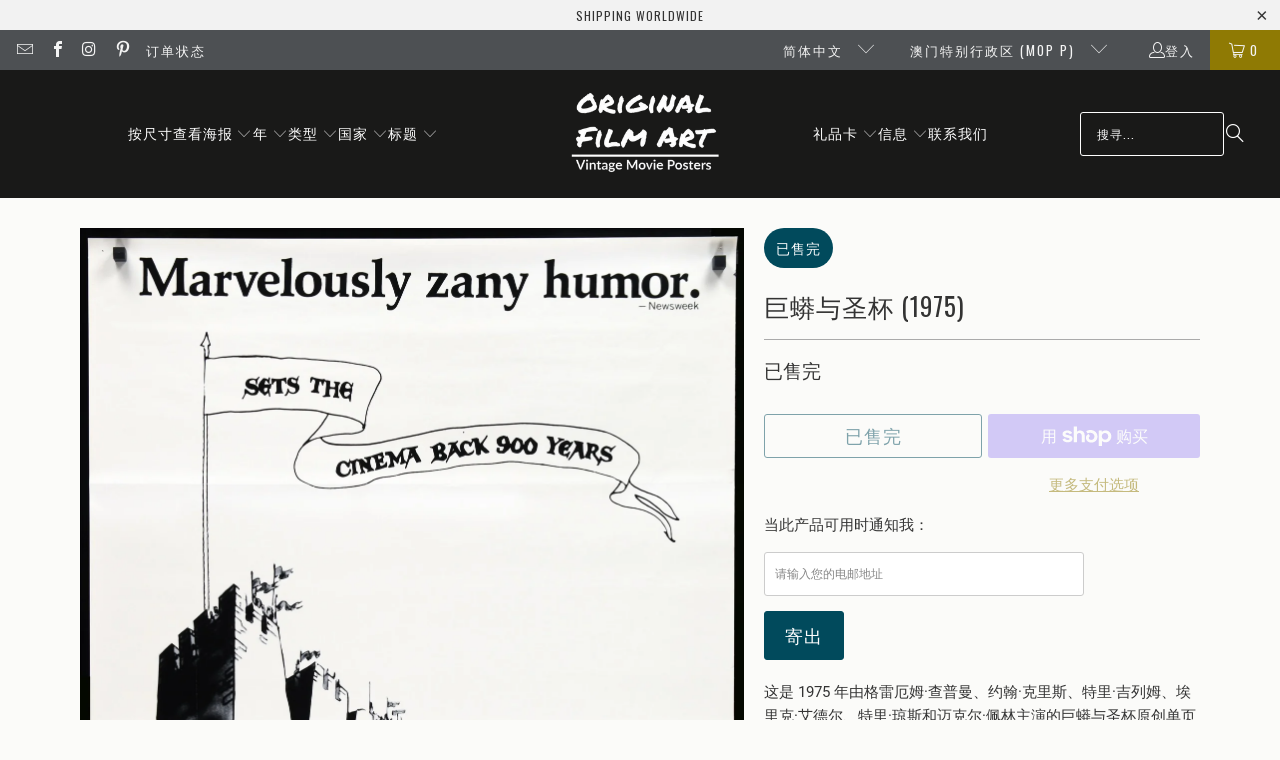

--- FILE ---
content_type: text/html; charset=utf-8
request_url: https://www.originalfilmart.com/zh-mo/products/monty-python-and-the-holy-grail-1975
body_size: 54346
content:
<!DOCTYPE html>
<html class="no-js no-touch" lang="zh-CN">
  <head>
    <meta charset="utf-8">
    <meta http-equiv="cleartype" content="on">
    <meta name="robots" content="index,follow">

    <!-- Mobile Specific Metas -->
    <meta name="HandheldFriendly" content="True">
    <meta name="MobileOptimized" content="320">
    <meta name="viewport" content="width=device-width,initial-scale=1">
    <meta name="theme-color" content="#fbfbf9">

    
    <title>
      巨蟒与圣杯 (1975) 原创单张电影海报 - Original Film Art - Vintage Movie Posters
    </title>

    
      <meta name="description" content="1975 年与格雷厄姆·查普曼、约翰·克里斯、特里·吉列姆、埃里克·艾德尔、特里·琼斯和迈克尔·佩林合作的巨蟒与圣杯原创单页电影海报 (27&quot; x 41&quot;)。不是复制品。保罗·克里福 (Paul Crifo) 的艺术作品。包含真品证书 (COA)。"/>
    

    <link rel="preconnect" href="https://fonts.shopifycdn.com" />
    <link rel="preconnect" href="https://cdn.shopify.com" />
    <link rel="preconnect" href="https://cdn.shopifycloud.com" />

    <link rel="dns-prefetch" href="https://v.shopify.com" />
    <link rel="dns-prefetch" href="https://www.youtube.com" />
    <link rel="dns-prefetch" href="https://vimeo.com" />

    <link href="//www.originalfilmart.com/cdn/shop/t/137/assets/jquery.min.js?v=147293088974801289311743012128" as="script" rel="preload">

    <!-- Stylesheet for Fancybox library -->
    <link rel="stylesheet" href="//www.originalfilmart.com/cdn/shop/t/137/assets/fancybox.css?v=19278034316635137701743012128" type="text/css" media="all" defer>

    <!-- Devkit styles --><style>
  @layer base, components, utilities, overrides;
</style><style data-shopify>:root {
    /* ===================================== */
    /* Root variables */
    /* ===================================== */

    --root-font-size: 16px;
    --root-color-primary: #000;
    --root-color-secondary: #fff;

    /* ===================================== */
    /* Colors */
    /* ===================================== */

    --color-primary: var(--root-color-primary);
    --color-secondary: var(--root-color-secondary);

    --link-color: #8f7a04;
    --link-hover-color: #8f7a04;
    --border-color: #cccccc;

    /* ===================================== */
    /* Icons */
    /* ===================================== */

    --icon-color: ;
    --icon-hover-color: var(--link-hover-color);
    --icon-size: px;

    /* ===================================== */
    /* Buttons */
    /* ===================================== */

    --button-style: rounded;
    --button-weight: normal;
    --button-font-size: 18;
    --button-font-transform: uppercase;
    --btn-color: #014a5c;
    --btn-text-color: #ffffff;
    --btn-hover-color: #000000;

    
        --border-radius: 3px;
      

    /* ===================================== */
    /* Typography */
    /* ===================================== */

    --regular-font-family: Roboto;
    --regular-font-fallback-families: sans-serif;
    --regular-font-weight: 400;
    --regular-font-style: normal;
    --regular-font-size: 15px;
    --regular-font-transform: none;
    --regular-color: #333333;

    --headline-font-family: Oswald, sans-serif;
    --headline-font-weight: 400;
    --headline-font-style: normal;
    --headline-font-transform: uppercase;
    --headline-color: #333333;
    --headline-letter_spacing: 1px;

    /* ===================================== */
    /* Components */
    /* ===================================== */

    /* Nav */
    --nav-font: Oswald, sans-serif;
    --nav-font-style: normal;
    --nav-letter-spacing: 1;

    /* Footer */
    --sub-footer-text-color: #060606;
    --headline-footer-text-color: #000000;
    --footer-heading-font-size: 13;

    /* Newsletter */
    --use-newsletter-border: true;
    --newsletter-section-background-color: #ebeaea;
    --newsletter-section-color: #ffffff;
    --newsletter-section-background-color-gradient: ;
    --newsletter-popup-image-align: left;
    --newsletter-popup-close: true;
    --newsletter-popup-text-align: center;
    --newsletter-popup-background-color: #fbfbf9;
    --newsletter-popup-color: #363636;
    --newsletter-popup-background-color-gradient: ;
  }</style>
<style data-shopify>h1, h2, h3, h4, h5, h6,
  .h1, .h2, .h3, .h4, .h5, .h6 {
    font-family: var(--headline-font-family);
    font-weight: var(--headline-font-weight);
    font-style: var(--headline-font-style);
    text-transform: var(--headline-font-transform);
    line-height: 1.5;
    color: var(--headline-color);
    display: block;
    letter-spacing: var(--headline-letter_spacing);
    text-rendering: optimizeLegibility;

    a {
      &:link,
      &:visited {
        color: inherit;
      }

      &:hover,
      &:active {
        color: var(--link-color);
      }
    }
  }

  h1, .h1 {
    font-size: 25px;
    margin: 0 auto 15px;
    clear: both;
    font-weight: var(--headline-font-weight);
    padding-top: 4px;
  }

  h2,
  .h2 {
    font-size: 22px;
    margin-bottom: 0.75em;
  }

  h3,
  .h3 {
    font-size: 20px;
    margin: 0 auto 15px 0;

    &.title {
      line-height: 1.25;
      margin: 0 auto 15px;
      clear: both;
      padding-top: 4px;
    }

    &.sub_title {
      padding: 5px 0;
    }
  }

  h4,
  .h4 {
    font-size: 17px;
    margin: 0 0 0.5em 0;
    padding: 7px 0;

    &.title a {
      border: 0;
      padding: 0;
      margin: 0;
    }
  }

  h5,
  .h5 {
    font-size: 16px;
    margin: 0 0 0.5em 0;
    padding: 7px 0;

    &.sub_title {
      padding: 5px 0;
      color: var(--headline-color);
    }

    &.sub_title a {
      color: var(--headline-color);
    }
  }

  h6,
  .h6 {
    font-size: 15px;
    letter-spacing: calc(var(--headline-letter_spacing) / 2);
    margin: 0 0 0.5em 0;
    padding: 7px 0;

    &.title {
      line-height: 32px;
      margin: 0 0 0.5em 0;
    }
  }

  p {
    margin: 0 0 15px;
    font-style: normal;
    line-height: 1.6em;
  }

  .text-align--center {
    text-align: center;
  }

  .text-align--left {
    text-align: left;
  }

  .text-align--right {
    text-align: right;
  }</style>
<style data-shopify>:root {
    /* Root Colors */
    --color-primary: #333333;
    --color-secondary: #fbfbf9;
  }

  html, body {
    color: var(--color-primary);
    background-color: var(--color-secondary);
  }</style>

<style>
      
    /*! modern-normalize v3.0.1 | MIT License | https://github.com/sindresorhus/modern-normalize */*,:before,:after{box-sizing:border-box}html{font-family:system-ui,Segoe UI,Roboto,Helvetica,Arial,sans-serif,"Apple Color Emoji","Segoe UI Emoji";line-height:1.15;text-size-adjust:100%;tab-size:4}body{margin:0}b,strong{font-weight:bolder}code,kbd,samp,pre{font-family:ui-monospace,SFMono-Regular,Consolas,Liberation Mono,Menlo,monospace;font-size:1em}small{font-size:80%}sub,sup{position:relative;font-size:75%;line-height:0;vertical-align:baseline}sub{bottom:-.25em}sup{top:-.5em}table{border-color:currentcolor}button,input,optgroup,select,textarea{margin:0;font-family:inherit;font-size:100%;line-height:1.15}button,[type=button],[type=reset],[type=submit]{-webkit-appearance:auto;appearance:auto}legend{padding:0}progress{vertical-align:baseline}::-webkit-inner-spin-button,::-webkit-outer-spin-button{height:auto}[type=search]{-webkit-appearance:textfield;appearance:textfield;outline-offset:-2px}::-webkit-search-decoration{-webkit-appearance:none;appearance:none}::-webkit-file-upload-button{font:inherit;-webkit-appearance:auto;appearance:auto}summary{display:list-item}
/*# sourceMappingURL=/s/files/1/1267/6461/t/52/assets/vendor.modern-normalize.css.map?v=101712644036999526981765829428 */

  
    </style>




<style>
      
    form,fieldset{margin-bottom:20px}input[type=text],input[type=password],input[type=email],input[type=search],input[type=url],input[type=tel],input[type=number],input[type=date],input[type=month],input[type=week],input[type=time],input[type=range],input[type=color],select,textarea{display:block;width:100%;height:44px;max-height:100%;padding:0 10px;margin:0;font:13px HelveticaNeue-Light,Helvetica Neue Light,Helvetica Neue,Helvetica,Arial,sans-serif;line-height:22px;color:#5f6a7d;-webkit-appearance:none;appearance:none;outline:none;background:#fff;border:1px solid var(--border-color);text-rendering:optimizelegibility;border-radius:var(--border-radius)}@media only screen and (width <= 480px){input[type=text],input[type=password],input[type=email],input[type=search],input[type=url],input[type=tel],input[type=number],input[type=date],input[type=month],input[type=week],input[type=time],input[type=range],input[type=color],select,textarea{font-size:16px}}input[type=text]:active,input[type=text]:focus,input[type=password]:active,input[type=password]:focus,input[type=email]:active,input[type=email]:focus,input[type=search]:active,input[type=search]:focus,input[type=url]:active,input[type=url]:focus,input[type=tel]:active,input[type=tel]:focus,input[type=number]:active,input[type=number]:focus,input[type=date]:active,input[type=date]:focus,input[type=month]:active,input[type=month]:focus,input[type=week]:active,input[type=week]:focus,input[type=time]:active,input[type=time]:focus,input[type=range]:active,input[type=range]:focus,input[type=color]:active,input[type=color]:focus,select:active,select:focus,textarea:active,textarea:focus{color:#444;border:1px solid #aaa}input[type=number]::-webkit-outer-spin-button,input[type=number]::-webkit-inner-spin-button{margin:0;-webkit-appearance:none;appearance:none}input[type=text]::-ms-clear{display:none;width:0;height:0}input[type=text]::-ms-reveal{display:none;width:0;height:0}input[type=search]::-webkit-search-decoration,input[type=search]::-webkit-search-cancel-button,input[type=search]::-webkit-search-results-button,input[type=search]::-webkit-search-results-decoration{display:none}input[type=date]{display:inline-flex}input[type=number]{-webkit-appearance:textfield!important;appearance:textfield!important}select::-ms-expand{display:none}select{padding:8px var(--pill-padding, 14px) 8px;text-overflow:"";text-indent:.01px;-webkit-appearance:none;appearance:none;background:#fff url("data:image/svg+xml,%3Csvg width='50' height='27' xmlns='http://www.w3.org/2000/svg'%3E%3Cpath d='M25 27.05 0 1.319 1.367 0 25 24.316 48.633 0 50 1.318z' fill='%23000' fill-rule='nonzero'/%3E%3C/svg%3E%0A") no-repeat 95% 50%;background-size:.85rem;border:1px solid #d9dbdc;border-radius:var(--border-radius)}label,legend{display:block;margin-bottom:5px;font-size:13px;font-weight:700;text-align:left;text-transform:var(--regular-font-transform)}input[type=checkbox]{display:inline}label span,legend span{font-size:13px;font-weight:700;color:#444}textarea{min-height:120px;padding:15px 9px}
/*# sourceMappingURL=/s/files/1/1766/1081/t/64/assets/util.forms.css.map?v=9434103573914653061744652177 */

  
    </style>


<style>
      
    svg.icon {
  display: inline-block;
  width: var(--icon-width-size, var(--icon-size));
  height: var(--icon-height-size, var(--icon-size));
  vertical-align: middle;
  color: inherit;
}

  
    </style>


<link href="//www.originalfilmart.com/cdn/shop/t/137/assets/util.grid.css?v=72002231341491640291743012128" rel="stylesheet" type="text/css" media="all" />
    <script async crossorigin fetchpriority="high" src="/cdn/shopifycloud/importmap-polyfill/es-modules-shim.2.4.0.js"></script>
<script>
      console.warn('Asset size is too large to inline stylesheet: util.grid.css');
    </script>


<style>
      
    .page-blocks{display:flex;flex-wrap:wrap;justify-content:center;width:100%}.shopify-section{width:100%}@media only screen and (width <= 480px){.shopify-section{width:100%!important;padding-right:0!important;padding-left:0!important}}.section{width:95%;max-width:1200px;margin-right:auto;margin-left:auto}.section.is-width-wide{width:100%;max-width:none}.section-wrapper{display:flex;flex-wrap:wrap;justify-content:center;width:100%}.section-wrapper .under-menu:nth-child(1) .full-width--false{margin-top:30px}.no-js .section-wrapper .under-menu:nth-child(1) .full-width--false{margin-top:0}.section-wrapper--product{width:95%;max-width:1200px;margin-right:auto;margin-left:auto}.section-wrapper--product .section{width:100%}.section-wrapper--product.is-width-wide{width:100%;max-width:none}@media only screen and (width <= 798px){.mobile_nav-fixed--true .section-wrapper{display:block;margin-top:40px}}@media only screen and (width <= 798px){.mobile_nav-fixed--true.promo-banner--show .section-wrapper{display:block;margin-top:70px}}
/*# sourceMappingURL=/s/files/1/1416/8662/t/137/assets/util.section.css.map?v=153702294399133020061743012128 */

  
    </style>



<link rel="preconnect" href="https://fonts.googleapis.com">
<link rel="preconnect" href="https://fonts.gstatic.com" crossorigin>
<link
  href="https://fonts.googleapis.com/css2?family=Oswald:wght@200..700&family=Roboto:ital,wght@0,100..900;1,100..900&display=swap"
  rel="stylesheet"
>
<style>
  :root {
    --link-color: #03a196;
    --link-hover-color: #03857c;

    --icon-color: #000;
    --icon-size: 24px;

    --headline-font-family: 'Oswald', sans-serif;
    --headline-font-weight: 300;
    --headline-font-style: normal;
    --headline-font-transform: uppercase;
    --headline-color: #333;
    --headline-letter_spacing: 2px;

    --regular-font-family: 'Roboto', sans-serif;
    --regular-font-weight: 400;
    --regular-font-style: normal;
    --regular-font-size: 15px;
    --regular-font-transform: none;
    --regular-color: #333;

    --border-radius: 0;
  }

  body {
    font-family: var(--regular-font-family);
    font-weight: var(--regular-font-weight);
    font-style: var(--regular-font-style);
    font-size: var(--regular-font-size);
    text-transform: var(--regular-font-transform);
    color: var(--regular-color);
    line-height: 1.6em;
    overflow: auto;
  }
</style>


    <!-- Stylesheets for Turbo -->
    <link href="//www.originalfilmart.com/cdn/shop/t/137/assets/styles.css?v=100432055284061157031754413371" rel="stylesheet" type="text/css" media="all" />

    <!-- Icons -->
    
      <link rel="shortcut icon" type="image/x-icon" href="//www.originalfilmart.com/cdn/shop/files/OFAfavicon.png?crop=center&height=180&v=1613169162&width=180">
      <link rel="apple-touch-icon" href="//www.originalfilmart.com/cdn/shop/files/OFAfavicon.png?crop=center&height=180&v=1613169162&width=180"/>
      <link rel="apple-touch-icon" sizes="57x57" href="//www.originalfilmart.com/cdn/shop/files/OFAfavicon.png?crop=center&height=57&v=1613169162&width=57"/>
      <link rel="apple-touch-icon" sizes="60x60" href="//www.originalfilmart.com/cdn/shop/files/OFAfavicon.png?crop=center&height=60&v=1613169162&width=60"/>
      <link rel="apple-touch-icon" sizes="72x72" href="//www.originalfilmart.com/cdn/shop/files/OFAfavicon.png?crop=center&height=72&v=1613169162&width=72"/>
      <link rel="apple-touch-icon" sizes="76x76" href="//www.originalfilmart.com/cdn/shop/files/OFAfavicon.png?crop=center&height=76&v=1613169162&width=76"/>
      <link rel="apple-touch-icon" sizes="114x114" href="//www.originalfilmart.com/cdn/shop/files/OFAfavicon.png?crop=center&height=114&v=1613169162&width=114"/>
      <link rel="apple-touch-icon" sizes="180x180" href="//www.originalfilmart.com/cdn/shop/files/OFAfavicon.png?crop=center&height=180&v=1613169162&width=180"/>
      <link rel="apple-touch-icon" sizes="228x228" href="//www.originalfilmart.com/cdn/shop/files/OFAfavicon.png?crop=center&height=228&v=1613169162&width=228"/>
    
    <link rel="canonical" href="https://www.originalfilmart.com/zh-mo/products/monty-python-and-the-holy-grail-1975"/>

    

    
      <script type="text/javascript" src="/services/javascripts/currencies.js" defer></script>
    

    
      <script src="//www.originalfilmart.com/cdn/shop/t/137/assets/currencies.js?v=1648699478663843391743012128" defer></script>
    

    
    <script>
      window.PXUTheme = window.PXUTheme || {};
      window.PXUTheme.version = '9.5.2';
      window.PXUTheme.name = 'Turbo';
    </script>
    


    
<template id="price-ui"><span class="compare-at-price" data-compare-at-price></span><span class="price " data-price></span><span class="unit-pricing" data-unit-pricing></span></template>
    <template id="price-ui-badge"><span class="badge" data-badge></span></template>
    
    <template id="price-ui__price"><span class="money" data-price></span></template>
    <template id="price-ui__price-range"><span class="price-min" data-price-min><span class="money" data-price></span></span> - <span class="price-max" data-price-max><span class="money" data-price></span></span></template>
    <template id="price-ui__unit-pricing"><span class="unit-quantity" data-unit-quantity></span> | <span class="unit-price" data-unit-price><span class="money" data-price></span></span> / <span class="unit-measurement" data-unit-measurement></span></template>
    <template id="price-ui-badge__percent-savings-range">保存到<span data-price-percent></span>％</template>
    <template id="price-ui-badge__percent-savings">保存<span data-price-percent></span>％</template>
    <template id="price-ui-badge__price-savings-range">保存最多<span class="money" data-price></span></template>
    <template id="price-ui-badge__price-savings">保存<span class="money" data-price></span></template>
    <template id="price-ui-badge__on-sale">销售</template>
    <template id="price-ui-badge__sold-out">卖光了</template>
    <template id="price-ui-badge__in-stock">有存货</template>
    
<script type="importmap">
{
  "imports": {
    "component.age-gate": "//www.originalfilmart.com/cdn/shop/t/137/assets/component.age-gate.js?v=178206963185212261781743012128",
    "component.back-to-top-button": "//www.originalfilmart.com/cdn/shop/t/137/assets/component.back-to-top-button.js?v=121105669381073937401743012128",
    "currencies": "//www.originalfilmart.com/cdn/shop/t/137/assets/currencies.js?v=1648699478663843391743012128",
    "instantclick": "//www.originalfilmart.com/cdn/shop/t/137/assets/instantclick.min.js?v=20092422000980684151743012128",
    "jquery.cart": "//www.originalfilmart.com/cdn/shop/t/137/assets/jquery.cart.min.js?v=166679848951413287571743012128",
    "jquery": "//www.originalfilmart.com/cdn/shop/t/137/assets/jquery.min.js?v=147293088974801289311743012128",
    "themeEditorSections": "//www.originalfilmart.com/cdn/shop/t/137/assets/themeEditorSections.js?v=5839781550804967381743012128",
    "util.animations": "//www.originalfilmart.com/cdn/shop/t/137/assets/util.animations.js?v=88379227021148447571743012128",
    "util.events": "//www.originalfilmart.com/cdn/shop/t/137/assets/util.events.js?v=163430142883111782711743012128",
    "vendor.isbot": "//www.originalfilmart.com/cdn/shop/t/137/assets/vendor.isbot.js?v=141969293939305478221743012129",
    "vendor.just-debounce": "//www.originalfilmart.com/cdn/shop/t/137/assets/vendor.just-debounce.js?v=43348262834111556771743012129",
    "vendor.noscroll.96a94b32": "//www.originalfilmart.com/cdn/shop/t/137/assets/vendor.noscroll.96a94b32.js?v=103500330829761603901743012129",
    "vendor.noscroll": "//www.originalfilmart.com/cdn/shop/t/137/assets/vendor.noscroll.js?v=81117179843272977361743012129",
    "vendors": "//www.originalfilmart.com/cdn/shop/t/137/assets/vendors.js?v=176241922172216752211743012129"
  }
}
</script><script>
      
window.PXUTheme = window.PXUTheme || {};


window.PXUTheme.theme_settings = {};
window.PXUTheme.currency = {};
window.PXUTheme.routes = window.PXUTheme.routes || {};


window.PXUTheme.theme_settings.display_tos_checkbox = false;
window.PXUTheme.theme_settings.go_to_checkout = true;
window.PXUTheme.theme_settings.cart_action = "redirect_cart";
window.PXUTheme.theme_settings.cart_shipping_calculator = true;


window.PXUTheme.theme_settings.collection_swatches = false;
window.PXUTheme.theme_settings.collection_secondary_image = false;


window.PXUTheme.currency.show_multiple_currencies = false;
window.PXUTheme.currency.shop_currency = "USD";
window.PXUTheme.currency.default_currency = "USD";
window.PXUTheme.currency.display_format = "money_with_currency_format";
window.PXUTheme.currency.money_format = "MOP${{amount}}";
window.PXUTheme.currency.money_format_no_currency = "MOP${{amount}}";
window.PXUTheme.currency.money_format_currency = "MOP${{amount}}";
window.PXUTheme.currency.native_multi_currency = true;
window.PXUTheme.currency.iso_code = "MOP";
window.PXUTheme.currency.symbol = "P";


window.PXUTheme.theme_settings.display_inventory_left = false;
window.PXUTheme.theme_settings.inventory_threshold = 10;
window.PXUTheme.theme_settings.limit_quantity = true;


window.PXUTheme.theme_settings.menu_position = "inline";


window.PXUTheme.theme_settings.newsletter_popup = false;
window.PXUTheme.theme_settings.newsletter_popup_days = "0";
window.PXUTheme.theme_settings.newsletter_popup_mobile = true;
window.PXUTheme.theme_settings.newsletter_popup_seconds = 2;


window.PXUTheme.theme_settings.pagination_type = "basic_pagination";


window.PXUTheme.theme_settings.enable_shopify_collection_badges = false;
window.PXUTheme.theme_settings.quick_shop_thumbnail_position = "bottom-thumbnails";
window.PXUTheme.theme_settings.product_form_style = "dropdown";
window.PXUTheme.theme_settings.sale_banner_enabled = true;
window.PXUTheme.theme_settings.display_savings = false;
window.PXUTheme.theme_settings.display_sold_out_price = false;
window.PXUTheme.theme_settings.free_text = "-";
window.PXUTheme.theme_settings.video_looping = false;
window.PXUTheme.theme_settings.quick_shop_style = "popup";
window.PXUTheme.theme_settings.hover_enabled = false;


window.PXUTheme.routes.cart_url = "/zh-mo/cart";
window.PXUTheme.routes.cart_update_url = "/zh-mo/cart/update";
window.PXUTheme.routes.root_url = "/zh-mo";
window.PXUTheme.routes.search_url = "/zh-mo/search";
window.PXUTheme.routes.all_products_collection_url = "/zh-mo/collections/all";
window.PXUTheme.routes.product_recommendations_url = "/zh-mo/recommendations/products";
window.PXUTheme.routes.predictive_search_url = "/zh-mo/search/suggest";


window.PXUTheme.theme_settings.image_loading_style = "blur-up";


window.PXUTheme.theme_settings.enable_autocomplete = true;


window.PXUTheme.theme_settings.page_dots_enabled = false;
window.PXUTheme.theme_settings.slideshow_arrow_size = "light";


window.PXUTheme.theme_settings.quick_shop_enabled = false;


window.PXUTheme.translation = {};


window.PXUTheme.translation.agree_to_terms_warning = "您必须同意交易条款后才能结账。";
window.PXUTheme.translation.one_item_left = "库存剩下";
window.PXUTheme.translation.items_left_text = "库存剩下";
window.PXUTheme.translation.cart_savings_text = "促销";
window.PXUTheme.translation.cart_discount_text = "折扣";
window.PXUTheme.translation.cart_subtotal_text = "小计";
window.PXUTheme.translation.cart_remove_text = "删除";
window.PXUTheme.translation.cart_free_text = "自由";


window.PXUTheme.translation.newsletter_success_text = "谢谢您订阅我们的电子报";


window.PXUTheme.translation.notify_email = "请输入您的电邮地址";
window.PXUTheme.translation.notify_email_value = "Translation missing: zh-CN.contact.fields.email";
window.PXUTheme.translation.notify_email_send = "寄出";
window.PXUTheme.translation.notify_message_first = "如";
window.PXUTheme.translation.notify_message_last = " 有货时请通知我 - ";
window.PXUTheme.translation.notify_success_text = "谢谢，有货时我们即将通知您！";


window.PXUTheme.translation.add_to_cart = "加入购物车";
window.PXUTheme.translation.coming_soon_text = "即将上市";
window.PXUTheme.translation.sold_out_text = "已售完";
window.PXUTheme.translation.sale_text = "促销";
window.PXUTheme.translation.savings_text = "促销";
window.PXUTheme.translation.percent_off_text = "％ 离开";
window.PXUTheme.translation.from_text = "价格";
window.PXUTheme.translation.new_text = "新品";
window.PXUTheme.translation.pre_order_text = "预购";
window.PXUTheme.translation.unavailable_text = "无提供";


window.PXUTheme.translation.all_results = "更多";
window.PXUTheme.translation.no_results = "无任相关搜寻结果";


window.PXUTheme.media_queries = {};
window.PXUTheme.media_queries.small = window.matchMedia( "(max-width: 480px)" );
window.PXUTheme.media_queries.medium = window.matchMedia( "(max-width: 798px)" );
window.PXUTheme.media_queries.large = window.matchMedia( "(min-width: 799px)" );
window.PXUTheme.media_queries.larger = window.matchMedia( "(min-width: 960px)" );
window.PXUTheme.media_queries.xlarge = window.matchMedia( "(min-width: 1200px)" );
window.PXUTheme.media_queries.ie10 = window.matchMedia( "all and (-ms-high-contrast: none), (-ms-high-contrast: active)" );
window.PXUTheme.media_queries.tablet = window.matchMedia( "only screen and (min-width: 799px) and (max-width: 1024px)" );
window.PXUTheme.media_queries.mobile_and_tablet = window.matchMedia( "(max-width: 1024px)" );

    </script>

    

    
      <script src="//www.originalfilmart.com/cdn/shop/t/137/assets/instantclick.min.js?v=20092422000980684151743012128" data-no-instant defer></script>

      <script data-no-instant>
        window.addEventListener('DOMContentLoaded', function() {

          function inIframe() {
            try {
              return window.self !== window.top;
            } catch (e) {
              return true;
            }
          }

          if (!inIframe()){
            InstantClick.on('change', function() {

              $('head script[src*="shopify"]').each(function() {
                var script = document.createElement('script');
                script.type = 'text/javascript';
                script.src = $(this).attr('src');

                $('body').append(script);
              });

              $('body').removeClass('fancybox-active');
              $.fancybox.destroy();

              InstantClick.init();

            });
          }
        });
      </script>
    

    <script>
      
    </script>

    <script>window.performance && window.performance.mark && window.performance.mark('shopify.content_for_header.start');</script><meta name="google-site-verification" content="UQFaUlsWekvd9Qa-AH1XOcacz61R6SSSexQOsUwmjg4">
<meta id="shopify-digital-wallet" name="shopify-digital-wallet" content="/14168662/digital_wallets/dialog">
<meta name="shopify-checkout-api-token" content="3f9276db1b13fcca97cbf732f30039ca">
<meta id="in-context-paypal-metadata" data-shop-id="14168662" data-venmo-supported="false" data-environment="production" data-locale="zh_CN" data-paypal-v4="true" data-currency="MOP">
<link rel="alternate" hreflang="x-default" href="https://www.originalfilmart.com/products/monty-python-and-the-holy-grail-1975">
<link rel="alternate" hreflang="en" href="https://www.originalfilmart.com/products/monty-python-and-the-holy-grail-1975">
<link rel="alternate" hreflang="en-GB" href="https://www.originalfilmart.co.uk/products/monty-python-and-the-holy-grail-1975">
<link rel="alternate" hreflang="en-GS" href="https://www.originalfilmart.co.uk/products/monty-python-and-the-holy-grail-1975">
<link rel="alternate" hreflang="en-CA" href="https://ca.originalfilmart.com/products/monty-python-and-the-holy-grail-1975">
<link rel="alternate" hreflang="en-AU" href="https://au.originalfilmart.com/products/monty-python-and-the-holy-grail-1975">
<link rel="alternate" hreflang="en-CX" href="https://au.originalfilmart.com/products/monty-python-and-the-holy-grail-1975">
<link rel="alternate" hreflang="en-CC" href="https://au.originalfilmart.com/products/monty-python-and-the-holy-grail-1975">
<link rel="alternate" hreflang="en-NR" href="https://au.originalfilmart.com/products/monty-python-and-the-holy-grail-1975">
<link rel="alternate" hreflang="en-NF" href="https://au.originalfilmart.com/products/monty-python-and-the-holy-grail-1975">
<link rel="alternate" hreflang="en-FR" href="https://fr.originalfilmart.com/products/monty-python-and-the-holy-grail-1975">
<link rel="alternate" hreflang="en-NZ" href="https://nz.originalfilmart.com/products/monty-python-and-the-holy-grail-1975">
<link rel="alternate" hreflang="en-NU" href="https://nz.originalfilmart.com/products/monty-python-and-the-holy-grail-1975">
<link rel="alternate" hreflang="en-PN" href="https://nz.originalfilmart.com/products/monty-python-and-the-holy-grail-1975">
<link rel="alternate" hreflang="en-TK" href="https://nz.originalfilmart.com/products/monty-python-and-the-holy-grail-1975">
<link rel="alternate" hreflang="en-IN" href="https://in.originalfilmart.com/products/monty-python-and-the-holy-grail-1975">
<link rel="alternate" hreflang="en-SE" href="https://se.originalfilmart.com/products/monty-python-and-the-holy-grail-1975">
<link rel="alternate" hreflang="en-JP" href="https://www.originalfilmart.com/en-jp/products/monty-python-and-the-holy-grail-1975">
<link rel="alternate" hreflang="en-CH" href="https://www.originalfilmart.com/en-ch/products/monty-python-and-the-holy-grail-1975">
<link rel="alternate" hreflang="en-IL" href="https://www.originalfilmart.com/en-il/products/monty-python-and-the-holy-grail-1975">
<link rel="alternate" hreflang="en-PS" href="https://www.originalfilmart.com/en-il/products/monty-python-and-the-holy-grail-1975">
<link rel="alternate" hreflang="zh-Hans-SG" href="https://www.originalfilmart.com/zh-sg/products/monty-python-and-the-holy-grail-1975">
<link rel="alternate" hreflang="en-SG" href="https://www.originalfilmart.com/en-sg/products/monty-python-and-the-holy-grail-1975">
<link rel="alternate" hreflang="zh-Hans-HK" href="https://www.originalfilmart.com/zh-hk/products/monty-python-and-the-holy-grail-1975">
<link rel="alternate" hreflang="en-HK" href="https://www.originalfilmart.com/en-hk/products/monty-python-and-the-holy-grail-1975">
<link rel="alternate" hreflang="en-KR" href="https://www.originalfilmart.com/en-kr/products/monty-python-and-the-holy-grail-1975">
<link rel="alternate" hreflang="en-DK" href="https://www.originalfilmart.com/en-dk/products/monty-python-and-the-holy-grail-1975">
<link rel="alternate" hreflang="en-GL" href="https://www.originalfilmart.com/en-dk/products/monty-python-and-the-holy-grail-1975">
<link rel="alternate" hreflang="en-NO" href="https://www.originalfilmart.com/en-no/products/monty-python-and-the-holy-grail-1975">
<link rel="alternate" hreflang="en-SJ" href="https://www.originalfilmart.com/en-no/products/monty-python-and-the-holy-grail-1975">
<link rel="alternate" hreflang="en-AE" href="https://www.originalfilmart.com/en-ae/products/monty-python-and-the-holy-grail-1975">
<link rel="alternate" hreflang="en-SA" href="https://www.originalfilmart.com/en-sa/products/monty-python-and-the-holy-grail-1975">
<link rel="alternate" hreflang="en-HU" href="https://www.originalfilmart.com/en-hu/products/monty-python-and-the-holy-grail-1975">
<link rel="alternate" hreflang="en-ZA" href="https://www.originalfilmart.com/en-za/products/monty-python-and-the-holy-grail-1975">
<link rel="alternate" hreflang="en-BR" href="https://www.originalfilmart.com/en-br/products/monty-python-and-the-holy-grail-1975">
<link rel="alternate" hreflang="en-EG" href="https://www.originalfilmart.com/en-eg/products/monty-python-and-the-holy-grail-1975">
<link rel="alternate" hreflang="zh-Hans-CN" href="https://www.originalfilmart.com/zh-cn/products/monty-python-and-the-holy-grail-1975">
<link rel="alternate" hreflang="en-CN" href="https://www.originalfilmart.com/en-cn/products/monty-python-and-the-holy-grail-1975">
<link rel="alternate" hreflang="en-ID" href="https://www.originalfilmart.com/en-id/products/monty-python-and-the-holy-grail-1975">
<link rel="alternate" hreflang="en-JO" href="https://www.originalfilmart.com/en-jo/products/monty-python-and-the-holy-grail-1975">
<link rel="alternate" hreflang="es-AR" href="https://www.originalfilmart.com/es-ar/products/monty-python-and-the-holy-grail-1975">
<link rel="alternate" hreflang="en-AR" href="https://www.originalfilmart.com/en-ar/products/monty-python-and-the-holy-grail-1975">
<link rel="alternate" hreflang="en-BD" href="https://www.originalfilmart.com/en-bd/products/monty-python-and-the-holy-grail-1975">
<link rel="alternate" hreflang="en-BG" href="https://www.originalfilmart.com/en-bg/products/monty-python-and-the-holy-grail-1975">
<link rel="alternate" hreflang="en-BI" href="https://www.originalfilmart.com/en-bi/products/monty-python-and-the-holy-grail-1975">
<link rel="alternate" hreflang="en-TR" href="https://www.originalfilmart.com/en-tr/products/monty-python-and-the-holy-grail-1975">
<link rel="alternate" hreflang="en-PL" href="https://www.originalfilmart.com/en-pl/products/monty-python-and-the-holy-grail-1975">
<link rel="alternate" hreflang="en-TH" href="https://www.originalfilmart.com/en-th/products/monty-python-and-the-holy-grail-1975">
<link rel="alternate" hreflang="en-MY" href="https://www.originalfilmart.com/en-my/products/monty-python-and-the-holy-grail-1975">
<link rel="alternate" hreflang="es-CO" href="https://www.originalfilmart.com/es-co/products/monty-python-and-the-holy-grail-1975">
<link rel="alternate" hreflang="en-CO" href="https://www.originalfilmart.com/en-co/products/monty-python-and-the-holy-grail-1975">
<link rel="alternate" hreflang="en-PH" href="https://www.originalfilmart.com/en-ph/products/monty-python-and-the-holy-grail-1975">
<link rel="alternate" hreflang="es-CL" href="https://www.originalfilmart.com/es-cl/products/monty-python-and-the-holy-grail-1975">
<link rel="alternate" hreflang="en-CL" href="https://www.originalfilmart.com/en-cl/products/monty-python-and-the-holy-grail-1975">
<link rel="alternate" hreflang="en-VN" href="https://www.originalfilmart.com/en-vn/products/monty-python-and-the-holy-grail-1975">
<link rel="alternate" hreflang="en-AT" href="https://www.originalfilmart.com/en-eu/products/monty-python-and-the-holy-grail-1975">
<link rel="alternate" hreflang="en-BE" href="https://www.originalfilmart.com/en-eu/products/monty-python-and-the-holy-grail-1975">
<link rel="alternate" hreflang="en-CY" href="https://www.originalfilmart.com/en-eu/products/monty-python-and-the-holy-grail-1975">
<link rel="alternate" hreflang="en-EE" href="https://www.originalfilmart.com/en-eu/products/monty-python-and-the-holy-grail-1975">
<link rel="alternate" hreflang="en-FI" href="https://www.originalfilmart.com/en-eu/products/monty-python-and-the-holy-grail-1975">
<link rel="alternate" hreflang="en-GR" href="https://www.originalfilmart.com/en-eu/products/monty-python-and-the-holy-grail-1975">
<link rel="alternate" hreflang="en-IE" href="https://www.originalfilmart.com/en-eu/products/monty-python-and-the-holy-grail-1975">
<link rel="alternate" hreflang="en-IT" href="https://www.originalfilmart.com/en-eu/products/monty-python-and-the-holy-grail-1975">
<link rel="alternate" hreflang="en-LV" href="https://www.originalfilmart.com/en-eu/products/monty-python-and-the-holy-grail-1975">
<link rel="alternate" hreflang="en-LT" href="https://www.originalfilmart.com/en-eu/products/monty-python-and-the-holy-grail-1975">
<link rel="alternate" hreflang="en-LU" href="https://www.originalfilmart.com/en-eu/products/monty-python-and-the-holy-grail-1975">
<link rel="alternate" hreflang="en-MT" href="https://www.originalfilmart.com/en-eu/products/monty-python-and-the-holy-grail-1975">
<link rel="alternate" hreflang="en-NL" href="https://www.originalfilmart.com/en-eu/products/monty-python-and-the-holy-grail-1975">
<link rel="alternate" hreflang="en-PT" href="https://www.originalfilmart.com/en-eu/products/monty-python-and-the-holy-grail-1975">
<link rel="alternate" hreflang="en-SK" href="https://www.originalfilmart.com/en-eu/products/monty-python-and-the-holy-grail-1975">
<link rel="alternate" hreflang="en-SI" href="https://www.originalfilmart.com/en-eu/products/monty-python-and-the-holy-grail-1975">
<link rel="alternate" hreflang="en-SM" href="https://www.originalfilmart.com/en-eu/products/monty-python-and-the-holy-grail-1975">
<link rel="alternate" hreflang="en-AD" href="https://www.originalfilmart.com/en-eu/products/monty-python-and-the-holy-grail-1975">
<link rel="alternate" hreflang="en-GP" href="https://www.originalfilmart.com/en-eu/products/monty-python-and-the-holy-grail-1975">
<link rel="alternate" hreflang="en-MQ" href="https://www.originalfilmart.com/en-eu/products/monty-python-and-the-holy-grail-1975">
<link rel="alternate" hreflang="en-YT" href="https://www.originalfilmart.com/en-eu/products/monty-python-and-the-holy-grail-1975">
<link rel="alternate" hreflang="en-MC" href="https://www.originalfilmart.com/en-eu/products/monty-python-and-the-holy-grail-1975">
<link rel="alternate" hreflang="en-GF" href="https://www.originalfilmart.com/en-eu/products/monty-python-and-the-holy-grail-1975">
<link rel="alternate" hreflang="en-PM" href="https://www.originalfilmart.com/en-eu/products/monty-python-and-the-holy-grail-1975">
<link rel="alternate" hreflang="en-VA" href="https://www.originalfilmart.com/en-eu/products/monty-python-and-the-holy-grail-1975">
<link rel="alternate" hreflang="en-TF" href="https://www.originalfilmart.com/en-eu/products/monty-python-and-the-holy-grail-1975">
<link rel="alternate" hreflang="en-ME" href="https://www.originalfilmart.com/en-eu/products/monty-python-and-the-holy-grail-1975">
<link rel="alternate" hreflang="en-BL" href="https://www.originalfilmart.com/en-eu/products/monty-python-and-the-holy-grail-1975">
<link rel="alternate" hreflang="en-XK" href="https://www.originalfilmart.com/en-eu/products/monty-python-and-the-holy-grail-1975">
<link rel="alternate" hreflang="en-AX" href="https://www.originalfilmart.com/en-eu/products/monty-python-and-the-holy-grail-1975">
<link rel="alternate" hreflang="en-SX" href="https://www.originalfilmart.com/en-eu/products/monty-python-and-the-holy-grail-1975">
<link rel="alternate" hreflang="en-CZ" href="https://www.originalfilmart.com/en-cz/products/monty-python-and-the-holy-grail-1975">
<link rel="alternate" hreflang="en-RO" href="https://www.originalfilmart.com/en-ro/products/monty-python-and-the-holy-grail-1975">
<link rel="alternate" hreflang="es-PE" href="https://www.originalfilmart.com/es-pe/products/monty-python-and-the-holy-grail-1975">
<link rel="alternate" hreflang="en-PE" href="https://www.originalfilmart.com/en-pe/products/monty-python-and-the-holy-grail-1975">
<link rel="alternate" hreflang="en-QA" href="https://www.originalfilmart.com/en-qa/products/monty-python-and-the-holy-grail-1975">
<link rel="alternate" hreflang="en-BN" href="https://www.originalfilmart.com/en-bn/products/monty-python-and-the-holy-grail-1975">
<link rel="alternate" hreflang="en-DE" href="https://www.originalfilmart.com/en-de/products/monty-python-and-the-holy-grail-1975">
<link rel="alternate" hreflang="es-ES" href="https://www.originalfilmart.com/es-es/products/monty-python-and-the-holy-grail-1975">
<link rel="alternate" hreflang="en-ES" href="https://www.originalfilmart.com/en-es/products/monty-python-and-the-holy-grail-1975">
<link rel="alternate" hreflang="zh-Hans-MO" href="https://www.originalfilmart.com/zh-mo/products/monty-python-and-the-holy-grail-1975">
<link rel="alternate" hreflang="en-MO" href="https://www.originalfilmart.com/en-mo/products/monty-python-and-the-holy-grail-1975">
<link rel="alternate" type="application/json+oembed" href="https://www.originalfilmart.com/zh-mo/products/monty-python-and-the-holy-grail-1975.oembed">
<script async="async" src="/checkouts/internal/preloads.js?locale=zh-MO"></script>
<link rel="preconnect" href="https://shop.app" crossorigin="anonymous">
<script async="async" src="https://shop.app/checkouts/internal/preloads.js?locale=zh-MO&shop_id=14168662" crossorigin="anonymous"></script>
<script id="apple-pay-shop-capabilities" type="application/json">{"shopId":14168662,"countryCode":"US","currencyCode":"MOP","merchantCapabilities":["supports3DS"],"merchantId":"gid:\/\/shopify\/Shop\/14168662","merchantName":"Original Film Art - Vintage Movie Posters","requiredBillingContactFields":["postalAddress","email","phone"],"requiredShippingContactFields":["postalAddress","email","phone"],"shippingType":"shipping","supportedNetworks":["visa","masterCard","amex","discover","elo","jcb"],"total":{"type":"pending","label":"Original Film Art - Vintage Movie Posters","amount":"1.00"},"shopifyPaymentsEnabled":true,"supportsSubscriptions":true}</script>
<script id="shopify-features" type="application/json">{"accessToken":"3f9276db1b13fcca97cbf732f30039ca","betas":["rich-media-storefront-analytics"],"domain":"www.originalfilmart.com","predictiveSearch":true,"shopId":14168662,"locale":"zh-cn"}</script>
<script>var Shopify = Shopify || {};
Shopify.shop = "original-film-art.myshopify.com";
Shopify.locale = "zh-CN";
Shopify.currency = {"active":"MOP","rate":"8.15888465"};
Shopify.country = "MO";
Shopify.theme = {"name":"9.5.1 (2025-03-26)","id":148380844262,"schema_name":"Turbo","schema_version":"9.5.2","theme_store_id":null,"role":"main"};
Shopify.theme.handle = "null";
Shopify.theme.style = {"id":null,"handle":null};
Shopify.cdnHost = "www.originalfilmart.com/cdn";
Shopify.routes = Shopify.routes || {};
Shopify.routes.root = "/zh-mo/";</script>
<script type="module">!function(o){(o.Shopify=o.Shopify||{}).modules=!0}(window);</script>
<script>!function(o){function n(){var o=[];function n(){o.push(Array.prototype.slice.apply(arguments))}return n.q=o,n}var t=o.Shopify=o.Shopify||{};t.loadFeatures=n(),t.autoloadFeatures=n()}(window);</script>
<script>
  window.ShopifyPay = window.ShopifyPay || {};
  window.ShopifyPay.apiHost = "shop.app\/pay";
  window.ShopifyPay.redirectState = null;
</script>
<script id="shop-js-analytics" type="application/json">{"pageType":"product"}</script>
<script defer="defer" async type="module" src="//www.originalfilmart.com/cdn/shopifycloud/shop-js/modules/v2/client.init-shop-cart-sync_B0PFz-AZ.zh-CN.esm.js"></script>
<script defer="defer" async type="module" src="//www.originalfilmart.com/cdn/shopifycloud/shop-js/modules/v2/chunk.common_HTeLjR6K.esm.js"></script>
<script type="module">
  await import("//www.originalfilmart.com/cdn/shopifycloud/shop-js/modules/v2/client.init-shop-cart-sync_B0PFz-AZ.zh-CN.esm.js");
await import("//www.originalfilmart.com/cdn/shopifycloud/shop-js/modules/v2/chunk.common_HTeLjR6K.esm.js");

  window.Shopify.SignInWithShop?.initShopCartSync?.({"fedCMEnabled":true,"windoidEnabled":true});

</script>
<script>
  window.Shopify = window.Shopify || {};
  if (!window.Shopify.featureAssets) window.Shopify.featureAssets = {};
  window.Shopify.featureAssets['shop-js'] = {"shop-cart-sync":["modules/v2/client.shop-cart-sync_hVDWwORp.zh-CN.esm.js","modules/v2/chunk.common_HTeLjR6K.esm.js"],"init-fed-cm":["modules/v2/client.init-fed-cm_IA5zX9CI.zh-CN.esm.js","modules/v2/chunk.common_HTeLjR6K.esm.js"],"shop-button":["modules/v2/client.shop-button_ClY9EEgX.zh-CN.esm.js","modules/v2/chunk.common_HTeLjR6K.esm.js"],"init-windoid":["modules/v2/client.init-windoid_CpRE7vPf.zh-CN.esm.js","modules/v2/chunk.common_HTeLjR6K.esm.js"],"shop-cash-offers":["modules/v2/client.shop-cash-offers_BsU8yeLv.zh-CN.esm.js","modules/v2/chunk.common_HTeLjR6K.esm.js","modules/v2/chunk.modal_C3BgEr0E.esm.js"],"shop-toast-manager":["modules/v2/client.shop-toast-manager_CqFce6Rm.zh-CN.esm.js","modules/v2/chunk.common_HTeLjR6K.esm.js"],"init-shop-email-lookup-coordinator":["modules/v2/client.init-shop-email-lookup-coordinator_39CDTiUD.zh-CN.esm.js","modules/v2/chunk.common_HTeLjR6K.esm.js"],"pay-button":["modules/v2/client.pay-button_Cog7uvVz.zh-CN.esm.js","modules/v2/chunk.common_HTeLjR6K.esm.js"],"avatar":["modules/v2/client.avatar_BTnouDA3.zh-CN.esm.js"],"init-shop-cart-sync":["modules/v2/client.init-shop-cart-sync_B0PFz-AZ.zh-CN.esm.js","modules/v2/chunk.common_HTeLjR6K.esm.js"],"shop-login-button":["modules/v2/client.shop-login-button_DjDIG4KV.zh-CN.esm.js","modules/v2/chunk.common_HTeLjR6K.esm.js","modules/v2/chunk.modal_C3BgEr0E.esm.js"],"init-customer-accounts-sign-up":["modules/v2/client.init-customer-accounts-sign-up_uFTKEv3F.zh-CN.esm.js","modules/v2/client.shop-login-button_DjDIG4KV.zh-CN.esm.js","modules/v2/chunk.common_HTeLjR6K.esm.js","modules/v2/chunk.modal_C3BgEr0E.esm.js"],"init-shop-for-new-customer-accounts":["modules/v2/client.init-shop-for-new-customer-accounts_xqV9BZqn.zh-CN.esm.js","modules/v2/client.shop-login-button_DjDIG4KV.zh-CN.esm.js","modules/v2/chunk.common_HTeLjR6K.esm.js","modules/v2/chunk.modal_C3BgEr0E.esm.js"],"init-customer-accounts":["modules/v2/client.init-customer-accounts_BoSRmfnn.zh-CN.esm.js","modules/v2/client.shop-login-button_DjDIG4KV.zh-CN.esm.js","modules/v2/chunk.common_HTeLjR6K.esm.js","modules/v2/chunk.modal_C3BgEr0E.esm.js"],"shop-follow-button":["modules/v2/client.shop-follow-button_DKsXfKAG.zh-CN.esm.js","modules/v2/chunk.common_HTeLjR6K.esm.js","modules/v2/chunk.modal_C3BgEr0E.esm.js"],"lead-capture":["modules/v2/client.lead-capture_ENySa-TA.zh-CN.esm.js","modules/v2/chunk.common_HTeLjR6K.esm.js","modules/v2/chunk.modal_C3BgEr0E.esm.js"],"checkout-modal":["modules/v2/client.checkout-modal_CbOqbd19.zh-CN.esm.js","modules/v2/chunk.common_HTeLjR6K.esm.js","modules/v2/chunk.modal_C3BgEr0E.esm.js"],"shop-login":["modules/v2/client.shop-login_sZzptloN.zh-CN.esm.js","modules/v2/chunk.common_HTeLjR6K.esm.js","modules/v2/chunk.modal_C3BgEr0E.esm.js"],"payment-terms":["modules/v2/client.payment-terms_CnaPZwt6.zh-CN.esm.js","modules/v2/chunk.common_HTeLjR6K.esm.js","modules/v2/chunk.modal_C3BgEr0E.esm.js"]};
</script>
<script>(function() {
  var isLoaded = false;
  function asyncLoad() {
    if (isLoaded) return;
    isLoaded = true;
    var urls = ["\/\/staticw2.yotpo.com\/Be70C8DAFAyzJI7otRVFD7Kf9fV8dWkZXw4vsIkd\/widget.js?shop=original-film-art.myshopify.com","\/\/cdn.shopify.com\/proxy\/27188b6cf35fb3a0f80493180c3e11cacd3db4a0855f73378229c247d671a84a\/bingshoppingtool-t2app-prod.trafficmanager.net\/uet\/tracking_script?shop=original-film-art.myshopify.com\u0026sp-cache-control=cHVibGljLCBtYXgtYWdlPTkwMA"];
    for (var i = 0; i < urls.length; i++) {
      var s = document.createElement('script');
      s.type = 'text/javascript';
      s.async = true;
      s.src = urls[i];
      var x = document.getElementsByTagName('script')[0];
      x.parentNode.insertBefore(s, x);
    }
  };
  if(window.attachEvent) {
    window.attachEvent('onload', asyncLoad);
  } else {
    window.addEventListener('load', asyncLoad, false);
  }
})();</script>
<script id="__st">var __st={"a":14168662,"offset":-28800,"reqid":"2997a92a-14a3-4be7-871d-929cf8bf5355-1769030920","pageurl":"www.originalfilmart.com\/zh-mo\/products\/monty-python-and-the-holy-grail-1975","u":"453996b7b0f3","p":"product","rtyp":"product","rid":7567208218854};</script>
<script>window.ShopifyPaypalV4VisibilityTracking = true;</script>
<script id="captcha-bootstrap">!function(){'use strict';const t='contact',e='account',n='new_comment',o=[[t,t],['blogs',n],['comments',n],[t,'customer']],c=[[e,'customer_login'],[e,'guest_login'],[e,'recover_customer_password'],[e,'create_customer']],r=t=>t.map((([t,e])=>`form[action*='/${t}']:not([data-nocaptcha='true']) input[name='form_type'][value='${e}']`)).join(','),a=t=>()=>t?[...document.querySelectorAll(t)].map((t=>t.form)):[];function s(){const t=[...o],e=r(t);return a(e)}const i='password',u='form_key',d=['recaptcha-v3-token','g-recaptcha-response','h-captcha-response',i],f=()=>{try{return window.sessionStorage}catch{return}},m='__shopify_v',_=t=>t.elements[u];function p(t,e,n=!1){try{const o=window.sessionStorage,c=JSON.parse(o.getItem(e)),{data:r}=function(t){const{data:e,action:n}=t;return t[m]||n?{data:e,action:n}:{data:t,action:n}}(c);for(const[e,n]of Object.entries(r))t.elements[e]&&(t.elements[e].value=n);n&&o.removeItem(e)}catch(o){console.error('form repopulation failed',{error:o})}}const l='form_type',E='cptcha';function T(t){t.dataset[E]=!0}const w=window,h=w.document,L='Shopify',v='ce_forms',y='captcha';let A=!1;((t,e)=>{const n=(g='f06e6c50-85a8-45c8-87d0-21a2b65856fe',I='https://cdn.shopify.com/shopifycloud/storefront-forms-hcaptcha/ce_storefront_forms_captcha_hcaptcha.v1.5.2.iife.js',D={infoText:'受 hCaptcha 保护',privacyText:'隐私',termsText:'条款'},(t,e,n)=>{const o=w[L][v],c=o.bindForm;if(c)return c(t,g,e,D).then(n);var r;o.q.push([[t,g,e,D],n]),r=I,A||(h.body.append(Object.assign(h.createElement('script'),{id:'captcha-provider',async:!0,src:r})),A=!0)});var g,I,D;w[L]=w[L]||{},w[L][v]=w[L][v]||{},w[L][v].q=[],w[L][y]=w[L][y]||{},w[L][y].protect=function(t,e){n(t,void 0,e),T(t)},Object.freeze(w[L][y]),function(t,e,n,w,h,L){const[v,y,A,g]=function(t,e,n){const i=e?o:[],u=t?c:[],d=[...i,...u],f=r(d),m=r(i),_=r(d.filter((([t,e])=>n.includes(e))));return[a(f),a(m),a(_),s()]}(w,h,L),I=t=>{const e=t.target;return e instanceof HTMLFormElement?e:e&&e.form},D=t=>v().includes(t);t.addEventListener('submit',(t=>{const e=I(t);if(!e)return;const n=D(e)&&!e.dataset.hcaptchaBound&&!e.dataset.recaptchaBound,o=_(e),c=g().includes(e)&&(!o||!o.value);(n||c)&&t.preventDefault(),c&&!n&&(function(t){try{if(!f())return;!function(t){const e=f();if(!e)return;const n=_(t);if(!n)return;const o=n.value;o&&e.removeItem(o)}(t);const e=Array.from(Array(32),(()=>Math.random().toString(36)[2])).join('');!function(t,e){_(t)||t.append(Object.assign(document.createElement('input'),{type:'hidden',name:u})),t.elements[u].value=e}(t,e),function(t,e){const n=f();if(!n)return;const o=[...t.querySelectorAll(`input[type='${i}']`)].map((({name:t})=>t)),c=[...d,...o],r={};for(const[a,s]of new FormData(t).entries())c.includes(a)||(r[a]=s);n.setItem(e,JSON.stringify({[m]:1,action:t.action,data:r}))}(t,e)}catch(e){console.error('failed to persist form',e)}}(e),e.submit())}));const S=(t,e)=>{t&&!t.dataset[E]&&(n(t,e.some((e=>e===t))),T(t))};for(const o of['focusin','change'])t.addEventListener(o,(t=>{const e=I(t);D(e)&&S(e,y())}));const B=e.get('form_key'),M=e.get(l),P=B&&M;t.addEventListener('DOMContentLoaded',(()=>{const t=y();if(P)for(const e of t)e.elements[l].value===M&&p(e,B);[...new Set([...A(),...v().filter((t=>'true'===t.dataset.shopifyCaptcha))])].forEach((e=>S(e,t)))}))}(h,new URLSearchParams(w.location.search),n,t,e,['guest_login'])})(!0,!0)}();</script>
<script integrity="sha256-4kQ18oKyAcykRKYeNunJcIwy7WH5gtpwJnB7kiuLZ1E=" data-source-attribution="shopify.loadfeatures" defer="defer" src="//www.originalfilmart.com/cdn/shopifycloud/storefront/assets/storefront/load_feature-a0a9edcb.js" crossorigin="anonymous"></script>
<script crossorigin="anonymous" defer="defer" src="//www.originalfilmart.com/cdn/shopifycloud/storefront/assets/shopify_pay/storefront-65b4c6d7.js?v=20250812"></script>
<script data-source-attribution="shopify.dynamic_checkout.dynamic.init">var Shopify=Shopify||{};Shopify.PaymentButton=Shopify.PaymentButton||{isStorefrontPortableWallets:!0,init:function(){window.Shopify.PaymentButton.init=function(){};var t=document.createElement("script");t.src="https://www.originalfilmart.com/cdn/shopifycloud/portable-wallets/latest/portable-wallets.zh-cn.js",t.type="module",document.head.appendChild(t)}};
</script>
<script data-source-attribution="shopify.dynamic_checkout.buyer_consent">
  function portableWalletsHideBuyerConsent(e){var t=document.getElementById("shopify-buyer-consent"),n=document.getElementById("shopify-subscription-policy-button");t&&n&&(t.classList.add("hidden"),t.setAttribute("aria-hidden","true"),n.removeEventListener("click",e))}function portableWalletsShowBuyerConsent(e){var t=document.getElementById("shopify-buyer-consent"),n=document.getElementById("shopify-subscription-policy-button");t&&n&&(t.classList.remove("hidden"),t.removeAttribute("aria-hidden"),n.addEventListener("click",e))}window.Shopify?.PaymentButton&&(window.Shopify.PaymentButton.hideBuyerConsent=portableWalletsHideBuyerConsent,window.Shopify.PaymentButton.showBuyerConsent=portableWalletsShowBuyerConsent);
</script>
<script>
  function portableWalletsCleanup(e){e&&e.src&&console.error("Failed to load portable wallets script "+e.src);var t=document.querySelectorAll("shopify-accelerated-checkout .shopify-payment-button__skeleton, shopify-accelerated-checkout-cart .wallet-cart-button__skeleton"),e=document.getElementById("shopify-buyer-consent");for(let e=0;e<t.length;e++)t[e].remove();e&&e.remove()}function portableWalletsNotLoadedAsModule(e){e instanceof ErrorEvent&&"string"==typeof e.message&&e.message.includes("import.meta")&&"string"==typeof e.filename&&e.filename.includes("portable-wallets")&&(window.removeEventListener("error",portableWalletsNotLoadedAsModule),window.Shopify.PaymentButton.failedToLoad=e,"loading"===document.readyState?document.addEventListener("DOMContentLoaded",window.Shopify.PaymentButton.init):window.Shopify.PaymentButton.init())}window.addEventListener("error",portableWalletsNotLoadedAsModule);
</script>

<script type="module" src="https://www.originalfilmart.com/cdn/shopifycloud/portable-wallets/latest/portable-wallets.zh-cn.js" onError="portableWalletsCleanup(this)" crossorigin="anonymous"></script>
<script nomodule>
  document.addEventListener("DOMContentLoaded", portableWalletsCleanup);
</script>

<script id='scb4127' type='text/javascript' async='' src='https://www.originalfilmart.com/cdn/shopifycloud/privacy-banner/storefront-banner.js'></script><link id="shopify-accelerated-checkout-styles" rel="stylesheet" media="screen" href="https://www.originalfilmart.com/cdn/shopifycloud/portable-wallets/latest/accelerated-checkout-backwards-compat.css" crossorigin="anonymous">
<style id="shopify-accelerated-checkout-cart">
        #shopify-buyer-consent {
  margin-top: 1em;
  display: inline-block;
  width: 100%;
}

#shopify-buyer-consent.hidden {
  display: none;
}

#shopify-subscription-policy-button {
  background: none;
  border: none;
  padding: 0;
  text-decoration: underline;
  font-size: inherit;
  cursor: pointer;
}

#shopify-subscription-policy-button::before {
  box-shadow: none;
}

      </style>

<script>window.performance && window.performance.mark && window.performance.mark('shopify.content_for_header.end');</script>

    

<meta name="author" content="Original Film Art - Vintage Movie Posters">
<meta property="og:url" content="https://www.originalfilmart.com/zh-mo/products/monty-python-and-the-holy-grail-1975">
<meta property="og:site_name" content="Original Film Art - Vintage Movie Posters">




  <meta property="og:type" content="product">
  <meta property="og:title" content="巨蟒与圣杯 (1975)">
  
    
      <meta property="og:image" content="https://www.originalfilmart.com/cdn/shop/products/monty_python_and_the_holy_grail_1975_original_film_art_a_d612305c-6b79-4707-a2ba-66a120f88b72_600x.jpg?v=1642792393">
      <meta property="og:image:secure_url" content="https://www.originalfilmart.com/cdn/shop/products/monty_python_and_the_holy_grail_1975_original_film_art_a_d612305c-6b79-4707-a2ba-66a120f88b72_600x.jpg?v=1642792393">
      
      <meta property="og:image:width" content="261">
      <meta property="og:image:height" content="400">
    
      <meta property="og:image" content="https://www.originalfilmart.com/cdn/shop/products/monty_python_and_the_holy_grail_1975_original_film_art_6e7e023c-6523-4c20-a1db-f9bd71124766_600x.jpg?v=1642792393">
      <meta property="og:image:secure_url" content="https://www.originalfilmart.com/cdn/shop/products/monty_python_and_the_holy_grail_1975_original_film_art_6e7e023c-6523-4c20-a1db-f9bd71124766_600x.jpg?v=1642792393">
      
      <meta property="og:image:width" content="1331">
      <meta property="og:image:height" content="2000">
    
  
  <meta property="product:price:amount" content="0.00">
  <meta property="product:price:currency" content="USD">



  <meta property="og:description" content="1975 年与格雷厄姆·查普曼、约翰·克里斯、特里·吉列姆、埃里克·艾德尔、特里·琼斯和迈克尔·佩林合作的巨蟒与圣杯原创单页电影海报 (27&quot; x 41&quot;)。不是复制品。保罗·克里福 (Paul Crifo) 的艺术作品。包含真品证书 (COA)。">




<meta name="twitter:card" content="summary">

  <meta name="twitter:title" content="巨蟒与圣杯 (1975)">
  <meta name="twitter:description" content="这是 1975 年由格雷厄姆·查普曼、约翰·克里斯、特里·吉列姆、埃里克·艾德尔、特里·琼斯和迈克尔·佩林主演的巨蟒与圣杯原创单页电影海报。特里·琼斯和特里·吉列姆执导了这部经典喜剧。保罗·克里福 (Paul Crifo) 是海报的艺术家。



海报尺寸为 27 英寸 x 41 英寸，状况非常好，在剧院展示的角上有单个针孔，右边缘中心附近有轻微污迹，轻微的精细表面折痕，右上边缘有两个小撕裂。海报在印刷时被三折（中间没有垂直折叠）。大多数折叠都可以很好地展平以进行取景，并且通常是复古的、具有收藏价值的电影海报的理想选择。海报已平放多年，将卷起装在坚硬的管状邮寄箱中运输。

 请仔细查看照片（这正是您要购买的海报）。它没有被裁剪或库存图像。

这张稀有且具有收藏价值的海报于 1975 年印刷，用于宣传在美国上映的《巨蟒与圣杯》，它不是复制品或再版。

包含真品证书 (COA)

海报印刷年份：1975 年国家: 美国尺寸：27 英寸 x 41 英寸（69 厘米 x 104 厘米）艺术家: Paul Crifo">
  <meta name="twitter:image" content="https://www.originalfilmart.com/cdn/shop/products/monty_python_and_the_holy_grail_1975_original_film_art_a_d612305c-6b79-4707-a2ba-66a120f88b72_240x.jpg?v=1642792393">
  <meta name="twitter:image:width" content="240">
  <meta name="twitter:image:height" content="240">
  <meta name="twitter:image:alt" content="Monty Python and the Holy Grail (1975) original movie poster for sale at Original Film Art - Vintage Movie Posters">



    
    
    <!-- REMOVE PREVIEW BAR -->
<style>
  #PBarNextFrameWrapper {
    display: none !important;
  }
</style>
  <link href="https://monorail-edge.shopifysvc.com" rel="dns-prefetch">
<script>(function(){if ("sendBeacon" in navigator && "performance" in window) {try {var session_token_from_headers = performance.getEntriesByType('navigation')[0].serverTiming.find(x => x.name == '_s').description;} catch {var session_token_from_headers = undefined;}var session_cookie_matches = document.cookie.match(/_shopify_s=([^;]*)/);var session_token_from_cookie = session_cookie_matches && session_cookie_matches.length === 2 ? session_cookie_matches[1] : "";var session_token = session_token_from_headers || session_token_from_cookie || "";function handle_abandonment_event(e) {var entries = performance.getEntries().filter(function(entry) {return /monorail-edge.shopifysvc.com/.test(entry.name);});if (!window.abandonment_tracked && entries.length === 0) {window.abandonment_tracked = true;var currentMs = Date.now();var navigation_start = performance.timing.navigationStart;var payload = {shop_id: 14168662,url: window.location.href,navigation_start,duration: currentMs - navigation_start,session_token,page_type: "product"};window.navigator.sendBeacon("https://monorail-edge.shopifysvc.com/v1/produce", JSON.stringify({schema_id: "online_store_buyer_site_abandonment/1.1",payload: payload,metadata: {event_created_at_ms: currentMs,event_sent_at_ms: currentMs}}));}}window.addEventListener('pagehide', handle_abandonment_event);}}());</script>
<script id="web-pixels-manager-setup">(function e(e,d,r,n,o){if(void 0===o&&(o={}),!Boolean(null===(a=null===(i=window.Shopify)||void 0===i?void 0:i.analytics)||void 0===a?void 0:a.replayQueue)){var i,a;window.Shopify=window.Shopify||{};var t=window.Shopify;t.analytics=t.analytics||{};var s=t.analytics;s.replayQueue=[],s.publish=function(e,d,r){return s.replayQueue.push([e,d,r]),!0};try{self.performance.mark("wpm:start")}catch(e){}var l=function(){var e={modern:/Edge?\/(1{2}[4-9]|1[2-9]\d|[2-9]\d{2}|\d{4,})\.\d+(\.\d+|)|Firefox\/(1{2}[4-9]|1[2-9]\d|[2-9]\d{2}|\d{4,})\.\d+(\.\d+|)|Chrom(ium|e)\/(9{2}|\d{3,})\.\d+(\.\d+|)|(Maci|X1{2}).+ Version\/(15\.\d+|(1[6-9]|[2-9]\d|\d{3,})\.\d+)([,.]\d+|)( \(\w+\)|)( Mobile\/\w+|) Safari\/|Chrome.+OPR\/(9{2}|\d{3,})\.\d+\.\d+|(CPU[ +]OS|iPhone[ +]OS|CPU[ +]iPhone|CPU IPhone OS|CPU iPad OS)[ +]+(15[._]\d+|(1[6-9]|[2-9]\d|\d{3,})[._]\d+)([._]\d+|)|Android:?[ /-](13[3-9]|1[4-9]\d|[2-9]\d{2}|\d{4,})(\.\d+|)(\.\d+|)|Android.+Firefox\/(13[5-9]|1[4-9]\d|[2-9]\d{2}|\d{4,})\.\d+(\.\d+|)|Android.+Chrom(ium|e)\/(13[3-9]|1[4-9]\d|[2-9]\d{2}|\d{4,})\.\d+(\.\d+|)|SamsungBrowser\/([2-9]\d|\d{3,})\.\d+/,legacy:/Edge?\/(1[6-9]|[2-9]\d|\d{3,})\.\d+(\.\d+|)|Firefox\/(5[4-9]|[6-9]\d|\d{3,})\.\d+(\.\d+|)|Chrom(ium|e)\/(5[1-9]|[6-9]\d|\d{3,})\.\d+(\.\d+|)([\d.]+$|.*Safari\/(?![\d.]+ Edge\/[\d.]+$))|(Maci|X1{2}).+ Version\/(10\.\d+|(1[1-9]|[2-9]\d|\d{3,})\.\d+)([,.]\d+|)( \(\w+\)|)( Mobile\/\w+|) Safari\/|Chrome.+OPR\/(3[89]|[4-9]\d|\d{3,})\.\d+\.\d+|(CPU[ +]OS|iPhone[ +]OS|CPU[ +]iPhone|CPU IPhone OS|CPU iPad OS)[ +]+(10[._]\d+|(1[1-9]|[2-9]\d|\d{3,})[._]\d+)([._]\d+|)|Android:?[ /-](13[3-9]|1[4-9]\d|[2-9]\d{2}|\d{4,})(\.\d+|)(\.\d+|)|Mobile Safari.+OPR\/([89]\d|\d{3,})\.\d+\.\d+|Android.+Firefox\/(13[5-9]|1[4-9]\d|[2-9]\d{2}|\d{4,})\.\d+(\.\d+|)|Android.+Chrom(ium|e)\/(13[3-9]|1[4-9]\d|[2-9]\d{2}|\d{4,})\.\d+(\.\d+|)|Android.+(UC? ?Browser|UCWEB|U3)[ /]?(15\.([5-9]|\d{2,})|(1[6-9]|[2-9]\d|\d{3,})\.\d+)\.\d+|SamsungBrowser\/(5\.\d+|([6-9]|\d{2,})\.\d+)|Android.+MQ{2}Browser\/(14(\.(9|\d{2,})|)|(1[5-9]|[2-9]\d|\d{3,})(\.\d+|))(\.\d+|)|K[Aa][Ii]OS\/(3\.\d+|([4-9]|\d{2,})\.\d+)(\.\d+|)/},d=e.modern,r=e.legacy,n=navigator.userAgent;return n.match(d)?"modern":n.match(r)?"legacy":"unknown"}(),u="modern"===l?"modern":"legacy",c=(null!=n?n:{modern:"",legacy:""})[u],f=function(e){return[e.baseUrl,"/wpm","/b",e.hashVersion,"modern"===e.buildTarget?"m":"l",".js"].join("")}({baseUrl:d,hashVersion:r,buildTarget:u}),m=function(e){var d=e.version,r=e.bundleTarget,n=e.surface,o=e.pageUrl,i=e.monorailEndpoint;return{emit:function(e){var a=e.status,t=e.errorMsg,s=(new Date).getTime(),l=JSON.stringify({metadata:{event_sent_at_ms:s},events:[{schema_id:"web_pixels_manager_load/3.1",payload:{version:d,bundle_target:r,page_url:o,status:a,surface:n,error_msg:t},metadata:{event_created_at_ms:s}}]});if(!i)return console&&console.warn&&console.warn("[Web Pixels Manager] No Monorail endpoint provided, skipping logging."),!1;try{return self.navigator.sendBeacon.bind(self.navigator)(i,l)}catch(e){}var u=new XMLHttpRequest;try{return u.open("POST",i,!0),u.setRequestHeader("Content-Type","text/plain"),u.send(l),!0}catch(e){return console&&console.warn&&console.warn("[Web Pixels Manager] Got an unhandled error while logging to Monorail."),!1}}}}({version:r,bundleTarget:l,surface:e.surface,pageUrl:self.location.href,monorailEndpoint:e.monorailEndpoint});try{o.browserTarget=l,function(e){var d=e.src,r=e.async,n=void 0===r||r,o=e.onload,i=e.onerror,a=e.sri,t=e.scriptDataAttributes,s=void 0===t?{}:t,l=document.createElement("script"),u=document.querySelector("head"),c=document.querySelector("body");if(l.async=n,l.src=d,a&&(l.integrity=a,l.crossOrigin="anonymous"),s)for(var f in s)if(Object.prototype.hasOwnProperty.call(s,f))try{l.dataset[f]=s[f]}catch(e){}if(o&&l.addEventListener("load",o),i&&l.addEventListener("error",i),u)u.appendChild(l);else{if(!c)throw new Error("Did not find a head or body element to append the script");c.appendChild(l)}}({src:f,async:!0,onload:function(){if(!function(){var e,d;return Boolean(null===(d=null===(e=window.Shopify)||void 0===e?void 0:e.analytics)||void 0===d?void 0:d.initialized)}()){var d=window.webPixelsManager.init(e)||void 0;if(d){var r=window.Shopify.analytics;r.replayQueue.forEach((function(e){var r=e[0],n=e[1],o=e[2];d.publishCustomEvent(r,n,o)})),r.replayQueue=[],r.publish=d.publishCustomEvent,r.visitor=d.visitor,r.initialized=!0}}},onerror:function(){return m.emit({status:"failed",errorMsg:"".concat(f," has failed to load")})},sri:function(e){var d=/^sha384-[A-Za-z0-9+/=]+$/;return"string"==typeof e&&d.test(e)}(c)?c:"",scriptDataAttributes:o}),m.emit({status:"loading"})}catch(e){m.emit({status:"failed",errorMsg:(null==e?void 0:e.message)||"Unknown error"})}}})({shopId: 14168662,storefrontBaseUrl: "https://www.originalfilmart.com",extensionsBaseUrl: "https://extensions.shopifycdn.com/cdn/shopifycloud/web-pixels-manager",monorailEndpoint: "https://monorail-edge.shopifysvc.com/unstable/produce_batch",surface: "storefront-renderer",enabledBetaFlags: ["2dca8a86"],webPixelsConfigList: [{"id":"1519026406","configuration":"{\"ti\":\"11042147\",\"endpoint\":\"https:\/\/bat.bing.com\/action\/0\"}","eventPayloadVersion":"v1","runtimeContext":"STRICT","scriptVersion":"5ee93563fe31b11d2d65e2f09a5229dc","type":"APP","apiClientId":2997493,"privacyPurposes":["ANALYTICS","MARKETING","SALE_OF_DATA"],"dataSharingAdjustments":{"protectedCustomerApprovalScopes":["read_customer_personal_data"]}},{"id":"442925286","configuration":"{\"config\":\"{\\\"pixel_id\\\":\\\"G-JHFWT0EWCP\\\",\\\"target_country\\\":\\\"US\\\",\\\"gtag_events\\\":[{\\\"type\\\":\\\"search\\\",\\\"action_label\\\":[\\\"G-JHFWT0EWCP\\\",\\\"AW-879369729\\\/isHtCLOFtpIBEIG8qKMD\\\"]},{\\\"type\\\":\\\"begin_checkout\\\",\\\"action_label\\\":[\\\"G-JHFWT0EWCP\\\",\\\"AW-879369729\\\/tYaWCLCFtpIBEIG8qKMD\\\"]},{\\\"type\\\":\\\"view_item\\\",\\\"action_label\\\":[\\\"G-JHFWT0EWCP\\\",\\\"AW-879369729\\\/BI_eCKqFtpIBEIG8qKMD\\\",\\\"MC-DWRDRJRK9K\\\"]},{\\\"type\\\":\\\"purchase\\\",\\\"action_label\\\":[\\\"G-JHFWT0EWCP\\\",\\\"AW-879369729\\\/EUv5CKeFtpIBEIG8qKMD\\\",\\\"MC-DWRDRJRK9K\\\"]},{\\\"type\\\":\\\"page_view\\\",\\\"action_label\\\":[\\\"G-JHFWT0EWCP\\\",\\\"AW-879369729\\\/6spICKSFtpIBEIG8qKMD\\\",\\\"MC-DWRDRJRK9K\\\"]},{\\\"type\\\":\\\"add_payment_info\\\",\\\"action_label\\\":[\\\"G-JHFWT0EWCP\\\",\\\"AW-879369729\\\/GazZCLaFtpIBEIG8qKMD\\\"]},{\\\"type\\\":\\\"add_to_cart\\\",\\\"action_label\\\":[\\\"G-JHFWT0EWCP\\\",\\\"AW-879369729\\\/mgzICK2FtpIBEIG8qKMD\\\"]}],\\\"enable_monitoring_mode\\\":false}\"}","eventPayloadVersion":"v1","runtimeContext":"OPEN","scriptVersion":"b2a88bafab3e21179ed38636efcd8a93","type":"APP","apiClientId":1780363,"privacyPurposes":[],"dataSharingAdjustments":{"protectedCustomerApprovalScopes":["read_customer_address","read_customer_email","read_customer_name","read_customer_personal_data","read_customer_phone"]}},{"id":"251986150","configuration":"{\"yotpoStoreId\":\"Be70C8DAFAyzJI7otRVFD7Kf9fV8dWkZXw4vsIkd\"}","eventPayloadVersion":"v1","runtimeContext":"STRICT","scriptVersion":"8bb37a256888599d9a3d57f0551d3859","type":"APP","apiClientId":70132,"privacyPurposes":["ANALYTICS","MARKETING","SALE_OF_DATA"],"dataSharingAdjustments":{"protectedCustomerApprovalScopes":["read_customer_address","read_customer_email","read_customer_name","read_customer_personal_data","read_customer_phone"]}},{"id":"69173478","configuration":"{\"tagID\":\"2617789494112\"}","eventPayloadVersion":"v1","runtimeContext":"STRICT","scriptVersion":"18031546ee651571ed29edbe71a3550b","type":"APP","apiClientId":3009811,"privacyPurposes":["ANALYTICS","MARKETING","SALE_OF_DATA"],"dataSharingAdjustments":{"protectedCustomerApprovalScopes":["read_customer_address","read_customer_email","read_customer_name","read_customer_personal_data","read_customer_phone"]}},{"id":"31424742","eventPayloadVersion":"1","runtimeContext":"LAX","scriptVersion":"1","type":"CUSTOM","privacyPurposes":["ANALYTICS","MARKETING","SALE_OF_DATA"],"name":"Google Ads Conversion"},{"id":"shopify-app-pixel","configuration":"{}","eventPayloadVersion":"v1","runtimeContext":"STRICT","scriptVersion":"0450","apiClientId":"shopify-pixel","type":"APP","privacyPurposes":["ANALYTICS","MARKETING"]},{"id":"shopify-custom-pixel","eventPayloadVersion":"v1","runtimeContext":"LAX","scriptVersion":"0450","apiClientId":"shopify-pixel","type":"CUSTOM","privacyPurposes":["ANALYTICS","MARKETING"]}],isMerchantRequest: false,initData: {"shop":{"name":"Original Film Art - Vintage Movie Posters","paymentSettings":{"currencyCode":"USD"},"myshopifyDomain":"original-film-art.myshopify.com","countryCode":"US","storefrontUrl":"https:\/\/www.originalfilmart.com\/zh-mo"},"customer":null,"cart":null,"checkout":null,"productVariants":[{"price":{"amount":0.0,"currencyCode":"MOP"},"product":{"title":"巨蟒与圣杯 (1975)","vendor":"Original Film Art","id":"7567208218854","untranslatedTitle":"巨蟒与圣杯 (1975)","url":"\/zh-mo\/products\/monty-python-and-the-holy-grail-1975","type":"复古电影海报"},"id":"42338724806886","image":{"src":"\/\/www.originalfilmart.com\/cdn\/shop\/products\/monty_python_and_the_holy_grail_1975_original_film_art_a_d612305c-6b79-4707-a2ba-66a120f88b72.jpg?v=1642792393"},"sku":"","title":"Default Title","untranslatedTitle":"Default Title"}],"purchasingCompany":null},},"https://www.originalfilmart.com/cdn","fcfee988w5aeb613cpc8e4bc33m6693e112",{"modern":"","legacy":""},{"shopId":"14168662","storefrontBaseUrl":"https:\/\/www.originalfilmart.com","extensionBaseUrl":"https:\/\/extensions.shopifycdn.com\/cdn\/shopifycloud\/web-pixels-manager","surface":"storefront-renderer","enabledBetaFlags":"[\"2dca8a86\"]","isMerchantRequest":"false","hashVersion":"fcfee988w5aeb613cpc8e4bc33m6693e112","publish":"custom","events":"[[\"page_viewed\",{}],[\"product_viewed\",{\"productVariant\":{\"price\":{\"amount\":0.0,\"currencyCode\":\"MOP\"},\"product\":{\"title\":\"巨蟒与圣杯 (1975)\",\"vendor\":\"Original Film Art\",\"id\":\"7567208218854\",\"untranslatedTitle\":\"巨蟒与圣杯 (1975)\",\"url\":\"\/zh-mo\/products\/monty-python-and-the-holy-grail-1975\",\"type\":\"复古电影海报\"},\"id\":\"42338724806886\",\"image\":{\"src\":\"\/\/www.originalfilmart.com\/cdn\/shop\/products\/monty_python_and_the_holy_grail_1975_original_film_art_a_d612305c-6b79-4707-a2ba-66a120f88b72.jpg?v=1642792393\"},\"sku\":\"\",\"title\":\"Default Title\",\"untranslatedTitle\":\"Default Title\"}}]]"});</script><script>
  window.ShopifyAnalytics = window.ShopifyAnalytics || {};
  window.ShopifyAnalytics.meta = window.ShopifyAnalytics.meta || {};
  window.ShopifyAnalytics.meta.currency = 'MOP';
  var meta = {"product":{"id":7567208218854,"gid":"gid:\/\/shopify\/Product\/7567208218854","vendor":"Original Film Art","type":"复古电影海报","handle":"monty-python-and-the-holy-grail-1975","variants":[{"id":42338724806886,"price":0,"name":"巨蟒与圣杯 (1975)","public_title":null,"sku":""}],"remote":false},"page":{"pageType":"product","resourceType":"product","resourceId":7567208218854,"requestId":"2997a92a-14a3-4be7-871d-929cf8bf5355-1769030920"}};
  for (var attr in meta) {
    window.ShopifyAnalytics.meta[attr] = meta[attr];
  }
</script>
<script class="analytics">
  (function () {
    var customDocumentWrite = function(content) {
      var jquery = null;

      if (window.jQuery) {
        jquery = window.jQuery;
      } else if (window.Checkout && window.Checkout.$) {
        jquery = window.Checkout.$;
      }

      if (jquery) {
        jquery('body').append(content);
      }
    };

    var hasLoggedConversion = function(token) {
      if (token) {
        return document.cookie.indexOf('loggedConversion=' + token) !== -1;
      }
      return false;
    }

    var setCookieIfConversion = function(token) {
      if (token) {
        var twoMonthsFromNow = new Date(Date.now());
        twoMonthsFromNow.setMonth(twoMonthsFromNow.getMonth() + 2);

        document.cookie = 'loggedConversion=' + token + '; expires=' + twoMonthsFromNow;
      }
    }

    var trekkie = window.ShopifyAnalytics.lib = window.trekkie = window.trekkie || [];
    if (trekkie.integrations) {
      return;
    }
    trekkie.methods = [
      'identify',
      'page',
      'ready',
      'track',
      'trackForm',
      'trackLink'
    ];
    trekkie.factory = function(method) {
      return function() {
        var args = Array.prototype.slice.call(arguments);
        args.unshift(method);
        trekkie.push(args);
        return trekkie;
      };
    };
    for (var i = 0; i < trekkie.methods.length; i++) {
      var key = trekkie.methods[i];
      trekkie[key] = trekkie.factory(key);
    }
    trekkie.load = function(config) {
      trekkie.config = config || {};
      trekkie.config.initialDocumentCookie = document.cookie;
      var first = document.getElementsByTagName('script')[0];
      var script = document.createElement('script');
      script.type = 'text/javascript';
      script.onerror = function(e) {
        var scriptFallback = document.createElement('script');
        scriptFallback.type = 'text/javascript';
        scriptFallback.onerror = function(error) {
                var Monorail = {
      produce: function produce(monorailDomain, schemaId, payload) {
        var currentMs = new Date().getTime();
        var event = {
          schema_id: schemaId,
          payload: payload,
          metadata: {
            event_created_at_ms: currentMs,
            event_sent_at_ms: currentMs
          }
        };
        return Monorail.sendRequest("https://" + monorailDomain + "/v1/produce", JSON.stringify(event));
      },
      sendRequest: function sendRequest(endpointUrl, payload) {
        // Try the sendBeacon API
        if (window && window.navigator && typeof window.navigator.sendBeacon === 'function' && typeof window.Blob === 'function' && !Monorail.isIos12()) {
          var blobData = new window.Blob([payload], {
            type: 'text/plain'
          });

          if (window.navigator.sendBeacon(endpointUrl, blobData)) {
            return true;
          } // sendBeacon was not successful

        } // XHR beacon

        var xhr = new XMLHttpRequest();

        try {
          xhr.open('POST', endpointUrl);
          xhr.setRequestHeader('Content-Type', 'text/plain');
          xhr.send(payload);
        } catch (e) {
          console.log(e);
        }

        return false;
      },
      isIos12: function isIos12() {
        return window.navigator.userAgent.lastIndexOf('iPhone; CPU iPhone OS 12_') !== -1 || window.navigator.userAgent.lastIndexOf('iPad; CPU OS 12_') !== -1;
      }
    };
    Monorail.produce('monorail-edge.shopifysvc.com',
      'trekkie_storefront_load_errors/1.1',
      {shop_id: 14168662,
      theme_id: 148380844262,
      app_name: "storefront",
      context_url: window.location.href,
      source_url: "//www.originalfilmart.com/cdn/s/trekkie.storefront.cd680fe47e6c39ca5d5df5f0a32d569bc48c0f27.min.js"});

        };
        scriptFallback.async = true;
        scriptFallback.src = '//www.originalfilmart.com/cdn/s/trekkie.storefront.cd680fe47e6c39ca5d5df5f0a32d569bc48c0f27.min.js';
        first.parentNode.insertBefore(scriptFallback, first);
      };
      script.async = true;
      script.src = '//www.originalfilmart.com/cdn/s/trekkie.storefront.cd680fe47e6c39ca5d5df5f0a32d569bc48c0f27.min.js';
      first.parentNode.insertBefore(script, first);
    };
    trekkie.load(
      {"Trekkie":{"appName":"storefront","development":false,"defaultAttributes":{"shopId":14168662,"isMerchantRequest":null,"themeId":148380844262,"themeCityHash":"14973195583059281148","contentLanguage":"zh-CN","currency":"MOP","eventMetadataId":"49d74332-d6fb-4973-ab8c-1b9391a1b8bb"},"isServerSideCookieWritingEnabled":true,"monorailRegion":"shop_domain","enabledBetaFlags":["65f19447"]},"Session Attribution":{},"S2S":{"facebookCapiEnabled":false,"source":"trekkie-storefront-renderer","apiClientId":580111}}
    );

    var loaded = false;
    trekkie.ready(function() {
      if (loaded) return;
      loaded = true;

      window.ShopifyAnalytics.lib = window.trekkie;

      var originalDocumentWrite = document.write;
      document.write = customDocumentWrite;
      try { window.ShopifyAnalytics.merchantGoogleAnalytics.call(this); } catch(error) {};
      document.write = originalDocumentWrite;

      window.ShopifyAnalytics.lib.page(null,{"pageType":"product","resourceType":"product","resourceId":7567208218854,"requestId":"2997a92a-14a3-4be7-871d-929cf8bf5355-1769030920","shopifyEmitted":true});

      var match = window.location.pathname.match(/checkouts\/(.+)\/(thank_you|post_purchase)/)
      var token = match? match[1]: undefined;
      if (!hasLoggedConversion(token)) {
        setCookieIfConversion(token);
        window.ShopifyAnalytics.lib.track("Viewed Product",{"currency":"MOP","variantId":42338724806886,"productId":7567208218854,"productGid":"gid:\/\/shopify\/Product\/7567208218854","name":"巨蟒与圣杯 (1975)","price":"0.00","sku":"","brand":"Original Film Art","variant":null,"category":"复古电影海报","nonInteraction":true,"remote":false},undefined,undefined,{"shopifyEmitted":true});
      window.ShopifyAnalytics.lib.track("monorail:\/\/trekkie_storefront_viewed_product\/1.1",{"currency":"MOP","variantId":42338724806886,"productId":7567208218854,"productGid":"gid:\/\/shopify\/Product\/7567208218854","name":"巨蟒与圣杯 (1975)","price":"0.00","sku":"","brand":"Original Film Art","variant":null,"category":"复古电影海报","nonInteraction":true,"remote":false,"referer":"https:\/\/www.originalfilmart.com\/zh-mo\/products\/monty-python-and-the-holy-grail-1975"});
      }
    });


        var eventsListenerScript = document.createElement('script');
        eventsListenerScript.async = true;
        eventsListenerScript.src = "//www.originalfilmart.com/cdn/shopifycloud/storefront/assets/shop_events_listener-3da45d37.js";
        document.getElementsByTagName('head')[0].appendChild(eventsListenerScript);

})();</script>
  <script>
  if (!window.ga || (window.ga && typeof window.ga !== 'function')) {
    window.ga = function ga() {
      (window.ga.q = window.ga.q || []).push(arguments);
      if (window.Shopify && window.Shopify.analytics && typeof window.Shopify.analytics.publish === 'function') {
        window.Shopify.analytics.publish("ga_stub_called", {}, {sendTo: "google_osp_migration"});
      }
      console.error("Shopify's Google Analytics stub called with:", Array.from(arguments), "\nSee https://help.shopify.com/manual/promoting-marketing/pixels/pixel-migration#google for more information.");
    };
    if (window.Shopify && window.Shopify.analytics && typeof window.Shopify.analytics.publish === 'function') {
      window.Shopify.analytics.publish("ga_stub_initialized", {}, {sendTo: "google_osp_migration"});
    }
  }
</script>
<script
  defer
  src="https://www.originalfilmart.com/cdn/shopifycloud/perf-kit/shopify-perf-kit-3.0.4.min.js"
  data-application="storefront-renderer"
  data-shop-id="14168662"
  data-render-region="gcp-us-central1"
  data-page-type="product"
  data-theme-instance-id="148380844262"
  data-theme-name="Turbo"
  data-theme-version="9.5.2"
  data-monorail-region="shop_domain"
  data-resource-timing-sampling-rate="10"
  data-shs="true"
  data-shs-beacon="true"
  data-shs-export-with-fetch="true"
  data-shs-logs-sample-rate="1"
  data-shs-beacon-endpoint="https://www.originalfilmart.com/api/collect"
></script>
</head>

  

  <noscript>
    <style>
      .product_section .product_form,
      .product_gallery {
        opacity: 1;
      }

      .multi_select,
      form .select {
        display: block !important;
      }

      .image-element__wrap {
        display: none;
      }
    </style>
  </noscript>

  <body class="product"
        data-money-format="MOP${{amount}}"
        data-shop-currency="USD"
        data-shop-url="https://www.originalfilmart.com">

  <script>
    document.documentElement.className=document.documentElement.className.replace(/\bno-js\b/,'js');
    if(window.Shopify&&window.Shopify.designMode)document.documentElement.className+=' in-theme-editor';
    if(('ontouchstart' in window)||window.DocumentTouch&&document instanceof DocumentTouch)document.documentElement.className=document.documentElement.className.replace(/\bno-touch\b/,'has-touch');
  </script>

    
    <svg
      class="icon-star-reference"
      aria-hidden="true"
      focusable="false"
      role="presentation"
      xmlns="http://www.w3.org/2000/svg" width="20" height="20" viewBox="3 3 17 17" fill="none"
    >
      <symbol id="icon-star">
        <rect class="icon-star-background" width="20" height="20" fill="currentColor"/>
        <path d="M10 3L12.163 7.60778L17 8.35121L13.5 11.9359L14.326 17L10 14.6078L5.674 17L6.5 11.9359L3 8.35121L7.837 7.60778L10 3Z" stroke="currentColor" stroke-width="2" stroke-linecap="round" stroke-linejoin="round" fill="none"/>
      </symbol>
      <clipPath id="icon-star-clip">
        <path d="M10 3L12.163 7.60778L17 8.35121L13.5 11.9359L14.326 17L10 14.6078L5.674 17L6.5 11.9359L3 8.35121L7.837 7.60778L10 3Z" stroke="currentColor" stroke-width="2" stroke-linecap="round" stroke-linejoin="round"/>
      </clipPath>
    </svg>
    


    <div class="header-group">
      
      <!-- BEGIN sections: header-group -->
<div id="shopify-section-sections--19018995106022__header" class="shopify-section shopify-section-group-header-group shopify-section--header"><script
  type="application/json"
  data-section-type="header"
  data-section-id="sections--19018995106022__header"
>
</script>



<script type="application/ld+json">
  {
    "@context": "http://schema.org",
    "@type": "Organization",
    "name": "Original Film Art - Vintage Movie Posters",
    
      
      "logo": "https://www.originalfilmart.com/cdn/shop/files/Original_Film_Art_Logo_white_250x.webp?v=1673390436",
    
    "sameAs": [
      "",
      "",
      "",
      "",
      "https://facebook.com/originalfilmart",
      "",
      "",
      "https://instagram.com/originalfilmart",
      "",
      "",
      "",
      "",
      "",
      "https://pinterest.com/originalfilmart",
      "",
      "",
      "",
      "",
      "",
      "",
      "",
      "",
      "",
      "",
      ""
    ],
    "url": "https://www.originalfilmart.com"
  }
</script>




<header id="header" class="mobile_nav-fixed--true">
  
    <div class="promo-banner">
      <div class="promo-banner__content">
        <p>Shipping <a href="/zh-mo/pages/shipping" title="Shipping Information">Worldwide</a></p>
      </div>
      <div class="promo-banner__close"></div>
    </div>
  

  <div class="top-bar">
    <details data-mobile-menu>
      <summary class="mobile_nav dropdown_link" data-mobile-menu-trigger>
        <div data-mobile-menu-icon>
          <span></span>
          <span></span>
          <span></span>
          <span></span>
        </div>

        <span class="mobile-menu-title">菜单</span>
      </summary>
      <div class="mobile-menu-container dropdown" data-nav>
        <ul class="menu" id="mobile_menu">
          
  <template data-nav-parent-template>
    <li class="sublink">
      <a href="#" data-no-instant class="parent-link--true"><div class="mobile-menu-item-title" data-nav-title></div><span class="right icon-down-arrow"></span></a>
      <ul class="mobile-mega-menu" data-meganav-target-container>
      </ul>
    </li>
  </template>
  
    
      <li data-mobile-dropdown-rel="view-posters-by-size" class="sublink" data-meganav-mobile-target="view-posters-by-size">
        
          <a data-no-instant href="/zh-mo/pages/about-vintage-movie-poster-sizes" class="parent-link--true">
            <div class="mobile-menu-item-title" data-nav-title>按尺寸查看海报</div>
            <span class="right icon-down-arrow"></span>
          </a>
        
        <ul>
          
            
              <li><a href="/zh-mo/collections/small-movie-posters">小号（最大 24 英寸/61 厘米）</a></li>
            
          
            
              <li><a href="/zh-mo/collections/medium">中号（最大 36 英寸/91 厘米）</a></li>
            
          
            
              <li><a href="https://www.originalfilmart.com/collections/large?sort_by=title-ascending">大号（最大 48 英寸/122 厘米）</a></li>
            
          
            
              <li><a href="/zh-mo/collections/extra-large">特大号（最大 84 英寸/213 厘米）</a></li>
            
          
            
              <li><a href="/zh-mo/collections/oversized-posters">超大尺寸（最大 21 英尺/7 米）</a></li>
            
          
        </ul>
      </li>
    
  
    
      <li data-mobile-dropdown-rel="year" class="sublink" data-meganav-mobile-target="year">
        
          <a data-no-instant href="/zh-mo/pages/vintage-movie-posters-decade" class="parent-link--true">
            <div class="mobile-menu-item-title" data-nav-title>年</div>
            <span class="right icon-down-arrow"></span>
          </a>
        
        <ul>
          
            
              <li><a href="https://www.originalfilmart.com/collections/2000s?sort_by=title-ascending">2000 年代至今</a></li>
            
          
            
              <li><a href="https://www.originalfilmart.com/collections/1990s?sort_by=title-ascending">1990年代</a></li>
            
          
            
              <li><a href="https://www.originalfilmart.com/collections/1980s?sort_by=title-ascending">80年代</a></li>
            
          
            
              <li><a href="https://www.originalfilmart.com/collections/1970s?sort_by=title-ascending">70年代</a></li>
            
          
            
              <li><a href="https://www.originalfilmart.com/collections/1960s?sort_by=title-ascending">1960年代</a></li>
            
          
            
              <li><a href="https://www.originalfilmart.com/collections/1950s?sort_by=title-ascending">50年代</a></li>
            
          
            
              <li><a href="https://www.originalfilmart.com/collections/1940s?sort_by=title-ascending">1940年代</a></li>
            
          
            
              <li><a href="https://www.originalfilmart.com/collections/1930?sort_by=title-ascending">1930年代</a></li>
            
          
            
              <li><a href="https://www.originalfilmart.com/collections/1920s?sort_by=title-ascending">20年代</a></li>
            
          
            
              <li><a href="https://www.originalfilmart.com/collections/1910s?sort_by=title-ascending">1910年代</a></li>
            
          
        </ul>
      </li>
    
  
    
      <li data-mobile-dropdown-rel="genre" class="sublink" data-meganav-mobile-target="genre">
        
          <a data-no-instant href="/zh-mo/pages/genre" class="parent-link--true">
            <div class="mobile-menu-item-title" data-nav-title>类型</div>
            <span class="right icon-down-arrow"></span>
          </a>
        
        <ul>
          
            
              <li><a href="https://www.originalfilmart.com/collections/action-adventure?sort_by=title-ascending">动作与冒险</a></li>
            
          
            
              <li><a href="https://www.originalfilmart.com/collections/animation?sort_by=title-ascending">动画片</a></li>
            
          
            
              <li><a href="https://www.originalfilmart.com/collections/comedy?sort_by=title-ascending">喜剧</a></li>
            
          
            
              <li><a href="https://www.originalfilmart.com/collections/concerts-musicals?sort_by=title-ascending">音乐会和音乐剧</a></li>
            
          
            
              <li><a href="https://www.originalfilmart.com/collections/documentary?sort_by=title-ascending">记录</a></li>
            
          
            
              <li><a href="https://www.originalfilmart.com/collections/drama?tab=products&sort_by=title&sort_order=asc&page=1&rb_stock_status=In%20stock">戏剧</a></li>
            
          
            
              <li><a href="https://www.originalfilmart.com/collections/foreign-films?sort_by=title-ascending">外国电影</a></li>
            
          
            
              <li><a href="https://www.originalfilmart.com/collections/horror?sort_by=title-ascending">恐怖与悬疑</a></li>
            
          
            
              <li><a href="https://www.originalfilmart.com/collections/science-fiction?sort_by=title-ascending">科幻小说</a></li>
            
          
            
              <li><a href="https://www.originalfilmart.com/collections/war?sort_by=title-ascending">战争片</a></li>
            
          
            
              <li><a href="https://www.originalfilmart.com/collections/western?sort_by=title-ascending">西部片</a></li>
            
          
            
              <li><a href="https://www.originalfilmart.com/collections/startrek?sort_by=title-ascending">星球大战</a></li>
            
          
            
              <li><a href="https://www.originalfilmart.com/collections/startrek?sort_by=title-ascending">星际迷航</a></li>
            
          
            
              <li><a href="https://www.originalfilmart.com/collections/james-bond-posters?sort_by=title-ascending">占士邦</a></li>
            
          
            
              <li><a href="/zh-mo/collections/linen">亚麻布海报</a></li>
            
          
            
              <li><a href="https://www.originalfilmart.com/collections/oscars?sort_by=title-ascending">奥斯卡金像奖最佳影片</a></li>
            
          
        </ul>
      </li>
    
  
    
      <li data-mobile-dropdown-rel="country" class="sublink" data-meganav-mobile-target="country">
        
          <a data-no-instant href="/zh-mo/pages/bycountry" class="parent-link--true">
            <div class="mobile-menu-item-title" data-nav-title>国家</div>
            <span class="right icon-down-arrow"></span>
          </a>
        
        <ul>
          
            
              <li class="sublink">
                
                  <a data-no-instant href="https://www.originalfilmart.com/collections/unitedstates?sort_by=title-ascending" class="parent-link--true">
                    美国 <span class="right icon-down-arrow"></span>
                  </a>
                
                <ul>
                  
                    <li><a href="/zh-mo/collections/one-sheet-movie-posters">一张 - 27" x 41"</a></li>
                  
                    <li><a href="/zh-mo/collections/half-sheet-movie-posters">半页 - 22" x 28"</a></li>
                  
                    <li><a href="/zh-mo/collections/insert-movie-posters">插入 - 14" x 36"</a></li>
                  
                    <li><a href="https://www.originalfilmart.com/collections/window-cards?sort_by=title-ascending">窗卡 - 14" x 22"</a></li>
                  
                    <li><a href="/zh-mo/collections/thirty-by-forty">三十乘四十 - 30" x 40"</a></li>
                  
                    <li><a href="/zh-mo/collections/forty-by-sixty-40-x-60">四十乘六十 - 40" x 60"</a></li>
                  
                    <li><a href="/zh-mo/collections/subway">地铁/半地铁</a></li>
                  
                    <li><a href="/zh-mo/collections/three-sheet-posters">三张纸 - 41" x 81"</a></li>
                  
                    <li><a href="/zh-mo/collections/six-sheet">六张纸 - 81" x 81"</a></li>
                  
                    <li><a href="/zh-mo/collections/lobbycards">大堂卡 - 11" x 14"</a></li>
                  
                </ul>
              </li>
            
          
            
              <li><a href="/zh-mo/collections/argentina">阿根廷</a></li>
            
          
            
              <li class="sublink">
                
                  <a data-no-instant href="/zh-mo/collections/australia" class="parent-link--true">
                    澳大利亚 <span class="right icon-down-arrow"></span>
                  </a>
                
                <ul>
                  
                    <li><a href="/zh-mo/collections/australian-daybill-movie-posters">日票 - 13" x 30"</a></li>
                  
                    <li><a href="/zh-mo/collections/australian-one-sheet-movie-posters">单张 - 27" x 40"</a></li>
                  
                </ul>
              </li>
            
          
            
              <li><a href="/zh-mo/collections/belgium">比利时</a></li>
            
          
            
              <li><a href="/zh-mo/collections/czech-republic">捷克共和国</a></li>
            
          
            
              <li><a href="/zh-mo/collections/denmark">丹麦</a></li>
            
          
            
              <li><a href="/zh-mo/collections/finland">芬兰</a></li>
            
          
            
              <li class="sublink">
                
                  <a data-no-instant href="/zh-mo/collections/france" class="parent-link--true">
                    法国 <span class="right icon-down-arrow"></span>
                  </a>
                
                <ul>
                  
                    <li><a href="/zh-mo/collections/french-petite-posters">娇小 - 15" x 21"</a></li>
                  
                    <li><a href="/zh-mo/collections/french-medium-posters">中型 - 23" x 32"</a></li>
                  
                    <li><a href="/zh-mo/collections/french-door-panel">门板 - 23" x 62"</a></li>
                  
                    <li><a href="/zh-mo/collections/french-grande">格兰德 - 46" x 63"</a></li>
                  
                    <li><a href="/zh-mo/collections/french-two-panel-63-x-93">双面板 - 63" x 93"</a></li>
                  
                    <li><a href="/zh-mo/collections/french-eight-panel">八面板 - 10' x 13'</a></li>
                  
                </ul>
              </li>
            
          
            
              <li class="sublink">
                
                  <a data-no-instant href="/zh-mo/collections/germany" class="parent-link--true">
                    德国 <span class="right icon-down-arrow"></span>
                  </a>
                
                <ul>
                  
                    <li><a href="https://www.originalfilmart.com/collections/german-a3-posters">A3 - 11" × 16"</a></li>
                  
                    <li><a href="https://www.originalfilmart.com/collections/german-a2-posters">A2 - 16" × 23"</a></li>
                  
                    <li><a href="/zh-mo/collections/german-a1-posters">A1 - 23" × 33"</a></li>
                  
                    <li><a href="/zh-mo/collections/german-a0">A0 - 33" × 46"</a></li>
                  
                    <li><a href="/zh-mo/collections/german-a00-movie-posters">A00 - 46" x 66"</a></li>
                  
                </ul>
              </li>
            
          
            
              <li class="sublink">
                
                  <a data-no-instant href="/zh-mo/collections/italy" class="parent-link--true">
                    意大利 <span class="right icon-down-arrow"></span>
                  </a>
                
                <ul>
                  
                    <li><a href="/zh-mo/collections/locandina-posters">洛坎迪纳 - 13" x 28"</a></li>
                  
                    <li><a href="/zh-mo/collections/fotobusta">Fotobusta - 19" x 27"</a></li>
                  
                    <li><a href="/zh-mo/collections/italian-two-sheet-posters">2 福格利 - 39" x 55"</a></li>
                  
                    <li><a href="/zh-mo/collections/italian-four-sheet">4 福格利 - 55" x 78"</a></li>
                  
                </ul>
              </li>
            
          
            
              <li class="sublink">
                
                  <a data-no-instant href="/zh-mo/collections/japan" class="parent-link--true">
                    日本 <span class="right icon-down-arrow"></span>
                  </a>
                
                <ul>
                  
                    <li><a href="/zh-mo/collections/japanese-b3-posters">B3 - 14" × 20"</a></li>
                  
                    <li><a href="/zh-mo/collections/japanese-b2-movie-posters">B2 - 20" × 29"</a></li>
                  
                    <li><a href="/zh-mo/collections/japanese-b1-movie-posters">B1 - 29" × 41"</a></li>
                  
                    <li><a href="https://www.originalfilmart.com/collections/japanese-stb-movie-posters?sort_by=title-ascending">立馆 - 20" x 58"</a></li>
                  
                </ul>
              </li>
            
          
            
              <li><a href="https://www.originalfilmart.com/collections/poland?sort_by=title-ascending">波兰</a></li>
            
          
            
              <li><a href="/zh-mo/collections/spain">西班牙</a></li>
            
          
            
              <li class="sublink">
                
                  <a data-no-instant href="/zh-mo/collections/sweden" class="parent-link--true">
                    瑞典 <span class="right icon-down-arrow"></span>
                  </a>
                
                <ul>
                  
                    <li><a href="/zh-mo/collections/swedish-stolpe-movie-posters">斯托尔普 - 13" x 28"</a></li>
                  
                    <li><a href="/zh-mo/collections/swedish-one-sheet">单张 - 27" x 40"</a></li>
                  
                </ul>
              </li>
            
          
            
              <li><a href="/zh-mo/collections/turkey">火鸡</a></li>
            
          
            
              <li class="sublink">
                
                  <a data-no-instant href="/zh-mo/collections/united-kingdom" class="parent-link--true">
                    英国 <span class="right icon-down-arrow"></span>
                  </a>
                
                <ul>
                  
                    <li><a href="/zh-mo/collections/english-double-crown">双冠 - 20" x 30"</a></li>
                  
                    <li><a href="/zh-mo/collections/british-quad-movie-posters">四边形 - 30" x 40"</a></li>
                  
                    <li><a href="/zh-mo/collections/english-one-sheet-movie-posters">单张 - 27" x 40"</a></li>
                  
                    <li><a href="/zh-mo/collections/english-six-sheet">六张纸 - 79" x 88"</a></li>
                  
                    <li><a href="https://www.originalfilmart.com/collections/english-three-sheet?sort_by=title-ascending">三张纸 - 41" x 81"</a></li>
                  
                </ul>
              </li>
            
          
            
              <li><a href="/zh-mo/collections/yugoslavia">前南斯拉夫</a></li>
            
          
        </ul>
      </li>
    
  
    
      <li data-mobile-dropdown-rel="title" class="sublink" data-meganav-mobile-target="title">
        
          <a data-no-instant href="/zh-mo/collections/gallery" class="parent-link--true">
            <div class="mobile-menu-item-title" data-nav-title>标题</div>
            <span class="right icon-down-arrow"></span>
          </a>
        
        <ul>
          
            
              <li><a href="/zh-mo/collections/a">A</a></li>
            
          
            
              <li><a href="/zh-mo/collections/b">B</a></li>
            
          
            
              <li><a href="/zh-mo/collections/c">C</a></li>
            
          
            
              <li><a href="/zh-mo/collections/d">D</a></li>
            
          
            
              <li><a href="/zh-mo/collections/e">E</a></li>
            
          
            
              <li><a href="/zh-mo/collections/f">F</a></li>
            
          
            
              <li><a href="/zh-mo/collections/g">G</a></li>
            
          
            
              <li><a href="/zh-mo/collections/h">H</a></li>
            
          
            
              <li><a href="/zh-mo/collections/i">I</a></li>
            
          
            
              <li><a href="/zh-mo/collections/j">J</a></li>
            
          
            
              <li><a href="/zh-mo/collections/k">K</a></li>
            
          
            
              <li><a href="/zh-mo/collections/l">L</a></li>
            
          
            
              <li><a href="/zh-mo/collections/m">M</a></li>
            
          
            
              <li><a href="/zh-mo/collections/n">N</a></li>
            
          
            
              <li><a href="/zh-mo/collections/o">O</a></li>
            
          
            
              <li><a href="/zh-mo/collections/p">P</a></li>
            
          
            
              <li><a href="/zh-mo/collections/q">Q</a></li>
            
          
            
              <li><a href="/zh-mo/collections/r">R</a></li>
            
          
            
              <li><a href="/zh-mo/collections/s">S</a></li>
            
          
            
              <li><a href="/zh-mo/collections/t">T</a></li>
            
          
            
              <li><a href="/zh-mo/collections/u">U</a></li>
            
          
            
              <li><a href="/zh-mo/collections/v">V</a></li>
            
          
            
              <li><a href="/zh-mo/collections/w">W</a></li>
            
          
            
              <li><a href="/zh-mo/collections/x">X</a></li>
            
          
            
              <li><a href="/zh-mo/collections/y">Y</a></li>
            
          
            
              <li><a href="/zh-mo/collections/z">Z</a></li>
            
          
            
              <li><a href="/zh-mo/collections/numbers">1-9</a></li>
            
          
        </ul>
      </li>
    
  


          
  <template data-nav-parent-template>
    <li class="sublink">
      <a href="#" data-no-instant class="parent-link--true"><div class="mobile-menu-item-title" data-nav-title></div><span class="right icon-down-arrow"></span></a>
      <ul class="mobile-mega-menu" data-meganav-target-container>
      </ul>
    </li>
  </template>
  
    
      <li data-mobile-dropdown-rel="gift-cards" class="sublink" data-meganav-mobile-target="gift-cards">
        
          <a data-no-instant href="/zh-mo/pages/gift-cards-at-original-film-art" class="parent-link--true">
            <div class="mobile-menu-item-title" data-nav-title>礼品卡</div>
            <span class="right icon-down-arrow"></span>
          </a>
        
        <ul>
          
            
              <li><a href="https://www.originalfilmart.com/collections/gift-cards?tab=products&sort_by=price-ascending&page=1">邮寄塑料礼品卡</a></li>
            
          
            
              <li><a href="https://www.originalfilmart.com/products/gift-card">通过电子邮件发送礼品卡</a></li>
            
          
        </ul>
      </li>
    
  
    
      <li data-mobile-dropdown-rel="information" class="sublink" data-meganav-mobile-target="information">
        
          <a data-no-instant href="/zh-mo/pages/about-us" class="parent-link--true">
            <div class="mobile-menu-item-title" data-nav-title>信息</div>
            <span class="right icon-down-arrow"></span>
          </a>
        
        <ul>
          
            
              <li><a href="/zh-mo/pages/about-us">关于我们</a></li>
            
          
            
              <li><a href="/zh-mo/pages/authenticity-guaranteed">真实性</a></li>
            
          
            
              <li><a href="/zh-mo/pages/reviews">顾客评论</a></li>
            
          
            
              <li><a href="/zh-mo/pages/faq">常问问题</a></li>
            
          
            
              <li><a href="/zh-mo/pages/gift-cards-at-original-film-art">礼品卡</a></li>
            
          
            
              <li><a href="/zh-mo/pages/payment-information">付款方式</a></li>
            
          
            
              <li><a href="/zh-mo/pages/poster-condition">海报分级</a></li>
            
          
            
              <li><a href="/zh-mo/pages/about-vintage-movie-poster-sizes">海报尺寸</a></li>
            
          
            
              <li><a href="/zh-mo/pages/return-policy">退货政策</a></li>
            
          
            
              <li><a href="/zh-mo/pages/shipping">运输信息</a></li>
            
          
        </ul>
      </li>
    
  
    
      <li data-mobile-dropdown-rel="contact-us" data-meganav-mobile-target="contact-us">
        
          <a data-nav-title data-no-instant href="/zh-mo/pages/contact-us" class="parent-link--true">
            联系我们
          </a>
        
      </li>
    
  


          
  
    <li>
      
        <a data-no-instant href="https://www.originalfilmart.com/apps/trackingmore" class="parent-link--true">
          订单状态
        </a>
      
    </li>
  



          

          
            
              <li data-no-instant>
                <a href="/zh-mo/account/login" id="customer_login_link">登入</a>
              </li>
            
          

          
            
<li
    data-mobile-dropdown-rel="catalog-no-link"
    class="sublink"
  >
    <a
      data-mobile-dropdown-rel="catalog-no-link"
      class="mobile-disclosure-link parent-link--false"
    >
      简体中文<span class="right icon-down-arrow"></span>
    </a>
    <ul
      class="
        mobile-menu__disclosure
        disclosure-text-style-uppercase
      "
    ><form method="post" action="/zh-mo/localization" id="localization_form" accept-charset="UTF-8" class="selectors-form disclosure__mobile-menu" enctype="multipart/form-data"><input type="hidden" name="form_type" value="localization" /><input type="hidden" name="utf8" value="✓" /><input type="hidden" name="_method" value="put" /><input type="hidden" name="return_to" value="/zh-mo/products/monty-python-and-the-holy-grail-1975" /><input
          type="hidden"
          name="locale_code"
          id="LocaleSelector"
          value="zh-CN"
          data-disclosure-input
        />

        
          <li
            class="
              disclosure-list__item
              disclosure-list__item--current
            "
          >
            <button
              type="submit"
              class="disclosure__button"
              name="locale_code"
              value="zh-CN"
            >
              简体中文
            </button>
          </li>
          <li
            class="
              disclosure-list__item
              
            "
          >
            <button
              type="submit"
              class="disclosure__button"
              name="locale_code"
              value="en"
            >
              English
            </button>
          </li></form></ul>
  </li><li
    data-mobile-dropdown-rel="catalog-no-link"
    class="sublink"
  >
  <a
    data-mobile-dropdown-rel="catalog-no-link"
    class="parent-link--false"
  >
  澳门特别行政区 (MOP P)<span class="right icon-down-arrow"></span>
  </a>

    <ul
      class="
        mobile-menu__disclosure
        disclosure-text-style-uppercase
      "
    ><form method="post" action="/zh-mo/localization" id="localization_form" accept-charset="UTF-8" class="selectors-form disclosure__mobile-menu" enctype="multipart/form-data"><input type="hidden" name="form_type" value="localization" /><input type="hidden" name="utf8" value="✓" /><input type="hidden" name="_method" value="put" /><input type="hidden" name="return_to" value="/zh-mo/products/monty-python-and-the-holy-grail-1975" /><input
          type="hidden"
          name="country_code"
          id="CountrySelector"
          value="MO"
          data-disclosure-input
        />

        
          <li
            class="
              disclosure-list__item
              
            "
          >
            <button
              type="submit"
              class="disclosure__button"
              name="country_code"
              value="BT"
            >
              不丹 (USD $)
            </button>
          </li>
          <li
            class="
              disclosure-list__item
              
            "
          >
            <button
              type="submit"
              class="disclosure__button"
              name="country_code"
              value="TL"
            >
              东帝汶 (USD $)
            </button>
          </li>
          <li
            class="
              disclosure-list__item
              
            "
          >
            <button
              type="submit"
              class="disclosure__button"
              name="country_code"
              value="CN"
            >
              中国 (CNY ¥)
            </button>
          </li>
          <li
            class="
              disclosure-list__item
              
            "
          >
            <button
              type="submit"
              class="disclosure__button"
              name="country_code"
              value="CF"
            >
              中非共和国 (XAF CFA)
            </button>
          </li>
          <li
            class="
              disclosure-list__item
              
            "
          >
            <button
              type="submit"
              class="disclosure__button"
              name="country_code"
              value="DK"
            >
              丹麦 (DKK kr.)
            </button>
          </li>
          <li
            class="
              disclosure-list__item
              
            "
          >
            <button
              type="submit"
              class="disclosure__button"
              name="country_code"
              value="UA"
            >
              乌克兰 (UAH ₴)
            </button>
          </li>
          <li
            class="
              disclosure-list__item
              
            "
          >
            <button
              type="submit"
              class="disclosure__button"
              name="country_code"
              value="UZ"
            >
              乌兹别克斯坦 (UZS so'm)
            </button>
          </li>
          <li
            class="
              disclosure-list__item
              
            "
          >
            <button
              type="submit"
              class="disclosure__button"
              name="country_code"
              value="UG"
            >
              乌干达 (UGX USh)
            </button>
          </li>
          <li
            class="
              disclosure-list__item
              
            "
          >
            <button
              type="submit"
              class="disclosure__button"
              name="country_code"
              value="UY"
            >
              乌拉圭 (UYU $U)
            </button>
          </li>
          <li
            class="
              disclosure-list__item
              
            "
          >
            <button
              type="submit"
              class="disclosure__button"
              name="country_code"
              value="TD"
            >
              乍得 (XAF CFA)
            </button>
          </li>
          <li
            class="
              disclosure-list__item
              
            "
          >
            <button
              type="submit"
              class="disclosure__button"
              name="country_code"
              value="YE"
            >
              也门 (YER ﷼)
            </button>
          </li>
          <li
            class="
              disclosure-list__item
              
            "
          >
            <button
              type="submit"
              class="disclosure__button"
              name="country_code"
              value="AM"
            >
              亚美尼亚 (AMD դր.)
            </button>
          </li>
          <li
            class="
              disclosure-list__item
              
            "
          >
            <button
              type="submit"
              class="disclosure__button"
              name="country_code"
              value="IL"
            >
              以色列 (ILS ₪)
            </button>
          </li>
          <li
            class="
              disclosure-list__item
              
            "
          >
            <button
              type="submit"
              class="disclosure__button"
              name="country_code"
              value="IQ"
            >
              伊拉克 (USD $)
            </button>
          </li>
          <li
            class="
              disclosure-list__item
              
            "
          >
            <button
              type="submit"
              class="disclosure__button"
              name="country_code"
              value="BZ"
            >
              伯利兹 (BZD $)
            </button>
          </li>
          <li
            class="
              disclosure-list__item
              
            "
          >
            <button
              type="submit"
              class="disclosure__button"
              name="country_code"
              value="CV"
            >
              佛得角 (CVE $)
            </button>
          </li>
          <li
            class="
              disclosure-list__item
              
            "
          >
            <button
              type="submit"
              class="disclosure__button"
              name="country_code"
              value="BG"
            >
              保加利亚 (EUR €)
            </button>
          </li>
          <li
            class="
              disclosure-list__item
              
            "
          >
            <button
              type="submit"
              class="disclosure__button"
              name="country_code"
              value="HR"
            >
              克罗地亚 (EUR €)
            </button>
          </li>
          <li
            class="
              disclosure-list__item
              
            "
          >
            <button
              type="submit"
              class="disclosure__button"
              name="country_code"
              value="GM"
            >
              冈比亚 (GMD D)
            </button>
          </li>
          <li
            class="
              disclosure-list__item
              
            "
          >
            <button
              type="submit"
              class="disclosure__button"
              name="country_code"
              value="IS"
            >
              冰岛 (ISK kr)
            </button>
          </li>
          <li
            class="
              disclosure-list__item
              
            "
          >
            <button
              type="submit"
              class="disclosure__button"
              name="country_code"
              value="GN"
            >
              几内亚 (GNF Fr)
            </button>
          </li>
          <li
            class="
              disclosure-list__item
              
            "
          >
            <button
              type="submit"
              class="disclosure__button"
              name="country_code"
              value="GW"
            >
              几内亚比绍 (XOF Fr)
            </button>
          </li>
          <li
            class="
              disclosure-list__item
              
            "
          >
            <button
              type="submit"
              class="disclosure__button"
              name="country_code"
              value="LI"
            >
              列支敦士登 (CHF CHF)
            </button>
          </li>
          <li
            class="
              disclosure-list__item
              
            "
          >
            <button
              type="submit"
              class="disclosure__button"
              name="country_code"
              value="CG"
            >
              刚果（布） (XAF CFA)
            </button>
          </li>
          <li
            class="
              disclosure-list__item
              
            "
          >
            <button
              type="submit"
              class="disclosure__button"
              name="country_code"
              value="CD"
            >
              刚果（金） (CDF Fr)
            </button>
          </li>
          <li
            class="
              disclosure-list__item
              
            "
          >
            <button
              type="submit"
              class="disclosure__button"
              name="country_code"
              value="LY"
            >
              利比亚 (USD $)
            </button>
          </li>
          <li
            class="
              disclosure-list__item
              
            "
          >
            <button
              type="submit"
              class="disclosure__button"
              name="country_code"
              value="LR"
            >
              利比里亚 (USD $)
            </button>
          </li>
          <li
            class="
              disclosure-list__item
              
            "
          >
            <button
              type="submit"
              class="disclosure__button"
              name="country_code"
              value="CA"
            >
              加拿大 (CAD $)
            </button>
          </li>
          <li
            class="
              disclosure-list__item
              
            "
          >
            <button
              type="submit"
              class="disclosure__button"
              name="country_code"
              value="GH"
            >
              加纳 (USD $)
            </button>
          </li>
          <li
            class="
              disclosure-list__item
              
            "
          >
            <button
              type="submit"
              class="disclosure__button"
              name="country_code"
              value="GA"
            >
              加蓬 (XOF Fr)
            </button>
          </li>
          <li
            class="
              disclosure-list__item
              
            "
          >
            <button
              type="submit"
              class="disclosure__button"
              name="country_code"
              value="HU"
            >
              匈牙利 (HUF Ft)
            </button>
          </li>
          <li
            class="
              disclosure-list__item
              
            "
          >
            <button
              type="submit"
              class="disclosure__button"
              name="country_code"
              value="MK"
            >
              北马其顿 (MKD ден)
            </button>
          </li>
          <li
            class="
              disclosure-list__item
              
            "
          >
            <button
              type="submit"
              class="disclosure__button"
              name="country_code"
              value="GS"
            >
              南乔治亚和南桑威奇群岛 (GBP £)
            </button>
          </li>
          <li
            class="
              disclosure-list__item
              
            "
          >
            <button
              type="submit"
              class="disclosure__button"
              name="country_code"
              value="SS"
            >
              南苏丹 (USD $)
            </button>
          </li>
          <li
            class="
              disclosure-list__item
              
            "
          >
            <button
              type="submit"
              class="disclosure__button"
              name="country_code"
              value="ZA"
            >
              南非 (ZAR R)
            </button>
          </li>
          <li
            class="
              disclosure-list__item
              
            "
          >
            <button
              type="submit"
              class="disclosure__button"
              name="country_code"
              value="BW"
            >
              博茨瓦纳 (BWP P)
            </button>
          </li>
          <li
            class="
              disclosure-list__item
              
            "
          >
            <button
              type="submit"
              class="disclosure__button"
              name="country_code"
              value="QA"
            >
              卡塔尔 (QAR ر.ق)
            </button>
          </li>
          <li
            class="
              disclosure-list__item
              
            "
          >
            <button
              type="submit"
              class="disclosure__button"
              name="country_code"
              value="RW"
            >
              卢旺达 (RWF FRw)
            </button>
          </li>
          <li
            class="
              disclosure-list__item
              
            "
          >
            <button
              type="submit"
              class="disclosure__button"
              name="country_code"
              value="LU"
            >
              卢森堡 (EUR €)
            </button>
          </li>
          <li
            class="
              disclosure-list__item
              
            "
          >
            <button
              type="submit"
              class="disclosure__button"
              name="country_code"
              value="IN"
            >
              印度 (INR ₹)
            </button>
          </li>
          <li
            class="
              disclosure-list__item
              
            "
          >
            <button
              type="submit"
              class="disclosure__button"
              name="country_code"
              value="ID"
            >
              印度尼西亚 (IDR Rp)
            </button>
          </li>
          <li
            class="
              disclosure-list__item
              
            "
          >
            <button
              type="submit"
              class="disclosure__button"
              name="country_code"
              value="GT"
            >
              危地马拉 (GTQ Q)
            </button>
          </li>
          <li
            class="
              disclosure-list__item
              
            "
          >
            <button
              type="submit"
              class="disclosure__button"
              name="country_code"
              value="EC"
            >
              厄瓜多尔 (USD $)
            </button>
          </li>
          <li
            class="
              disclosure-list__item
              
            "
          >
            <button
              type="submit"
              class="disclosure__button"
              name="country_code"
              value="ER"
            >
              厄立特里亚 (USD $)
            </button>
          </li>
          <li
            class="
              disclosure-list__item
              
            "
          >
            <button
              type="submit"
              class="disclosure__button"
              name="country_code"
              value="TW"
            >
              台湾 (TWD $)
            </button>
          </li>
          <li
            class="
              disclosure-list__item
              
            "
          >
            <button
              type="submit"
              class="disclosure__button"
              name="country_code"
              value="KG"
            >
              吉尔吉斯斯坦 (KGS som)
            </button>
          </li>
          <li
            class="
              disclosure-list__item
              
            "
          >
            <button
              type="submit"
              class="disclosure__button"
              name="country_code"
              value="DJ"
            >
              吉布提 (DJF Fdj)
            </button>
          </li>
          <li
            class="
              disclosure-list__item
              
            "
          >
            <button
              type="submit"
              class="disclosure__button"
              name="country_code"
              value="KZ"
            >
              哈萨克斯坦 (KZT ₸)
            </button>
          </li>
          <li
            class="
              disclosure-list__item
              
            "
          >
            <button
              type="submit"
              class="disclosure__button"
              name="country_code"
              value="CO"
            >
              哥伦比亚 (COP $)
            </button>
          </li>
          <li
            class="
              disclosure-list__item
              
            "
          >
            <button
              type="submit"
              class="disclosure__button"
              name="country_code"
              value="CR"
            >
              哥斯达黎加 (CRC ₡)
            </button>
          </li>
          <li
            class="
              disclosure-list__item
              
            "
          >
            <button
              type="submit"
              class="disclosure__button"
              name="country_code"
              value="CM"
            >
              喀麦隆 (XAF CFA)
            </button>
          </li>
          <li
            class="
              disclosure-list__item
              
            "
          >
            <button
              type="submit"
              class="disclosure__button"
              name="country_code"
              value="TV"
            >
              图瓦卢 (AUD $)
            </button>
          </li>
          <li
            class="
              disclosure-list__item
              
            "
          >
            <button
              type="submit"
              class="disclosure__button"
              name="country_code"
              value="TM"
            >
              土库曼斯坦 (USD $)
            </button>
          </li>
          <li
            class="
              disclosure-list__item
              
            "
          >
            <button
              type="submit"
              class="disclosure__button"
              name="country_code"
              value="TR"
            >
              土耳其 (TRY ₺)
            </button>
          </li>
          <li
            class="
              disclosure-list__item
              
            "
          >
            <button
              type="submit"
              class="disclosure__button"
              name="country_code"
              value="LC"
            >
              圣卢西亚 (XCD $)
            </button>
          </li>
          <li
            class="
              disclosure-list__item
              
            "
          >
            <button
              type="submit"
              class="disclosure__button"
              name="country_code"
              value="KN"
            >
              圣基茨和尼维斯 (XCD $)
            </button>
          </li>
          <li
            class="
              disclosure-list__item
              
            "
          >
            <button
              type="submit"
              class="disclosure__button"
              name="country_code"
              value="ST"
            >
              圣多美和普林西比 (STD Db)
            </button>
          </li>
          <li
            class="
              disclosure-list__item
              
            "
          >
            <button
              type="submit"
              class="disclosure__button"
              name="country_code"
              value="BL"
            >
              圣巴泰勒米 (EUR €)
            </button>
          </li>
          <li
            class="
              disclosure-list__item
              
            "
          >
            <button
              type="submit"
              class="disclosure__button"
              name="country_code"
              value="VC"
            >
              圣文森特和格林纳丁斯 (XCD $)
            </button>
          </li>
          <li
            class="
              disclosure-list__item
              
            "
          >
            <button
              type="submit"
              class="disclosure__button"
              name="country_code"
              value="PM"
            >
              圣皮埃尔和密克隆群岛 (EUR €)
            </button>
          </li>
          <li
            class="
              disclosure-list__item
              
            "
          >
            <button
              type="submit"
              class="disclosure__button"
              name="country_code"
              value="CX"
            >
              圣诞岛 (AUD $)
            </button>
          </li>
          <li
            class="
              disclosure-list__item
              
            "
          >
            <button
              type="submit"
              class="disclosure__button"
              name="country_code"
              value="SH"
            >
              圣赫勒拿 (SHP £)
            </button>
          </li>
          <li
            class="
              disclosure-list__item
              
            "
          >
            <button
              type="submit"
              class="disclosure__button"
              name="country_code"
              value="SM"
            >
              圣马力诺 (EUR €)
            </button>
          </li>
          <li
            class="
              disclosure-list__item
              
            "
          >
            <button
              type="submit"
              class="disclosure__button"
              name="country_code"
              value="GY"
            >
              圭亚那 (GYD $)
            </button>
          </li>
          <li
            class="
              disclosure-list__item
              
            "
          >
            <button
              type="submit"
              class="disclosure__button"
              name="country_code"
              value="TZ"
            >
              坦桑尼亚 (TZS Sh)
            </button>
          </li>
          <li
            class="
              disclosure-list__item
              
            "
          >
            <button
              type="submit"
              class="disclosure__button"
              name="country_code"
              value="EG"
            >
              埃及 (EGP ج.م)
            </button>
          </li>
          <li
            class="
              disclosure-list__item
              
            "
          >
            <button
              type="submit"
              class="disclosure__button"
              name="country_code"
              value="ET"
            >
              埃塞俄比亚 (ETB Br)
            </button>
          </li>
          <li
            class="
              disclosure-list__item
              
            "
          >
            <button
              type="submit"
              class="disclosure__button"
              name="country_code"
              value="KI"
            >
              基里巴斯 (USD $)
            </button>
          </li>
          <li
            class="
              disclosure-list__item
              
            "
          >
            <button
              type="submit"
              class="disclosure__button"
              name="country_code"
              value="TJ"
            >
              塔吉克斯坦 (TJS ЅМ)
            </button>
          </li>
          <li
            class="
              disclosure-list__item
              
            "
          >
            <button
              type="submit"
              class="disclosure__button"
              name="country_code"
              value="SN"
            >
              塞内加尔 (XOF Fr)
            </button>
          </li>
          <li
            class="
              disclosure-list__item
              
            "
          >
            <button
              type="submit"
              class="disclosure__button"
              name="country_code"
              value="RS"
            >
              塞尔维亚 (RSD РСД)
            </button>
          </li>
          <li
            class="
              disclosure-list__item
              
            "
          >
            <button
              type="submit"
              class="disclosure__button"
              name="country_code"
              value="SL"
            >
              塞拉利昂 (SLL Le)
            </button>
          </li>
          <li
            class="
              disclosure-list__item
              
            "
          >
            <button
              type="submit"
              class="disclosure__button"
              name="country_code"
              value="CY"
            >
              塞浦路斯 (EUR €)
            </button>
          </li>
          <li
            class="
              disclosure-list__item
              
            "
          >
            <button
              type="submit"
              class="disclosure__button"
              name="country_code"
              value="SC"
            >
              塞舌尔 (USD $)
            </button>
          </li>
          <li
            class="
              disclosure-list__item
              
            "
          >
            <button
              type="submit"
              class="disclosure__button"
              name="country_code"
              value="MX"
            >
              墨西哥 (MXN $)
            </button>
          </li>
          <li
            class="
              disclosure-list__item
              
            "
          >
            <button
              type="submit"
              class="disclosure__button"
              name="country_code"
              value="TG"
            >
              多哥 (XOF Fr)
            </button>
          </li>
          <li
            class="
              disclosure-list__item
              
            "
          >
            <button
              type="submit"
              class="disclosure__button"
              name="country_code"
              value="DM"
            >
              多米尼克 (XCD $)
            </button>
          </li>
          <li
            class="
              disclosure-list__item
              
            "
          >
            <button
              type="submit"
              class="disclosure__button"
              name="country_code"
              value="DO"
            >
              多米尼加共和国 (DOP $)
            </button>
          </li>
          <li
            class="
              disclosure-list__item
              
            "
          >
            <button
              type="submit"
              class="disclosure__button"
              name="country_code"
              value="AX"
            >
              奥兰群岛 (EUR €)
            </button>
          </li>
          <li
            class="
              disclosure-list__item
              
            "
          >
            <button
              type="submit"
              class="disclosure__button"
              name="country_code"
              value="AT"
            >
              奥地利 (EUR €)
            </button>
          </li>
          <li
            class="
              disclosure-list__item
              
            "
          >
            <button
              type="submit"
              class="disclosure__button"
              name="country_code"
              value="VE"
            >
              委内瑞拉 (USD $)
            </button>
          </li>
          <li
            class="
              disclosure-list__item
              
            "
          >
            <button
              type="submit"
              class="disclosure__button"
              name="country_code"
              value="BD"
            >
              孟加拉国 (BDT ৳)
            </button>
          </li>
          <li
            class="
              disclosure-list__item
              
            "
          >
            <button
              type="submit"
              class="disclosure__button"
              name="country_code"
              value="AO"
            >
              安哥拉 (USD $)
            </button>
          </li>
          <li
            class="
              disclosure-list__item
              
            "
          >
            <button
              type="submit"
              class="disclosure__button"
              name="country_code"
              value="AI"
            >
              安圭拉 (XCD $)
            </button>
          </li>
          <li
            class="
              disclosure-list__item
              
            "
          >
            <button
              type="submit"
              class="disclosure__button"
              name="country_code"
              value="AG"
            >
              安提瓜和巴布达 (XCD $)
            </button>
          </li>
          <li
            class="
              disclosure-list__item
              
            "
          >
            <button
              type="submit"
              class="disclosure__button"
              name="country_code"
              value="AD"
            >
              安道尔 (EUR €)
            </button>
          </li>
          <li
            class="
              disclosure-list__item
              
            "
          >
            <button
              type="submit"
              class="disclosure__button"
              name="country_code"
              value="NI"
            >
              尼加拉瓜 (NIO C$)
            </button>
          </li>
          <li
            class="
              disclosure-list__item
              
            "
          >
            <button
              type="submit"
              class="disclosure__button"
              name="country_code"
              value="NG"
            >
              尼日利亚 (NGN ₦)
            </button>
          </li>
          <li
            class="
              disclosure-list__item
              
            "
          >
            <button
              type="submit"
              class="disclosure__button"
              name="country_code"
              value="NE"
            >
              尼日尔 (XOF Fr)
            </button>
          </li>
          <li
            class="
              disclosure-list__item
              
            "
          >
            <button
              type="submit"
              class="disclosure__button"
              name="country_code"
              value="NP"
            >
              尼泊尔 (NPR Rs.)
            </button>
          </li>
          <li
            class="
              disclosure-list__item
              
            "
          >
            <button
              type="submit"
              class="disclosure__button"
              name="country_code"
              value="PS"
            >
              巴勒斯坦领土 (ILS ₪)
            </button>
          </li>
          <li
            class="
              disclosure-list__item
              
            "
          >
            <button
              type="submit"
              class="disclosure__button"
              name="country_code"
              value="BS"
            >
              巴哈马 (BSD $)
            </button>
          </li>
          <li
            class="
              disclosure-list__item
              
            "
          >
            <button
              type="submit"
              class="disclosure__button"
              name="country_code"
              value="PK"
            >
              巴基斯坦 (PKR ₨)
            </button>
          </li>
          <li
            class="
              disclosure-list__item
              
            "
          >
            <button
              type="submit"
              class="disclosure__button"
              name="country_code"
              value="BB"
            >
              巴巴多斯 (BBD $)
            </button>
          </li>
          <li
            class="
              disclosure-list__item
              
            "
          >
            <button
              type="submit"
              class="disclosure__button"
              name="country_code"
              value="PG"
            >
              巴布亚新几内亚 (PGK K)
            </button>
          </li>
          <li
            class="
              disclosure-list__item
              
            "
          >
            <button
              type="submit"
              class="disclosure__button"
              name="country_code"
              value="PY"
            >
              巴拉圭 (PYG ₲)
            </button>
          </li>
          <li
            class="
              disclosure-list__item
              
            "
          >
            <button
              type="submit"
              class="disclosure__button"
              name="country_code"
              value="PA"
            >
              巴拿马 (USD $)
            </button>
          </li>
          <li
            class="
              disclosure-list__item
              
            "
          >
            <button
              type="submit"
              class="disclosure__button"
              name="country_code"
              value="BH"
            >
              巴林 (USD $)
            </button>
          </li>
          <li
            class="
              disclosure-list__item
              
            "
          >
            <button
              type="submit"
              class="disclosure__button"
              name="country_code"
              value="BR"
            >
              巴西 (BRL R$)
            </button>
          </li>
          <li
            class="
              disclosure-list__item
              
            "
          >
            <button
              type="submit"
              class="disclosure__button"
              name="country_code"
              value="BF"
            >
              布基纳法索 (XOF Fr)
            </button>
          </li>
          <li
            class="
              disclosure-list__item
              
            "
          >
            <button
              type="submit"
              class="disclosure__button"
              name="country_code"
              value="BI"
            >
              布隆迪 (BIF Fr)
            </button>
          </li>
          <li
            class="
              disclosure-list__item
              
            "
          >
            <button
              type="submit"
              class="disclosure__button"
              name="country_code"
              value="GR"
            >
              希腊 (EUR €)
            </button>
          </li>
          <li
            class="
              disclosure-list__item
              
            "
          >
            <button
              type="submit"
              class="disclosure__button"
              name="country_code"
              value="CK"
            >
              库克群岛 (NZD $)
            </button>
          </li>
          <li
            class="
              disclosure-list__item
              
            "
          >
            <button
              type="submit"
              class="disclosure__button"
              name="country_code"
              value="CW"
            >
              库拉索 (ANG ƒ)
            </button>
          </li>
          <li
            class="
              disclosure-list__item
              
            "
          >
            <button
              type="submit"
              class="disclosure__button"
              name="country_code"
              value="KY"
            >
              开曼群岛 (KYD $)
            </button>
          </li>
          <li
            class="
              disclosure-list__item
              
            "
          >
            <button
              type="submit"
              class="disclosure__button"
              name="country_code"
              value="DE"
            >
              德国 (EUR €)
            </button>
          </li>
          <li
            class="
              disclosure-list__item
              
            "
          >
            <button
              type="submit"
              class="disclosure__button"
              name="country_code"
              value="IT"
            >
              意大利 (EUR €)
            </button>
          </li>
          <li
            class="
              disclosure-list__item
              
            "
          >
            <button
              type="submit"
              class="disclosure__button"
              name="country_code"
              value="SB"
            >
              所罗门群岛 (SBD $)
            </button>
          </li>
          <li
            class="
              disclosure-list__item
              
            "
          >
            <button
              type="submit"
              class="disclosure__button"
              name="country_code"
              value="TK"
            >
              托克劳 (NZD $)
            </button>
          </li>
          <li
            class="
              disclosure-list__item
              
            "
          >
            <button
              type="submit"
              class="disclosure__button"
              name="country_code"
              value="LV"
            >
              拉脱维亚 (EUR €)
            </button>
          </li>
          <li
            class="
              disclosure-list__item
              
            "
          >
            <button
              type="submit"
              class="disclosure__button"
              name="country_code"
              value="NO"
            >
              挪威 (NOK kr)
            </button>
          </li>
          <li
            class="
              disclosure-list__item
              
            "
          >
            <button
              type="submit"
              class="disclosure__button"
              name="country_code"
              value="CZ"
            >
              捷克 (CZK Kč)
            </button>
          </li>
          <li
            class="
              disclosure-list__item
              
            "
          >
            <button
              type="submit"
              class="disclosure__button"
              name="country_code"
              value="MD"
            >
              摩尔多瓦 (MDL L)
            </button>
          </li>
          <li
            class="
              disclosure-list__item
              
            "
          >
            <button
              type="submit"
              class="disclosure__button"
              name="country_code"
              value="MA"
            >
              摩洛哥 (MAD د.م.)
            </button>
          </li>
          <li
            class="
              disclosure-list__item
              
            "
          >
            <button
              type="submit"
              class="disclosure__button"
              name="country_code"
              value="MC"
            >
              摩纳哥 (EUR €)
            </button>
          </li>
          <li
            class="
              disclosure-list__item
              
            "
          >
            <button
              type="submit"
              class="disclosure__button"
              name="country_code"
              value="BN"
            >
              文莱 (BND $)
            </button>
          </li>
          <li
            class="
              disclosure-list__item
              
            "
          >
            <button
              type="submit"
              class="disclosure__button"
              name="country_code"
              value="FJ"
            >
              斐济 (FJD $)
            </button>
          </li>
          <li
            class="
              disclosure-list__item
              
            "
          >
            <button
              type="submit"
              class="disclosure__button"
              name="country_code"
              value="SZ"
            >
              斯威士兰 (USD $)
            </button>
          </li>
          <li
            class="
              disclosure-list__item
              
            "
          >
            <button
              type="submit"
              class="disclosure__button"
              name="country_code"
              value="SK"
            >
              斯洛伐克 (EUR €)
            </button>
          </li>
          <li
            class="
              disclosure-list__item
              
            "
          >
            <button
              type="submit"
              class="disclosure__button"
              name="country_code"
              value="SI"
            >
              斯洛文尼亚 (EUR €)
            </button>
          </li>
          <li
            class="
              disclosure-list__item
              
            "
          >
            <button
              type="submit"
              class="disclosure__button"
              name="country_code"
              value="SJ"
            >
              斯瓦尔巴和扬马延 (NOK kr)
            </button>
          </li>
          <li
            class="
              disclosure-list__item
              
            "
          >
            <button
              type="submit"
              class="disclosure__button"
              name="country_code"
              value="LK"
            >
              斯里兰卡 (LKR ₨)
            </button>
          </li>
          <li
            class="
              disclosure-list__item
              
            "
          >
            <button
              type="submit"
              class="disclosure__button"
              name="country_code"
              value="SG"
            >
              新加坡 (SGD $)
            </button>
          </li>
          <li
            class="
              disclosure-list__item
              
            "
          >
            <button
              type="submit"
              class="disclosure__button"
              name="country_code"
              value="NC"
            >
              新喀里多尼亚 (XPF Fr)
            </button>
          </li>
          <li
            class="
              disclosure-list__item
              
            "
          >
            <button
              type="submit"
              class="disclosure__button"
              name="country_code"
              value="NZ"
            >
              新西兰 (NZD $)
            </button>
          </li>
          <li
            class="
              disclosure-list__item
              
            "
          >
            <button
              type="submit"
              class="disclosure__button"
              name="country_code"
              value="JP"
            >
              日本 (JPY ¥)
            </button>
          </li>
          <li
            class="
              disclosure-list__item
              
            "
          >
            <button
              type="submit"
              class="disclosure__button"
              name="country_code"
              value="CL"
            >
              智利 (CLP $)
            </button>
          </li>
          <li
            class="
              disclosure-list__item
              
            "
          >
            <button
              type="submit"
              class="disclosure__button"
              name="country_code"
              value="KH"
            >
              柬埔寨 (KHR ៛)
            </button>
          </li>
          <li
            class="
              disclosure-list__item
              
            "
          >
            <button
              type="submit"
              class="disclosure__button"
              name="country_code"
              value="GG"
            >
              根西岛 (GBP £)
            </button>
          </li>
          <li
            class="
              disclosure-list__item
              
            "
          >
            <button
              type="submit"
              class="disclosure__button"
              name="country_code"
              value="GD"
            >
              格林纳达 (XCD $)
            </button>
          </li>
          <li
            class="
              disclosure-list__item
              
            "
          >
            <button
              type="submit"
              class="disclosure__button"
              name="country_code"
              value="GL"
            >
              格陵兰 (DKK kr.)
            </button>
          </li>
          <li
            class="
              disclosure-list__item
              
            "
          >
            <button
              type="submit"
              class="disclosure__button"
              name="country_code"
              value="GE"
            >
              格鲁吉亚 (USD $)
            </button>
          </li>
          <li
            class="
              disclosure-list__item
              
            "
          >
            <button
              type="submit"
              class="disclosure__button"
              name="country_code"
              value="VA"
            >
              梵蒂冈 (EUR €)
            </button>
          </li>
          <li
            class="
              disclosure-list__item
              
            "
          >
            <button
              type="submit"
              class="disclosure__button"
              name="country_code"
              value="BE"
            >
              比利时 (EUR €)
            </button>
          </li>
          <li
            class="
              disclosure-list__item
              
            "
          >
            <button
              type="submit"
              class="disclosure__button"
              name="country_code"
              value="MR"
            >
              毛里塔尼亚 (USD $)
            </button>
          </li>
          <li
            class="
              disclosure-list__item
              
            "
          >
            <button
              type="submit"
              class="disclosure__button"
              name="country_code"
              value="MU"
            >
              毛里求斯 (MUR ₨)
            </button>
          </li>
          <li
            class="
              disclosure-list__item
              
            "
          >
            <button
              type="submit"
              class="disclosure__button"
              name="country_code"
              value="TO"
            >
              汤加 (TOP T$)
            </button>
          </li>
          <li
            class="
              disclosure-list__item
              
            "
          >
            <button
              type="submit"
              class="disclosure__button"
              name="country_code"
              value="SA"
            >
              沙特阿拉伯 (SAR ر.س)
            </button>
          </li>
          <li
            class="
              disclosure-list__item
              
            "
          >
            <button
              type="submit"
              class="disclosure__button"
              name="country_code"
              value="FR"
            >
              法国 (EUR €)
            </button>
          </li>
          <li
            class="
              disclosure-list__item
              
            "
          >
            <button
              type="submit"
              class="disclosure__button"
              name="country_code"
              value="TF"
            >
              法属南部领地 (EUR €)
            </button>
          </li>
          <li
            class="
              disclosure-list__item
              
            "
          >
            <button
              type="submit"
              class="disclosure__button"
              name="country_code"
              value="MF"
            >
              法属圣马丁 (EUR €)
            </button>
          </li>
          <li
            class="
              disclosure-list__item
              
            "
          >
            <button
              type="submit"
              class="disclosure__button"
              name="country_code"
              value="GF"
            >
              法属圭亚那 (EUR €)
            </button>
          </li>
          <li
            class="
              disclosure-list__item
              
            "
          >
            <button
              type="submit"
              class="disclosure__button"
              name="country_code"
              value="PF"
            >
              法属波利尼西亚 (XPF Fr)
            </button>
          </li>
          <li
            class="
              disclosure-list__item
              
            "
          >
            <button
              type="submit"
              class="disclosure__button"
              name="country_code"
              value="FO"
            >
              法罗群岛 (DKK kr.)
            </button>
          </li>
          <li
            class="
              disclosure-list__item
              
            "
          >
            <button
              type="submit"
              class="disclosure__button"
              name="country_code"
              value="PL"
            >
              波兰 (PLN zł)
            </button>
          </li>
          <li
            class="
              disclosure-list__item
              
            "
          >
            <button
              type="submit"
              class="disclosure__button"
              name="country_code"
              value="BA"
            >
              波斯尼亚和黑塞哥维那 (BAM КМ)
            </button>
          </li>
          <li
            class="
              disclosure-list__item
              
            "
          >
            <button
              type="submit"
              class="disclosure__button"
              name="country_code"
              value="TH"
            >
              泰国 (THB ฿)
            </button>
          </li>
          <li
            class="
              disclosure-list__item
              
            "
          >
            <button
              type="submit"
              class="disclosure__button"
              name="country_code"
              value="JE"
            >
              泽西岛 (USD $)
            </button>
          </li>
          <li
            class="
              disclosure-list__item
              
            "
          >
            <button
              type="submit"
              class="disclosure__button"
              name="country_code"
              value="ZW"
            >
              津巴布韦 (USD $)
            </button>
          </li>
          <li
            class="
              disclosure-list__item
              
            "
          >
            <button
              type="submit"
              class="disclosure__button"
              name="country_code"
              value="HN"
            >
              洪都拉斯 (HNL L)
            </button>
          </li>
          <li
            class="
              disclosure-list__item
              
            "
          >
            <button
              type="submit"
              class="disclosure__button"
              name="country_code"
              value="HT"
            >
              海地 (USD $)
            </button>
          </li>
          <li
            class="
              disclosure-list__item
              
            "
          >
            <button
              type="submit"
              class="disclosure__button"
              name="country_code"
              value="AU"
            >
              澳大利亚 (AUD $)
            </button>
          </li>
          <li
            class="
              disclosure-list__item
              disclosure-list__item--current
            "
          >
            <button
              type="submit"
              class="disclosure__button"
              name="country_code"
              value="MO"
            >
              澳门特别行政区 (MOP P)
            </button>
          </li>
          <li
            class="
              disclosure-list__item
              
            "
          >
            <button
              type="submit"
              class="disclosure__button"
              name="country_code"
              value="IE"
            >
              爱尔兰 (EUR €)
            </button>
          </li>
          <li
            class="
              disclosure-list__item
              
            "
          >
            <button
              type="submit"
              class="disclosure__button"
              name="country_code"
              value="EE"
            >
              爱沙尼亚 (EUR €)
            </button>
          </li>
          <li
            class="
              disclosure-list__item
              
            "
          >
            <button
              type="submit"
              class="disclosure__button"
              name="country_code"
              value="JM"
            >
              牙买加 (JMD $)
            </button>
          </li>
          <li
            class="
              disclosure-list__item
              
            "
          >
            <button
              type="submit"
              class="disclosure__button"
              name="country_code"
              value="TC"
            >
              特克斯和凯科斯群岛 (USD $)
            </button>
          </li>
          <li
            class="
              disclosure-list__item
              
            "
          >
            <button
              type="submit"
              class="disclosure__button"
              name="country_code"
              value="TT"
            >
              特立尼达和多巴哥 (TTD $)
            </button>
          </li>
          <li
            class="
              disclosure-list__item
              
            "
          >
            <button
              type="submit"
              class="disclosure__button"
              name="country_code"
              value="TA"
            >
              特里斯坦-达库尼亚群岛 (GBP £)
            </button>
          </li>
          <li
            class="
              disclosure-list__item
              
            "
          >
            <button
              type="submit"
              class="disclosure__button"
              name="country_code"
              value="BO"
            >
              玻利维亚 (BOB Bs.)
            </button>
          </li>
          <li
            class="
              disclosure-list__item
              
            "
          >
            <button
              type="submit"
              class="disclosure__button"
              name="country_code"
              value="NR"
            >
              瑙鲁 (AUD $)
            </button>
          </li>
          <li
            class="
              disclosure-list__item
              
            "
          >
            <button
              type="submit"
              class="disclosure__button"
              name="country_code"
              value="SE"
            >
              瑞典 (SEK kr)
            </button>
          </li>
          <li
            class="
              disclosure-list__item
              
            "
          >
            <button
              type="submit"
              class="disclosure__button"
              name="country_code"
              value="CH"
            >
              瑞士 (CHF CHF)
            </button>
          </li>
          <li
            class="
              disclosure-list__item
              
            "
          >
            <button
              type="submit"
              class="disclosure__button"
              name="country_code"
              value="GP"
            >
              瓜德罗普 (EUR €)
            </button>
          </li>
          <li
            class="
              disclosure-list__item
              
            "
          >
            <button
              type="submit"
              class="disclosure__button"
              name="country_code"
              value="WF"
            >
              瓦利斯和富图纳 (XPF Fr)
            </button>
          </li>
          <li
            class="
              disclosure-list__item
              
            "
          >
            <button
              type="submit"
              class="disclosure__button"
              name="country_code"
              value="VU"
            >
              瓦努阿图 (VUV Vt)
            </button>
          </li>
          <li
            class="
              disclosure-list__item
              
            "
          >
            <button
              type="submit"
              class="disclosure__button"
              name="country_code"
              value="RE"
            >
              留尼汪 (EUR €)
            </button>
          </li>
          <li
            class="
              disclosure-list__item
              
            "
          >
            <button
              type="submit"
              class="disclosure__button"
              name="country_code"
              value="BY"
            >
              白俄罗斯 (USD $)
            </button>
          </li>
          <li
            class="
              disclosure-list__item
              
            "
          >
            <button
              type="submit"
              class="disclosure__button"
              name="country_code"
              value="BM"
            >
              百慕大 (USD $)
            </button>
          </li>
          <li
            class="
              disclosure-list__item
              
            "
          >
            <button
              type="submit"
              class="disclosure__button"
              name="country_code"
              value="PN"
            >
              皮特凯恩群岛 (NZD $)
            </button>
          </li>
          <li
            class="
              disclosure-list__item
              
            "
          >
            <button
              type="submit"
              class="disclosure__button"
              name="country_code"
              value="GI"
            >
              直布罗陀 (GBP £)
            </button>
          </li>
          <li
            class="
              disclosure-list__item
              
            "
          >
            <button
              type="submit"
              class="disclosure__button"
              name="country_code"
              value="FK"
            >
              福克兰群岛 (FKP £)
            </button>
          </li>
          <li
            class="
              disclosure-list__item
              
            "
          >
            <button
              type="submit"
              class="disclosure__button"
              name="country_code"
              value="KW"
            >
              科威特 (USD $)
            </button>
          </li>
          <li
            class="
              disclosure-list__item
              
            "
          >
            <button
              type="submit"
              class="disclosure__button"
              name="country_code"
              value="KM"
            >
              科摩罗 (KMF Fr)
            </button>
          </li>
          <li
            class="
              disclosure-list__item
              
            "
          >
            <button
              type="submit"
              class="disclosure__button"
              name="country_code"
              value="CI"
            >
              科特迪瓦 (XOF Fr)
            </button>
          </li>
          <li
            class="
              disclosure-list__item
              
            "
          >
            <button
              type="submit"
              class="disclosure__button"
              name="country_code"
              value="CC"
            >
              科科斯（基林）群岛 (AUD $)
            </button>
          </li>
          <li
            class="
              disclosure-list__item
              
            "
          >
            <button
              type="submit"
              class="disclosure__button"
              name="country_code"
              value="XK"
            >
              科索沃 (EUR €)
            </button>
          </li>
          <li
            class="
              disclosure-list__item
              
            "
          >
            <button
              type="submit"
              class="disclosure__button"
              name="country_code"
              value="PE"
            >
              秘鲁 (PEN S/)
            </button>
          </li>
          <li
            class="
              disclosure-list__item
              
            "
          >
            <button
              type="submit"
              class="disclosure__button"
              name="country_code"
              value="TN"
            >
              突尼斯 (USD $)
            </button>
          </li>
          <li
            class="
              disclosure-list__item
              
            "
          >
            <button
              type="submit"
              class="disclosure__button"
              name="country_code"
              value="LT"
            >
              立陶宛 (EUR €)
            </button>
          </li>
          <li
            class="
              disclosure-list__item
              
            "
          >
            <button
              type="submit"
              class="disclosure__button"
              name="country_code"
              value="SO"
            >
              索马里 (USD $)
            </button>
          </li>
          <li
            class="
              disclosure-list__item
              
            "
          >
            <button
              type="submit"
              class="disclosure__button"
              name="country_code"
              value="JO"
            >
              约旦 (USD $)
            </button>
          </li>
          <li
            class="
              disclosure-list__item
              
            "
          >
            <button
              type="submit"
              class="disclosure__button"
              name="country_code"
              value="NA"
            >
              纳米比亚 (USD $)
            </button>
          </li>
          <li
            class="
              disclosure-list__item
              
            "
          >
            <button
              type="submit"
              class="disclosure__button"
              name="country_code"
              value="NU"
            >
              纽埃 (NZD $)
            </button>
          </li>
          <li
            class="
              disclosure-list__item
              
            "
          >
            <button
              type="submit"
              class="disclosure__button"
              name="country_code"
              value="MM"
            >
              缅甸 (MMK K)
            </button>
          </li>
          <li
            class="
              disclosure-list__item
              
            "
          >
            <button
              type="submit"
              class="disclosure__button"
              name="country_code"
              value="RO"
            >
              罗马尼亚 (RON Lei)
            </button>
          </li>
          <li
            class="
              disclosure-list__item
              
            "
          >
            <button
              type="submit"
              class="disclosure__button"
              name="country_code"
              value="US"
            >
              美国 (USD $)
            </button>
          </li>
          <li
            class="
              disclosure-list__item
              
            "
          >
            <button
              type="submit"
              class="disclosure__button"
              name="country_code"
              value="UM"
            >
              美国本土外小岛屿 (USD $)
            </button>
          </li>
          <li
            class="
              disclosure-list__item
              
            "
          >
            <button
              type="submit"
              class="disclosure__button"
              name="country_code"
              value="LA"
            >
              老挝 (LAK ₭)
            </button>
          </li>
          <li
            class="
              disclosure-list__item
              
            "
          >
            <button
              type="submit"
              class="disclosure__button"
              name="country_code"
              value="KE"
            >
              肯尼亚 (KES KSh)
            </button>
          </li>
          <li
            class="
              disclosure-list__item
              
            "
          >
            <button
              type="submit"
              class="disclosure__button"
              name="country_code"
              value="FI"
            >
              芬兰 (EUR €)
            </button>
          </li>
          <li
            class="
              disclosure-list__item
              
            "
          >
            <button
              type="submit"
              class="disclosure__button"
              name="country_code"
              value="SD"
            >
              苏丹 (USD $)
            </button>
          </li>
          <li
            class="
              disclosure-list__item
              
            "
          >
            <button
              type="submit"
              class="disclosure__button"
              name="country_code"
              value="SR"
            >
              苏里南 (USD $)
            </button>
          </li>
          <li
            class="
              disclosure-list__item
              
            "
          >
            <button
              type="submit"
              class="disclosure__button"
              name="country_code"
              value="GB"
            >
              英国 (GBP £)
            </button>
          </li>
          <li
            class="
              disclosure-list__item
              
            "
          >
            <button
              type="submit"
              class="disclosure__button"
              name="country_code"
              value="IO"
            >
              英属印度洋领地 (USD $)
            </button>
          </li>
          <li
            class="
              disclosure-list__item
              
            "
          >
            <button
              type="submit"
              class="disclosure__button"
              name="country_code"
              value="VG"
            >
              英属维尔京群岛 (USD $)
            </button>
          </li>
          <li
            class="
              disclosure-list__item
              
            "
          >
            <button
              type="submit"
              class="disclosure__button"
              name="country_code"
              value="NL"
            >
              荷兰 (EUR €)
            </button>
          </li>
          <li
            class="
              disclosure-list__item
              
            "
          >
            <button
              type="submit"
              class="disclosure__button"
              name="country_code"
              value="BQ"
            >
              荷属加勒比区 (USD $)
            </button>
          </li>
          <li
            class="
              disclosure-list__item
              
            "
          >
            <button
              type="submit"
              class="disclosure__button"
              name="country_code"
              value="SX"
            >
              荷属圣马丁 (ANG ƒ)
            </button>
          </li>
          <li
            class="
              disclosure-list__item
              
            "
          >
            <button
              type="submit"
              class="disclosure__button"
              name="country_code"
              value="MZ"
            >
              莫桑比克 (USD $)
            </button>
          </li>
          <li
            class="
              disclosure-list__item
              
            "
          >
            <button
              type="submit"
              class="disclosure__button"
              name="country_code"
              value="LS"
            >
              莱索托 (USD $)
            </button>
          </li>
          <li
            class="
              disclosure-list__item
              
            "
          >
            <button
              type="submit"
              class="disclosure__button"
              name="country_code"
              value="PH"
            >
              菲律宾 (PHP ₱)
            </button>
          </li>
          <li
            class="
              disclosure-list__item
              
            "
          >
            <button
              type="submit"
              class="disclosure__button"
              name="country_code"
              value="SV"
            >
              萨尔瓦多 (USD $)
            </button>
          </li>
          <li
            class="
              disclosure-list__item
              
            "
          >
            <button
              type="submit"
              class="disclosure__button"
              name="country_code"
              value="WS"
            >
              萨摩亚 (WST T)
            </button>
          </li>
          <li
            class="
              disclosure-list__item
              
            "
          >
            <button
              type="submit"
              class="disclosure__button"
              name="country_code"
              value="PT"
            >
              葡萄牙 (EUR €)
            </button>
          </li>
          <li
            class="
              disclosure-list__item
              
            "
          >
            <button
              type="submit"
              class="disclosure__button"
              name="country_code"
              value="MN"
            >
              蒙古 (MNT ₮)
            </button>
          </li>
          <li
            class="
              disclosure-list__item
              
            "
          >
            <button
              type="submit"
              class="disclosure__button"
              name="country_code"
              value="MS"
            >
              蒙特塞拉特 (XCD $)
            </button>
          </li>
          <li
            class="
              disclosure-list__item
              
            "
          >
            <button
              type="submit"
              class="disclosure__button"
              name="country_code"
              value="EH"
            >
              西撒哈拉 (MAD د.م.)
            </button>
          </li>
          <li
            class="
              disclosure-list__item
              
            "
          >
            <button
              type="submit"
              class="disclosure__button"
              name="country_code"
              value="ES"
            >
              西班牙 (EUR €)
            </button>
          </li>
          <li
            class="
              disclosure-list__item
              
            "
          >
            <button
              type="submit"
              class="disclosure__button"
              name="country_code"
              value="NF"
            >
              诺福克岛 (AUD $)
            </button>
          </li>
          <li
            class="
              disclosure-list__item
              
            "
          >
            <button
              type="submit"
              class="disclosure__button"
              name="country_code"
              value="BJ"
            >
              贝宁 (XOF Fr)
            </button>
          </li>
          <li
            class="
              disclosure-list__item
              
            "
          >
            <button
              type="submit"
              class="disclosure__button"
              name="country_code"
              value="ZM"
            >
              赞比亚 (USD $)
            </button>
          </li>
          <li
            class="
              disclosure-list__item
              
            "
          >
            <button
              type="submit"
              class="disclosure__button"
              name="country_code"
              value="GQ"
            >
              赤道几内亚 (XAF CFA)
            </button>
          </li>
          <li
            class="
              disclosure-list__item
              
            "
          >
            <button
              type="submit"
              class="disclosure__button"
              name="country_code"
              value="VN"
            >
              越南 (VND ₫)
            </button>
          </li>
          <li
            class="
              disclosure-list__item
              
            "
          >
            <button
              type="submit"
              class="disclosure__button"
              name="country_code"
              value="AZ"
            >
              阿塞拜疆 (AZN ₼)
            </button>
          </li>
          <li
            class="
              disclosure-list__item
              
            "
          >
            <button
              type="submit"
              class="disclosure__button"
              name="country_code"
              value="AF"
            >
              阿富汗 (AFN ؋)
            </button>
          </li>
          <li
            class="
              disclosure-list__item
              
            "
          >
            <button
              type="submit"
              class="disclosure__button"
              name="country_code"
              value="DZ"
            >
              阿尔及利亚 (DZD د.ج)
            </button>
          </li>
          <li
            class="
              disclosure-list__item
              
            "
          >
            <button
              type="submit"
              class="disclosure__button"
              name="country_code"
              value="AL"
            >
              阿尔巴尼亚 (ALL L)
            </button>
          </li>
          <li
            class="
              disclosure-list__item
              
            "
          >
            <button
              type="submit"
              class="disclosure__button"
              name="country_code"
              value="AE"
            >
              阿拉伯联合酋长国 (AED د.إ)
            </button>
          </li>
          <li
            class="
              disclosure-list__item
              
            "
          >
            <button
              type="submit"
              class="disclosure__button"
              name="country_code"
              value="OM"
            >
              阿曼 (USD $)
            </button>
          </li>
          <li
            class="
              disclosure-list__item
              
            "
          >
            <button
              type="submit"
              class="disclosure__button"
              name="country_code"
              value="AR"
            >
              阿根廷 (ARS $)
            </button>
          </li>
          <li
            class="
              disclosure-list__item
              
            "
          >
            <button
              type="submit"
              class="disclosure__button"
              name="country_code"
              value="AC"
            >
              阿森松岛 (SHP £)
            </button>
          </li>
          <li
            class="
              disclosure-list__item
              
            "
          >
            <button
              type="submit"
              class="disclosure__button"
              name="country_code"
              value="AW"
            >
              阿鲁巴 (AWG ƒ)
            </button>
          </li>
          <li
            class="
              disclosure-list__item
              
            "
          >
            <button
              type="submit"
              class="disclosure__button"
              name="country_code"
              value="KR"
            >
              韩国 (KRW ₩)
            </button>
          </li>
          <li
            class="
              disclosure-list__item
              
            "
          >
            <button
              type="submit"
              class="disclosure__button"
              name="country_code"
              value="HK"
            >
              香港特别行政区 (HKD $)
            </button>
          </li>
          <li
            class="
              disclosure-list__item
              
            "
          >
            <button
              type="submit"
              class="disclosure__button"
              name="country_code"
              value="MV"
            >
              马尔代夫 (MVR MVR)
            </button>
          </li>
          <li
            class="
              disclosure-list__item
              
            "
          >
            <button
              type="submit"
              class="disclosure__button"
              name="country_code"
              value="IM"
            >
              马恩岛 (GBP £)
            </button>
          </li>
          <li
            class="
              disclosure-list__item
              
            "
          >
            <button
              type="submit"
              class="disclosure__button"
              name="country_code"
              value="MW"
            >
              马拉维 (MWK MK)
            </button>
          </li>
          <li
            class="
              disclosure-list__item
              
            "
          >
            <button
              type="submit"
              class="disclosure__button"
              name="country_code"
              value="MQ"
            >
              马提尼克 (EUR €)
            </button>
          </li>
          <li
            class="
              disclosure-list__item
              
            "
          >
            <button
              type="submit"
              class="disclosure__button"
              name="country_code"
              value="MY"
            >
              马来西亚 (MYR RM)
            </button>
          </li>
          <li
            class="
              disclosure-list__item
              
            "
          >
            <button
              type="submit"
              class="disclosure__button"
              name="country_code"
              value="YT"
            >
              马约特 (EUR €)
            </button>
          </li>
          <li
            class="
              disclosure-list__item
              
            "
          >
            <button
              type="submit"
              class="disclosure__button"
              name="country_code"
              value="MT"
            >
              马耳他 (EUR €)
            </button>
          </li>
          <li
            class="
              disclosure-list__item
              
            "
          >
            <button
              type="submit"
              class="disclosure__button"
              name="country_code"
              value="MG"
            >
              马达加斯加 (USD $)
            </button>
          </li>
          <li
            class="
              disclosure-list__item
              
            "
          >
            <button
              type="submit"
              class="disclosure__button"
              name="country_code"
              value="ML"
            >
              马里 (XOF Fr)
            </button>
          </li>
          <li
            class="
              disclosure-list__item
              
            "
          >
            <button
              type="submit"
              class="disclosure__button"
              name="country_code"
              value="LB"
            >
              黎巴嫩 (LBP ل.ل)
            </button>
          </li>
          <li
            class="
              disclosure-list__item
              
            "
          >
            <button
              type="submit"
              class="disclosure__button"
              name="country_code"
              value="ME"
            >
              黑山 (EUR €)
            </button>
          </li></form></ul>
  </li>
          
        </ul>
      </div>
    </details>

    <a href="/zh-mo" title="Original Film Art - Vintage Movie Posters" class="mobile_logo logo">
      
        <img
          src="//www.originalfilmart.com/cdn/shop/files/Original_Film_Art_Logo_white_410x.webp?v=1673390436"
          alt="Original Film Art - Vintage Movie Posters"
          style="object-fit: cover; object-position: 50.0% 50.0%;"
        >
      
    </a>

    <div class="top-bar--right">
      
        <a href="/zh-mo/search" class="icon-search dropdown_link" title="搜寻" data-dropdown-rel="search"></a>
      

      
        <div class="cart-container">
          <a href="/zh-mo/cart" class="icon-cart mini_cart dropdown_link" title="购物车" data-no-instant> <span class="cart_count">0</span></a>
        </div>
      
    </div>
  </div>
</header>





<header
  class="
    
    search-enabled--true
  "
  data-desktop-header
  data-header-feature-image="true"
>
  <div
    class="
      header
      header-fixed--true
      
    "
      data-header-is-absolute="true"
  >
    
      <div class="promo-banner">
        <div class="promo-banner__content">
          <p>Shipping <a href="/zh-mo/pages/shipping" title="Shipping Information">Worldwide</a></p>
        </div>
        <div class="promo-banner__close"></div>
      </div>
    

    <div class="top-bar">
      
        <ul class="social_icons">
  

  

  

   

  
    <li><a href="mailto:contact@originalfilmart.com" title="Email Original Film Art - Vintage Movie Posters" class="icon-email"></a></li>
  

  
    <li><a href="https://facebook.com/originalfilmart" title="Original Film Art - Vintage Movie Posters on Facebook" rel="me" target="_blank" class="icon-facebook"></a></li>
  

  

  

  
    <li><a href="https://instagram.com/originalfilmart" title="Original Film Art - Vintage Movie Posters on Instagram" rel="me" target="_blank" class="icon-instagram"></a></li>
  

  

  

  

  

  

  
    <li><a href="https://pinterest.com/originalfilmart" title="Original Film Art - Vintage Movie Posters on Pinterest" rel="me" target="_blank" class="icon-pinterest"></a></li>
  

  

  

  

  

  

  

  

  

  

  

  
</ul>

      

      <ul class="top-bar__menu menu">
        

        
          
            <li>
              <a href="https://www.originalfilmart.com/apps/trackingmore">订单状态</a>
            </li>
          
        
      </ul>
             <div id="google_translate_element"></div><script type="text/javascript">
function googleTranslateElementInit() {
  new google.translate.TranslateElement({pageLanguage: 'en', layout: google.translate.TranslateElement.InlineLayout.SIMPLE}, 'google_translate_element');
}
</script><script type="text/javascript" src="//translate.google.com/translate_a/element.js?cb=googleTranslateElementInit"></script>

      
      <div class="top-bar--right-menu">
        <ul class="top-bar__menu">
          
            <li class="localization-wrap">
              
<form method="post" action="/zh-mo/localization" id="header__selector-form" accept-charset="UTF-8" class="selectors-form" enctype="multipart/form-data"><input type="hidden" name="form_type" value="localization" /><input type="hidden" name="utf8" value="✓" /><input type="hidden" name="_method" value="put" /><input type="hidden" name="return_to" value="/zh-mo/products/monty-python-and-the-holy-grail-1975" /><div
  class="
    localization
    header-menu__disclosure
  "
>
  <div class="selectors-form__wrap"><div
        class="
          selectors-form__item
          selectors-form__locale
        "
      >
        <h2
          class="hidden"
          id="lang-heading"
        >
          语言
        </h2>

        <input
          type="hidden"
          name="locale_code"
          id="LocaleSelector"
          value="zh-CN"
          data-disclosure-input
        />

        <div
          class="
            disclosure
            disclosure--i18n
            disclosure-text-style-uppercase
          "
          data-disclosure
          data-disclosure-locale
        >
          <button
            type="button"
            class="
              disclosure__toggle
              disclosure__toggle--i18n
            "
            aria-expanded="false"
            aria-controls="lang-list"
            aria-describedby="lang-heading"
            data-disclosure-toggle
          >
            简体中文 <span class="icon-down-arrow"></span>
          </button>
          <div class="disclosure__list-wrap">
            <ul
              id="lang-list"
              class="disclosure-list"
              data-disclosure-list
            >
              
                <li
                  class="
                    disclosure-list__item
                    disclosure-list__item--current
                  "
                >
                  <button
                    type="submit"
                    class="disclosure__button"
                    name="locale_code"
                    value="zh-CN"
                  >
                    简体中文
                  </button>
                </li>
                <li
                  class="
                    disclosure-list__item
                    
                  "
                >
                  <button
                    type="submit"
                    class="disclosure__button"
                    name="locale_code"
                    value="en"
                  >
                    English
                  </button>
                </li></ul>
          </div>
        </div>
      </div><div
        class="
          selectors-form__item
          selectors-form__currency
        "
      >
        <h2
          class="hidden"
          id="currency-heading"
        >
          货币
        </h2>

        <input
          type="hidden"
          name="country_code"
          id="CountrySelector"
          value="MO"
          data-disclosure-input
        />

        <div
          class="
            disclosure
            disclosure--country
            disclosure-text-style-uppercase
          "
          data-disclosure
          data-disclosure-country
        >
          <button
            type="button"
            class="
              disclosure__toggle
              disclosure__toggle--country
            "
            aria-expanded="false"
            aria-controls="country-list"
            aria-describedby="country-heading"
            data-disclosure-toggle
          >
            澳门特别行政区 (MOP P) <span class="icon-down-arrow"></span>
          </button>
          <div class="disclosure__list-wrap">
            <ul
              id="currency-list"
              class="disclosure-list"
              data-disclosure-list
            >
              
                <li
                  class="
                    disclosure-list__item
                    
                  "
                >
                  <button
                    type="submit"
                    class="disclosure__button"
                    name="country_code"
                    value="BT"
                  >
                  不丹 (USD $)
                  </button>
                </li>
                <li
                  class="
                    disclosure-list__item
                    
                  "
                >
                  <button
                    type="submit"
                    class="disclosure__button"
                    name="country_code"
                    value="TL"
                  >
                  东帝汶 (USD $)
                  </button>
                </li>
                <li
                  class="
                    disclosure-list__item
                    
                  "
                >
                  <button
                    type="submit"
                    class="disclosure__button"
                    name="country_code"
                    value="CN"
                  >
                  中国 (CNY ¥)
                  </button>
                </li>
                <li
                  class="
                    disclosure-list__item
                    
                  "
                >
                  <button
                    type="submit"
                    class="disclosure__button"
                    name="country_code"
                    value="CF"
                  >
                  中非共和国 (XAF CFA)
                  </button>
                </li>
                <li
                  class="
                    disclosure-list__item
                    
                  "
                >
                  <button
                    type="submit"
                    class="disclosure__button"
                    name="country_code"
                    value="DK"
                  >
                  丹麦 (DKK kr.)
                  </button>
                </li>
                <li
                  class="
                    disclosure-list__item
                    
                  "
                >
                  <button
                    type="submit"
                    class="disclosure__button"
                    name="country_code"
                    value="UA"
                  >
                  乌克兰 (UAH ₴)
                  </button>
                </li>
                <li
                  class="
                    disclosure-list__item
                    
                  "
                >
                  <button
                    type="submit"
                    class="disclosure__button"
                    name="country_code"
                    value="UZ"
                  >
                  乌兹别克斯坦 (UZS so'm)
                  </button>
                </li>
                <li
                  class="
                    disclosure-list__item
                    
                  "
                >
                  <button
                    type="submit"
                    class="disclosure__button"
                    name="country_code"
                    value="UG"
                  >
                  乌干达 (UGX USh)
                  </button>
                </li>
                <li
                  class="
                    disclosure-list__item
                    
                  "
                >
                  <button
                    type="submit"
                    class="disclosure__button"
                    name="country_code"
                    value="UY"
                  >
                  乌拉圭 (UYU $U)
                  </button>
                </li>
                <li
                  class="
                    disclosure-list__item
                    
                  "
                >
                  <button
                    type="submit"
                    class="disclosure__button"
                    name="country_code"
                    value="TD"
                  >
                  乍得 (XAF CFA)
                  </button>
                </li>
                <li
                  class="
                    disclosure-list__item
                    
                  "
                >
                  <button
                    type="submit"
                    class="disclosure__button"
                    name="country_code"
                    value="YE"
                  >
                  也门 (YER ﷼)
                  </button>
                </li>
                <li
                  class="
                    disclosure-list__item
                    
                  "
                >
                  <button
                    type="submit"
                    class="disclosure__button"
                    name="country_code"
                    value="AM"
                  >
                  亚美尼亚 (AMD դր.)
                  </button>
                </li>
                <li
                  class="
                    disclosure-list__item
                    
                  "
                >
                  <button
                    type="submit"
                    class="disclosure__button"
                    name="country_code"
                    value="IL"
                  >
                  以色列 (ILS ₪)
                  </button>
                </li>
                <li
                  class="
                    disclosure-list__item
                    
                  "
                >
                  <button
                    type="submit"
                    class="disclosure__button"
                    name="country_code"
                    value="IQ"
                  >
                  伊拉克 (USD $)
                  </button>
                </li>
                <li
                  class="
                    disclosure-list__item
                    
                  "
                >
                  <button
                    type="submit"
                    class="disclosure__button"
                    name="country_code"
                    value="BZ"
                  >
                  伯利兹 (BZD $)
                  </button>
                </li>
                <li
                  class="
                    disclosure-list__item
                    
                  "
                >
                  <button
                    type="submit"
                    class="disclosure__button"
                    name="country_code"
                    value="CV"
                  >
                  佛得角 (CVE $)
                  </button>
                </li>
                <li
                  class="
                    disclosure-list__item
                    
                  "
                >
                  <button
                    type="submit"
                    class="disclosure__button"
                    name="country_code"
                    value="BG"
                  >
                  保加利亚 (EUR €)
                  </button>
                </li>
                <li
                  class="
                    disclosure-list__item
                    
                  "
                >
                  <button
                    type="submit"
                    class="disclosure__button"
                    name="country_code"
                    value="HR"
                  >
                  克罗地亚 (EUR €)
                  </button>
                </li>
                <li
                  class="
                    disclosure-list__item
                    
                  "
                >
                  <button
                    type="submit"
                    class="disclosure__button"
                    name="country_code"
                    value="GM"
                  >
                  冈比亚 (GMD D)
                  </button>
                </li>
                <li
                  class="
                    disclosure-list__item
                    
                  "
                >
                  <button
                    type="submit"
                    class="disclosure__button"
                    name="country_code"
                    value="IS"
                  >
                  冰岛 (ISK kr)
                  </button>
                </li>
                <li
                  class="
                    disclosure-list__item
                    
                  "
                >
                  <button
                    type="submit"
                    class="disclosure__button"
                    name="country_code"
                    value="GN"
                  >
                  几内亚 (GNF Fr)
                  </button>
                </li>
                <li
                  class="
                    disclosure-list__item
                    
                  "
                >
                  <button
                    type="submit"
                    class="disclosure__button"
                    name="country_code"
                    value="GW"
                  >
                  几内亚比绍 (XOF Fr)
                  </button>
                </li>
                <li
                  class="
                    disclosure-list__item
                    
                  "
                >
                  <button
                    type="submit"
                    class="disclosure__button"
                    name="country_code"
                    value="LI"
                  >
                  列支敦士登 (CHF CHF)
                  </button>
                </li>
                <li
                  class="
                    disclosure-list__item
                    
                  "
                >
                  <button
                    type="submit"
                    class="disclosure__button"
                    name="country_code"
                    value="CG"
                  >
                  刚果（布） (XAF CFA)
                  </button>
                </li>
                <li
                  class="
                    disclosure-list__item
                    
                  "
                >
                  <button
                    type="submit"
                    class="disclosure__button"
                    name="country_code"
                    value="CD"
                  >
                  刚果（金） (CDF Fr)
                  </button>
                </li>
                <li
                  class="
                    disclosure-list__item
                    
                  "
                >
                  <button
                    type="submit"
                    class="disclosure__button"
                    name="country_code"
                    value="LY"
                  >
                  利比亚 (USD $)
                  </button>
                </li>
                <li
                  class="
                    disclosure-list__item
                    
                  "
                >
                  <button
                    type="submit"
                    class="disclosure__button"
                    name="country_code"
                    value="LR"
                  >
                  利比里亚 (USD $)
                  </button>
                </li>
                <li
                  class="
                    disclosure-list__item
                    
                  "
                >
                  <button
                    type="submit"
                    class="disclosure__button"
                    name="country_code"
                    value="CA"
                  >
                  加拿大 (CAD $)
                  </button>
                </li>
                <li
                  class="
                    disclosure-list__item
                    
                  "
                >
                  <button
                    type="submit"
                    class="disclosure__button"
                    name="country_code"
                    value="GH"
                  >
                  加纳 (USD $)
                  </button>
                </li>
                <li
                  class="
                    disclosure-list__item
                    
                  "
                >
                  <button
                    type="submit"
                    class="disclosure__button"
                    name="country_code"
                    value="GA"
                  >
                  加蓬 (XOF Fr)
                  </button>
                </li>
                <li
                  class="
                    disclosure-list__item
                    
                  "
                >
                  <button
                    type="submit"
                    class="disclosure__button"
                    name="country_code"
                    value="HU"
                  >
                  匈牙利 (HUF Ft)
                  </button>
                </li>
                <li
                  class="
                    disclosure-list__item
                    
                  "
                >
                  <button
                    type="submit"
                    class="disclosure__button"
                    name="country_code"
                    value="MK"
                  >
                  北马其顿 (MKD ден)
                  </button>
                </li>
                <li
                  class="
                    disclosure-list__item
                    
                  "
                >
                  <button
                    type="submit"
                    class="disclosure__button"
                    name="country_code"
                    value="GS"
                  >
                  南乔治亚和南桑威奇群岛 (GBP £)
                  </button>
                </li>
                <li
                  class="
                    disclosure-list__item
                    
                  "
                >
                  <button
                    type="submit"
                    class="disclosure__button"
                    name="country_code"
                    value="SS"
                  >
                  南苏丹 (USD $)
                  </button>
                </li>
                <li
                  class="
                    disclosure-list__item
                    
                  "
                >
                  <button
                    type="submit"
                    class="disclosure__button"
                    name="country_code"
                    value="ZA"
                  >
                  南非 (ZAR R)
                  </button>
                </li>
                <li
                  class="
                    disclosure-list__item
                    
                  "
                >
                  <button
                    type="submit"
                    class="disclosure__button"
                    name="country_code"
                    value="BW"
                  >
                  博茨瓦纳 (BWP P)
                  </button>
                </li>
                <li
                  class="
                    disclosure-list__item
                    
                  "
                >
                  <button
                    type="submit"
                    class="disclosure__button"
                    name="country_code"
                    value="QA"
                  >
                  卡塔尔 (QAR ر.ق)
                  </button>
                </li>
                <li
                  class="
                    disclosure-list__item
                    
                  "
                >
                  <button
                    type="submit"
                    class="disclosure__button"
                    name="country_code"
                    value="RW"
                  >
                  卢旺达 (RWF FRw)
                  </button>
                </li>
                <li
                  class="
                    disclosure-list__item
                    
                  "
                >
                  <button
                    type="submit"
                    class="disclosure__button"
                    name="country_code"
                    value="LU"
                  >
                  卢森堡 (EUR €)
                  </button>
                </li>
                <li
                  class="
                    disclosure-list__item
                    
                  "
                >
                  <button
                    type="submit"
                    class="disclosure__button"
                    name="country_code"
                    value="IN"
                  >
                  印度 (INR ₹)
                  </button>
                </li>
                <li
                  class="
                    disclosure-list__item
                    
                  "
                >
                  <button
                    type="submit"
                    class="disclosure__button"
                    name="country_code"
                    value="ID"
                  >
                  印度尼西亚 (IDR Rp)
                  </button>
                </li>
                <li
                  class="
                    disclosure-list__item
                    
                  "
                >
                  <button
                    type="submit"
                    class="disclosure__button"
                    name="country_code"
                    value="GT"
                  >
                  危地马拉 (GTQ Q)
                  </button>
                </li>
                <li
                  class="
                    disclosure-list__item
                    
                  "
                >
                  <button
                    type="submit"
                    class="disclosure__button"
                    name="country_code"
                    value="EC"
                  >
                  厄瓜多尔 (USD $)
                  </button>
                </li>
                <li
                  class="
                    disclosure-list__item
                    
                  "
                >
                  <button
                    type="submit"
                    class="disclosure__button"
                    name="country_code"
                    value="ER"
                  >
                  厄立特里亚 (USD $)
                  </button>
                </li>
                <li
                  class="
                    disclosure-list__item
                    
                  "
                >
                  <button
                    type="submit"
                    class="disclosure__button"
                    name="country_code"
                    value="TW"
                  >
                  台湾 (TWD $)
                  </button>
                </li>
                <li
                  class="
                    disclosure-list__item
                    
                  "
                >
                  <button
                    type="submit"
                    class="disclosure__button"
                    name="country_code"
                    value="KG"
                  >
                  吉尔吉斯斯坦 (KGS som)
                  </button>
                </li>
                <li
                  class="
                    disclosure-list__item
                    
                  "
                >
                  <button
                    type="submit"
                    class="disclosure__button"
                    name="country_code"
                    value="DJ"
                  >
                  吉布提 (DJF Fdj)
                  </button>
                </li>
                <li
                  class="
                    disclosure-list__item
                    
                  "
                >
                  <button
                    type="submit"
                    class="disclosure__button"
                    name="country_code"
                    value="KZ"
                  >
                  哈萨克斯坦 (KZT ₸)
                  </button>
                </li>
                <li
                  class="
                    disclosure-list__item
                    
                  "
                >
                  <button
                    type="submit"
                    class="disclosure__button"
                    name="country_code"
                    value="CO"
                  >
                  哥伦比亚 (COP $)
                  </button>
                </li>
                <li
                  class="
                    disclosure-list__item
                    
                  "
                >
                  <button
                    type="submit"
                    class="disclosure__button"
                    name="country_code"
                    value="CR"
                  >
                  哥斯达黎加 (CRC ₡)
                  </button>
                </li>
                <li
                  class="
                    disclosure-list__item
                    
                  "
                >
                  <button
                    type="submit"
                    class="disclosure__button"
                    name="country_code"
                    value="CM"
                  >
                  喀麦隆 (XAF CFA)
                  </button>
                </li>
                <li
                  class="
                    disclosure-list__item
                    
                  "
                >
                  <button
                    type="submit"
                    class="disclosure__button"
                    name="country_code"
                    value="TV"
                  >
                  图瓦卢 (AUD $)
                  </button>
                </li>
                <li
                  class="
                    disclosure-list__item
                    
                  "
                >
                  <button
                    type="submit"
                    class="disclosure__button"
                    name="country_code"
                    value="TM"
                  >
                  土库曼斯坦 (USD $)
                  </button>
                </li>
                <li
                  class="
                    disclosure-list__item
                    
                  "
                >
                  <button
                    type="submit"
                    class="disclosure__button"
                    name="country_code"
                    value="TR"
                  >
                  土耳其 (TRY ₺)
                  </button>
                </li>
                <li
                  class="
                    disclosure-list__item
                    
                  "
                >
                  <button
                    type="submit"
                    class="disclosure__button"
                    name="country_code"
                    value="LC"
                  >
                  圣卢西亚 (XCD $)
                  </button>
                </li>
                <li
                  class="
                    disclosure-list__item
                    
                  "
                >
                  <button
                    type="submit"
                    class="disclosure__button"
                    name="country_code"
                    value="KN"
                  >
                  圣基茨和尼维斯 (XCD $)
                  </button>
                </li>
                <li
                  class="
                    disclosure-list__item
                    
                  "
                >
                  <button
                    type="submit"
                    class="disclosure__button"
                    name="country_code"
                    value="ST"
                  >
                  圣多美和普林西比 (STD Db)
                  </button>
                </li>
                <li
                  class="
                    disclosure-list__item
                    
                  "
                >
                  <button
                    type="submit"
                    class="disclosure__button"
                    name="country_code"
                    value="BL"
                  >
                  圣巴泰勒米 (EUR €)
                  </button>
                </li>
                <li
                  class="
                    disclosure-list__item
                    
                  "
                >
                  <button
                    type="submit"
                    class="disclosure__button"
                    name="country_code"
                    value="VC"
                  >
                  圣文森特和格林纳丁斯 (XCD $)
                  </button>
                </li>
                <li
                  class="
                    disclosure-list__item
                    
                  "
                >
                  <button
                    type="submit"
                    class="disclosure__button"
                    name="country_code"
                    value="PM"
                  >
                  圣皮埃尔和密克隆群岛 (EUR €)
                  </button>
                </li>
                <li
                  class="
                    disclosure-list__item
                    
                  "
                >
                  <button
                    type="submit"
                    class="disclosure__button"
                    name="country_code"
                    value="CX"
                  >
                  圣诞岛 (AUD $)
                  </button>
                </li>
                <li
                  class="
                    disclosure-list__item
                    
                  "
                >
                  <button
                    type="submit"
                    class="disclosure__button"
                    name="country_code"
                    value="SH"
                  >
                  圣赫勒拿 (SHP £)
                  </button>
                </li>
                <li
                  class="
                    disclosure-list__item
                    
                  "
                >
                  <button
                    type="submit"
                    class="disclosure__button"
                    name="country_code"
                    value="SM"
                  >
                  圣马力诺 (EUR €)
                  </button>
                </li>
                <li
                  class="
                    disclosure-list__item
                    
                  "
                >
                  <button
                    type="submit"
                    class="disclosure__button"
                    name="country_code"
                    value="GY"
                  >
                  圭亚那 (GYD $)
                  </button>
                </li>
                <li
                  class="
                    disclosure-list__item
                    
                  "
                >
                  <button
                    type="submit"
                    class="disclosure__button"
                    name="country_code"
                    value="TZ"
                  >
                  坦桑尼亚 (TZS Sh)
                  </button>
                </li>
                <li
                  class="
                    disclosure-list__item
                    
                  "
                >
                  <button
                    type="submit"
                    class="disclosure__button"
                    name="country_code"
                    value="EG"
                  >
                  埃及 (EGP ج.م)
                  </button>
                </li>
                <li
                  class="
                    disclosure-list__item
                    
                  "
                >
                  <button
                    type="submit"
                    class="disclosure__button"
                    name="country_code"
                    value="ET"
                  >
                  埃塞俄比亚 (ETB Br)
                  </button>
                </li>
                <li
                  class="
                    disclosure-list__item
                    
                  "
                >
                  <button
                    type="submit"
                    class="disclosure__button"
                    name="country_code"
                    value="KI"
                  >
                  基里巴斯 (USD $)
                  </button>
                </li>
                <li
                  class="
                    disclosure-list__item
                    
                  "
                >
                  <button
                    type="submit"
                    class="disclosure__button"
                    name="country_code"
                    value="TJ"
                  >
                  塔吉克斯坦 (TJS ЅМ)
                  </button>
                </li>
                <li
                  class="
                    disclosure-list__item
                    
                  "
                >
                  <button
                    type="submit"
                    class="disclosure__button"
                    name="country_code"
                    value="SN"
                  >
                  塞内加尔 (XOF Fr)
                  </button>
                </li>
                <li
                  class="
                    disclosure-list__item
                    
                  "
                >
                  <button
                    type="submit"
                    class="disclosure__button"
                    name="country_code"
                    value="RS"
                  >
                  塞尔维亚 (RSD РСД)
                  </button>
                </li>
                <li
                  class="
                    disclosure-list__item
                    
                  "
                >
                  <button
                    type="submit"
                    class="disclosure__button"
                    name="country_code"
                    value="SL"
                  >
                  塞拉利昂 (SLL Le)
                  </button>
                </li>
                <li
                  class="
                    disclosure-list__item
                    
                  "
                >
                  <button
                    type="submit"
                    class="disclosure__button"
                    name="country_code"
                    value="CY"
                  >
                  塞浦路斯 (EUR €)
                  </button>
                </li>
                <li
                  class="
                    disclosure-list__item
                    
                  "
                >
                  <button
                    type="submit"
                    class="disclosure__button"
                    name="country_code"
                    value="SC"
                  >
                  塞舌尔 (USD $)
                  </button>
                </li>
                <li
                  class="
                    disclosure-list__item
                    
                  "
                >
                  <button
                    type="submit"
                    class="disclosure__button"
                    name="country_code"
                    value="MX"
                  >
                  墨西哥 (MXN $)
                  </button>
                </li>
                <li
                  class="
                    disclosure-list__item
                    
                  "
                >
                  <button
                    type="submit"
                    class="disclosure__button"
                    name="country_code"
                    value="TG"
                  >
                  多哥 (XOF Fr)
                  </button>
                </li>
                <li
                  class="
                    disclosure-list__item
                    
                  "
                >
                  <button
                    type="submit"
                    class="disclosure__button"
                    name="country_code"
                    value="DM"
                  >
                  多米尼克 (XCD $)
                  </button>
                </li>
                <li
                  class="
                    disclosure-list__item
                    
                  "
                >
                  <button
                    type="submit"
                    class="disclosure__button"
                    name="country_code"
                    value="DO"
                  >
                  多米尼加共和国 (DOP $)
                  </button>
                </li>
                <li
                  class="
                    disclosure-list__item
                    
                  "
                >
                  <button
                    type="submit"
                    class="disclosure__button"
                    name="country_code"
                    value="AX"
                  >
                  奥兰群岛 (EUR €)
                  </button>
                </li>
                <li
                  class="
                    disclosure-list__item
                    
                  "
                >
                  <button
                    type="submit"
                    class="disclosure__button"
                    name="country_code"
                    value="AT"
                  >
                  奥地利 (EUR €)
                  </button>
                </li>
                <li
                  class="
                    disclosure-list__item
                    
                  "
                >
                  <button
                    type="submit"
                    class="disclosure__button"
                    name="country_code"
                    value="VE"
                  >
                  委内瑞拉 (USD $)
                  </button>
                </li>
                <li
                  class="
                    disclosure-list__item
                    
                  "
                >
                  <button
                    type="submit"
                    class="disclosure__button"
                    name="country_code"
                    value="BD"
                  >
                  孟加拉国 (BDT ৳)
                  </button>
                </li>
                <li
                  class="
                    disclosure-list__item
                    
                  "
                >
                  <button
                    type="submit"
                    class="disclosure__button"
                    name="country_code"
                    value="AO"
                  >
                  安哥拉 (USD $)
                  </button>
                </li>
                <li
                  class="
                    disclosure-list__item
                    
                  "
                >
                  <button
                    type="submit"
                    class="disclosure__button"
                    name="country_code"
                    value="AI"
                  >
                  安圭拉 (XCD $)
                  </button>
                </li>
                <li
                  class="
                    disclosure-list__item
                    
                  "
                >
                  <button
                    type="submit"
                    class="disclosure__button"
                    name="country_code"
                    value="AG"
                  >
                  安提瓜和巴布达 (XCD $)
                  </button>
                </li>
                <li
                  class="
                    disclosure-list__item
                    
                  "
                >
                  <button
                    type="submit"
                    class="disclosure__button"
                    name="country_code"
                    value="AD"
                  >
                  安道尔 (EUR €)
                  </button>
                </li>
                <li
                  class="
                    disclosure-list__item
                    
                  "
                >
                  <button
                    type="submit"
                    class="disclosure__button"
                    name="country_code"
                    value="NI"
                  >
                  尼加拉瓜 (NIO C$)
                  </button>
                </li>
                <li
                  class="
                    disclosure-list__item
                    
                  "
                >
                  <button
                    type="submit"
                    class="disclosure__button"
                    name="country_code"
                    value="NG"
                  >
                  尼日利亚 (NGN ₦)
                  </button>
                </li>
                <li
                  class="
                    disclosure-list__item
                    
                  "
                >
                  <button
                    type="submit"
                    class="disclosure__button"
                    name="country_code"
                    value="NE"
                  >
                  尼日尔 (XOF Fr)
                  </button>
                </li>
                <li
                  class="
                    disclosure-list__item
                    
                  "
                >
                  <button
                    type="submit"
                    class="disclosure__button"
                    name="country_code"
                    value="NP"
                  >
                  尼泊尔 (NPR Rs.)
                  </button>
                </li>
                <li
                  class="
                    disclosure-list__item
                    
                  "
                >
                  <button
                    type="submit"
                    class="disclosure__button"
                    name="country_code"
                    value="PS"
                  >
                  巴勒斯坦领土 (ILS ₪)
                  </button>
                </li>
                <li
                  class="
                    disclosure-list__item
                    
                  "
                >
                  <button
                    type="submit"
                    class="disclosure__button"
                    name="country_code"
                    value="BS"
                  >
                  巴哈马 (BSD $)
                  </button>
                </li>
                <li
                  class="
                    disclosure-list__item
                    
                  "
                >
                  <button
                    type="submit"
                    class="disclosure__button"
                    name="country_code"
                    value="PK"
                  >
                  巴基斯坦 (PKR ₨)
                  </button>
                </li>
                <li
                  class="
                    disclosure-list__item
                    
                  "
                >
                  <button
                    type="submit"
                    class="disclosure__button"
                    name="country_code"
                    value="BB"
                  >
                  巴巴多斯 (BBD $)
                  </button>
                </li>
                <li
                  class="
                    disclosure-list__item
                    
                  "
                >
                  <button
                    type="submit"
                    class="disclosure__button"
                    name="country_code"
                    value="PG"
                  >
                  巴布亚新几内亚 (PGK K)
                  </button>
                </li>
                <li
                  class="
                    disclosure-list__item
                    
                  "
                >
                  <button
                    type="submit"
                    class="disclosure__button"
                    name="country_code"
                    value="PY"
                  >
                  巴拉圭 (PYG ₲)
                  </button>
                </li>
                <li
                  class="
                    disclosure-list__item
                    
                  "
                >
                  <button
                    type="submit"
                    class="disclosure__button"
                    name="country_code"
                    value="PA"
                  >
                  巴拿马 (USD $)
                  </button>
                </li>
                <li
                  class="
                    disclosure-list__item
                    
                  "
                >
                  <button
                    type="submit"
                    class="disclosure__button"
                    name="country_code"
                    value="BH"
                  >
                  巴林 (USD $)
                  </button>
                </li>
                <li
                  class="
                    disclosure-list__item
                    
                  "
                >
                  <button
                    type="submit"
                    class="disclosure__button"
                    name="country_code"
                    value="BR"
                  >
                  巴西 (BRL R$)
                  </button>
                </li>
                <li
                  class="
                    disclosure-list__item
                    
                  "
                >
                  <button
                    type="submit"
                    class="disclosure__button"
                    name="country_code"
                    value="BF"
                  >
                  布基纳法索 (XOF Fr)
                  </button>
                </li>
                <li
                  class="
                    disclosure-list__item
                    
                  "
                >
                  <button
                    type="submit"
                    class="disclosure__button"
                    name="country_code"
                    value="BI"
                  >
                  布隆迪 (BIF Fr)
                  </button>
                </li>
                <li
                  class="
                    disclosure-list__item
                    
                  "
                >
                  <button
                    type="submit"
                    class="disclosure__button"
                    name="country_code"
                    value="GR"
                  >
                  希腊 (EUR €)
                  </button>
                </li>
                <li
                  class="
                    disclosure-list__item
                    
                  "
                >
                  <button
                    type="submit"
                    class="disclosure__button"
                    name="country_code"
                    value="CK"
                  >
                  库克群岛 (NZD $)
                  </button>
                </li>
                <li
                  class="
                    disclosure-list__item
                    
                  "
                >
                  <button
                    type="submit"
                    class="disclosure__button"
                    name="country_code"
                    value="CW"
                  >
                  库拉索 (ANG ƒ)
                  </button>
                </li>
                <li
                  class="
                    disclosure-list__item
                    
                  "
                >
                  <button
                    type="submit"
                    class="disclosure__button"
                    name="country_code"
                    value="KY"
                  >
                  开曼群岛 (KYD $)
                  </button>
                </li>
                <li
                  class="
                    disclosure-list__item
                    
                  "
                >
                  <button
                    type="submit"
                    class="disclosure__button"
                    name="country_code"
                    value="DE"
                  >
                  德国 (EUR €)
                  </button>
                </li>
                <li
                  class="
                    disclosure-list__item
                    
                  "
                >
                  <button
                    type="submit"
                    class="disclosure__button"
                    name="country_code"
                    value="IT"
                  >
                  意大利 (EUR €)
                  </button>
                </li>
                <li
                  class="
                    disclosure-list__item
                    
                  "
                >
                  <button
                    type="submit"
                    class="disclosure__button"
                    name="country_code"
                    value="SB"
                  >
                  所罗门群岛 (SBD $)
                  </button>
                </li>
                <li
                  class="
                    disclosure-list__item
                    
                  "
                >
                  <button
                    type="submit"
                    class="disclosure__button"
                    name="country_code"
                    value="TK"
                  >
                  托克劳 (NZD $)
                  </button>
                </li>
                <li
                  class="
                    disclosure-list__item
                    
                  "
                >
                  <button
                    type="submit"
                    class="disclosure__button"
                    name="country_code"
                    value="LV"
                  >
                  拉脱维亚 (EUR €)
                  </button>
                </li>
                <li
                  class="
                    disclosure-list__item
                    
                  "
                >
                  <button
                    type="submit"
                    class="disclosure__button"
                    name="country_code"
                    value="NO"
                  >
                  挪威 (NOK kr)
                  </button>
                </li>
                <li
                  class="
                    disclosure-list__item
                    
                  "
                >
                  <button
                    type="submit"
                    class="disclosure__button"
                    name="country_code"
                    value="CZ"
                  >
                  捷克 (CZK Kč)
                  </button>
                </li>
                <li
                  class="
                    disclosure-list__item
                    
                  "
                >
                  <button
                    type="submit"
                    class="disclosure__button"
                    name="country_code"
                    value="MD"
                  >
                  摩尔多瓦 (MDL L)
                  </button>
                </li>
                <li
                  class="
                    disclosure-list__item
                    
                  "
                >
                  <button
                    type="submit"
                    class="disclosure__button"
                    name="country_code"
                    value="MA"
                  >
                  摩洛哥 (MAD د.م.)
                  </button>
                </li>
                <li
                  class="
                    disclosure-list__item
                    
                  "
                >
                  <button
                    type="submit"
                    class="disclosure__button"
                    name="country_code"
                    value="MC"
                  >
                  摩纳哥 (EUR €)
                  </button>
                </li>
                <li
                  class="
                    disclosure-list__item
                    
                  "
                >
                  <button
                    type="submit"
                    class="disclosure__button"
                    name="country_code"
                    value="BN"
                  >
                  文莱 (BND $)
                  </button>
                </li>
                <li
                  class="
                    disclosure-list__item
                    
                  "
                >
                  <button
                    type="submit"
                    class="disclosure__button"
                    name="country_code"
                    value="FJ"
                  >
                  斐济 (FJD $)
                  </button>
                </li>
                <li
                  class="
                    disclosure-list__item
                    
                  "
                >
                  <button
                    type="submit"
                    class="disclosure__button"
                    name="country_code"
                    value="SZ"
                  >
                  斯威士兰 (USD $)
                  </button>
                </li>
                <li
                  class="
                    disclosure-list__item
                    
                  "
                >
                  <button
                    type="submit"
                    class="disclosure__button"
                    name="country_code"
                    value="SK"
                  >
                  斯洛伐克 (EUR €)
                  </button>
                </li>
                <li
                  class="
                    disclosure-list__item
                    
                  "
                >
                  <button
                    type="submit"
                    class="disclosure__button"
                    name="country_code"
                    value="SI"
                  >
                  斯洛文尼亚 (EUR €)
                  </button>
                </li>
                <li
                  class="
                    disclosure-list__item
                    
                  "
                >
                  <button
                    type="submit"
                    class="disclosure__button"
                    name="country_code"
                    value="SJ"
                  >
                  斯瓦尔巴和扬马延 (NOK kr)
                  </button>
                </li>
                <li
                  class="
                    disclosure-list__item
                    
                  "
                >
                  <button
                    type="submit"
                    class="disclosure__button"
                    name="country_code"
                    value="LK"
                  >
                  斯里兰卡 (LKR ₨)
                  </button>
                </li>
                <li
                  class="
                    disclosure-list__item
                    
                  "
                >
                  <button
                    type="submit"
                    class="disclosure__button"
                    name="country_code"
                    value="SG"
                  >
                  新加坡 (SGD $)
                  </button>
                </li>
                <li
                  class="
                    disclosure-list__item
                    
                  "
                >
                  <button
                    type="submit"
                    class="disclosure__button"
                    name="country_code"
                    value="NC"
                  >
                  新喀里多尼亚 (XPF Fr)
                  </button>
                </li>
                <li
                  class="
                    disclosure-list__item
                    
                  "
                >
                  <button
                    type="submit"
                    class="disclosure__button"
                    name="country_code"
                    value="NZ"
                  >
                  新西兰 (NZD $)
                  </button>
                </li>
                <li
                  class="
                    disclosure-list__item
                    
                  "
                >
                  <button
                    type="submit"
                    class="disclosure__button"
                    name="country_code"
                    value="JP"
                  >
                  日本 (JPY ¥)
                  </button>
                </li>
                <li
                  class="
                    disclosure-list__item
                    
                  "
                >
                  <button
                    type="submit"
                    class="disclosure__button"
                    name="country_code"
                    value="CL"
                  >
                  智利 (CLP $)
                  </button>
                </li>
                <li
                  class="
                    disclosure-list__item
                    
                  "
                >
                  <button
                    type="submit"
                    class="disclosure__button"
                    name="country_code"
                    value="KH"
                  >
                  柬埔寨 (KHR ៛)
                  </button>
                </li>
                <li
                  class="
                    disclosure-list__item
                    
                  "
                >
                  <button
                    type="submit"
                    class="disclosure__button"
                    name="country_code"
                    value="GG"
                  >
                  根西岛 (GBP £)
                  </button>
                </li>
                <li
                  class="
                    disclosure-list__item
                    
                  "
                >
                  <button
                    type="submit"
                    class="disclosure__button"
                    name="country_code"
                    value="GD"
                  >
                  格林纳达 (XCD $)
                  </button>
                </li>
                <li
                  class="
                    disclosure-list__item
                    
                  "
                >
                  <button
                    type="submit"
                    class="disclosure__button"
                    name="country_code"
                    value="GL"
                  >
                  格陵兰 (DKK kr.)
                  </button>
                </li>
                <li
                  class="
                    disclosure-list__item
                    
                  "
                >
                  <button
                    type="submit"
                    class="disclosure__button"
                    name="country_code"
                    value="GE"
                  >
                  格鲁吉亚 (USD $)
                  </button>
                </li>
                <li
                  class="
                    disclosure-list__item
                    
                  "
                >
                  <button
                    type="submit"
                    class="disclosure__button"
                    name="country_code"
                    value="VA"
                  >
                  梵蒂冈 (EUR €)
                  </button>
                </li>
                <li
                  class="
                    disclosure-list__item
                    
                  "
                >
                  <button
                    type="submit"
                    class="disclosure__button"
                    name="country_code"
                    value="BE"
                  >
                  比利时 (EUR €)
                  </button>
                </li>
                <li
                  class="
                    disclosure-list__item
                    
                  "
                >
                  <button
                    type="submit"
                    class="disclosure__button"
                    name="country_code"
                    value="MR"
                  >
                  毛里塔尼亚 (USD $)
                  </button>
                </li>
                <li
                  class="
                    disclosure-list__item
                    
                  "
                >
                  <button
                    type="submit"
                    class="disclosure__button"
                    name="country_code"
                    value="MU"
                  >
                  毛里求斯 (MUR ₨)
                  </button>
                </li>
                <li
                  class="
                    disclosure-list__item
                    
                  "
                >
                  <button
                    type="submit"
                    class="disclosure__button"
                    name="country_code"
                    value="TO"
                  >
                  汤加 (TOP T$)
                  </button>
                </li>
                <li
                  class="
                    disclosure-list__item
                    
                  "
                >
                  <button
                    type="submit"
                    class="disclosure__button"
                    name="country_code"
                    value="SA"
                  >
                  沙特阿拉伯 (SAR ر.س)
                  </button>
                </li>
                <li
                  class="
                    disclosure-list__item
                    
                  "
                >
                  <button
                    type="submit"
                    class="disclosure__button"
                    name="country_code"
                    value="FR"
                  >
                  法国 (EUR €)
                  </button>
                </li>
                <li
                  class="
                    disclosure-list__item
                    
                  "
                >
                  <button
                    type="submit"
                    class="disclosure__button"
                    name="country_code"
                    value="TF"
                  >
                  法属南部领地 (EUR €)
                  </button>
                </li>
                <li
                  class="
                    disclosure-list__item
                    
                  "
                >
                  <button
                    type="submit"
                    class="disclosure__button"
                    name="country_code"
                    value="MF"
                  >
                  法属圣马丁 (EUR €)
                  </button>
                </li>
                <li
                  class="
                    disclosure-list__item
                    
                  "
                >
                  <button
                    type="submit"
                    class="disclosure__button"
                    name="country_code"
                    value="GF"
                  >
                  法属圭亚那 (EUR €)
                  </button>
                </li>
                <li
                  class="
                    disclosure-list__item
                    
                  "
                >
                  <button
                    type="submit"
                    class="disclosure__button"
                    name="country_code"
                    value="PF"
                  >
                  法属波利尼西亚 (XPF Fr)
                  </button>
                </li>
                <li
                  class="
                    disclosure-list__item
                    
                  "
                >
                  <button
                    type="submit"
                    class="disclosure__button"
                    name="country_code"
                    value="FO"
                  >
                  法罗群岛 (DKK kr.)
                  </button>
                </li>
                <li
                  class="
                    disclosure-list__item
                    
                  "
                >
                  <button
                    type="submit"
                    class="disclosure__button"
                    name="country_code"
                    value="PL"
                  >
                  波兰 (PLN zł)
                  </button>
                </li>
                <li
                  class="
                    disclosure-list__item
                    
                  "
                >
                  <button
                    type="submit"
                    class="disclosure__button"
                    name="country_code"
                    value="BA"
                  >
                  波斯尼亚和黑塞哥维那 (BAM КМ)
                  </button>
                </li>
                <li
                  class="
                    disclosure-list__item
                    
                  "
                >
                  <button
                    type="submit"
                    class="disclosure__button"
                    name="country_code"
                    value="TH"
                  >
                  泰国 (THB ฿)
                  </button>
                </li>
                <li
                  class="
                    disclosure-list__item
                    
                  "
                >
                  <button
                    type="submit"
                    class="disclosure__button"
                    name="country_code"
                    value="JE"
                  >
                  泽西岛 (USD $)
                  </button>
                </li>
                <li
                  class="
                    disclosure-list__item
                    
                  "
                >
                  <button
                    type="submit"
                    class="disclosure__button"
                    name="country_code"
                    value="ZW"
                  >
                  津巴布韦 (USD $)
                  </button>
                </li>
                <li
                  class="
                    disclosure-list__item
                    
                  "
                >
                  <button
                    type="submit"
                    class="disclosure__button"
                    name="country_code"
                    value="HN"
                  >
                  洪都拉斯 (HNL L)
                  </button>
                </li>
                <li
                  class="
                    disclosure-list__item
                    
                  "
                >
                  <button
                    type="submit"
                    class="disclosure__button"
                    name="country_code"
                    value="HT"
                  >
                  海地 (USD $)
                  </button>
                </li>
                <li
                  class="
                    disclosure-list__item
                    
                  "
                >
                  <button
                    type="submit"
                    class="disclosure__button"
                    name="country_code"
                    value="AU"
                  >
                  澳大利亚 (AUD $)
                  </button>
                </li>
                <li
                  class="
                    disclosure-list__item
                    disclosure-list__item--current
                  "
                >
                  <button
                    type="submit"
                    class="disclosure__button"
                    name="country_code"
                    value="MO"
                  >
                  澳门特别行政区 (MOP P)
                  </button>
                </li>
                <li
                  class="
                    disclosure-list__item
                    
                  "
                >
                  <button
                    type="submit"
                    class="disclosure__button"
                    name="country_code"
                    value="IE"
                  >
                  爱尔兰 (EUR €)
                  </button>
                </li>
                <li
                  class="
                    disclosure-list__item
                    
                  "
                >
                  <button
                    type="submit"
                    class="disclosure__button"
                    name="country_code"
                    value="EE"
                  >
                  爱沙尼亚 (EUR €)
                  </button>
                </li>
                <li
                  class="
                    disclosure-list__item
                    
                  "
                >
                  <button
                    type="submit"
                    class="disclosure__button"
                    name="country_code"
                    value="JM"
                  >
                  牙买加 (JMD $)
                  </button>
                </li>
                <li
                  class="
                    disclosure-list__item
                    
                  "
                >
                  <button
                    type="submit"
                    class="disclosure__button"
                    name="country_code"
                    value="TC"
                  >
                  特克斯和凯科斯群岛 (USD $)
                  </button>
                </li>
                <li
                  class="
                    disclosure-list__item
                    
                  "
                >
                  <button
                    type="submit"
                    class="disclosure__button"
                    name="country_code"
                    value="TT"
                  >
                  特立尼达和多巴哥 (TTD $)
                  </button>
                </li>
                <li
                  class="
                    disclosure-list__item
                    
                  "
                >
                  <button
                    type="submit"
                    class="disclosure__button"
                    name="country_code"
                    value="TA"
                  >
                  特里斯坦-达库尼亚群岛 (GBP £)
                  </button>
                </li>
                <li
                  class="
                    disclosure-list__item
                    
                  "
                >
                  <button
                    type="submit"
                    class="disclosure__button"
                    name="country_code"
                    value="BO"
                  >
                  玻利维亚 (BOB Bs.)
                  </button>
                </li>
                <li
                  class="
                    disclosure-list__item
                    
                  "
                >
                  <button
                    type="submit"
                    class="disclosure__button"
                    name="country_code"
                    value="NR"
                  >
                  瑙鲁 (AUD $)
                  </button>
                </li>
                <li
                  class="
                    disclosure-list__item
                    
                  "
                >
                  <button
                    type="submit"
                    class="disclosure__button"
                    name="country_code"
                    value="SE"
                  >
                  瑞典 (SEK kr)
                  </button>
                </li>
                <li
                  class="
                    disclosure-list__item
                    
                  "
                >
                  <button
                    type="submit"
                    class="disclosure__button"
                    name="country_code"
                    value="CH"
                  >
                  瑞士 (CHF CHF)
                  </button>
                </li>
                <li
                  class="
                    disclosure-list__item
                    
                  "
                >
                  <button
                    type="submit"
                    class="disclosure__button"
                    name="country_code"
                    value="GP"
                  >
                  瓜德罗普 (EUR €)
                  </button>
                </li>
                <li
                  class="
                    disclosure-list__item
                    
                  "
                >
                  <button
                    type="submit"
                    class="disclosure__button"
                    name="country_code"
                    value="WF"
                  >
                  瓦利斯和富图纳 (XPF Fr)
                  </button>
                </li>
                <li
                  class="
                    disclosure-list__item
                    
                  "
                >
                  <button
                    type="submit"
                    class="disclosure__button"
                    name="country_code"
                    value="VU"
                  >
                  瓦努阿图 (VUV Vt)
                  </button>
                </li>
                <li
                  class="
                    disclosure-list__item
                    
                  "
                >
                  <button
                    type="submit"
                    class="disclosure__button"
                    name="country_code"
                    value="RE"
                  >
                  留尼汪 (EUR €)
                  </button>
                </li>
                <li
                  class="
                    disclosure-list__item
                    
                  "
                >
                  <button
                    type="submit"
                    class="disclosure__button"
                    name="country_code"
                    value="BY"
                  >
                  白俄罗斯 (USD $)
                  </button>
                </li>
                <li
                  class="
                    disclosure-list__item
                    
                  "
                >
                  <button
                    type="submit"
                    class="disclosure__button"
                    name="country_code"
                    value="BM"
                  >
                  百慕大 (USD $)
                  </button>
                </li>
                <li
                  class="
                    disclosure-list__item
                    
                  "
                >
                  <button
                    type="submit"
                    class="disclosure__button"
                    name="country_code"
                    value="PN"
                  >
                  皮特凯恩群岛 (NZD $)
                  </button>
                </li>
                <li
                  class="
                    disclosure-list__item
                    
                  "
                >
                  <button
                    type="submit"
                    class="disclosure__button"
                    name="country_code"
                    value="GI"
                  >
                  直布罗陀 (GBP £)
                  </button>
                </li>
                <li
                  class="
                    disclosure-list__item
                    
                  "
                >
                  <button
                    type="submit"
                    class="disclosure__button"
                    name="country_code"
                    value="FK"
                  >
                  福克兰群岛 (FKP £)
                  </button>
                </li>
                <li
                  class="
                    disclosure-list__item
                    
                  "
                >
                  <button
                    type="submit"
                    class="disclosure__button"
                    name="country_code"
                    value="KW"
                  >
                  科威特 (USD $)
                  </button>
                </li>
                <li
                  class="
                    disclosure-list__item
                    
                  "
                >
                  <button
                    type="submit"
                    class="disclosure__button"
                    name="country_code"
                    value="KM"
                  >
                  科摩罗 (KMF Fr)
                  </button>
                </li>
                <li
                  class="
                    disclosure-list__item
                    
                  "
                >
                  <button
                    type="submit"
                    class="disclosure__button"
                    name="country_code"
                    value="CI"
                  >
                  科特迪瓦 (XOF Fr)
                  </button>
                </li>
                <li
                  class="
                    disclosure-list__item
                    
                  "
                >
                  <button
                    type="submit"
                    class="disclosure__button"
                    name="country_code"
                    value="CC"
                  >
                  科科斯（基林）群岛 (AUD $)
                  </button>
                </li>
                <li
                  class="
                    disclosure-list__item
                    
                  "
                >
                  <button
                    type="submit"
                    class="disclosure__button"
                    name="country_code"
                    value="XK"
                  >
                  科索沃 (EUR €)
                  </button>
                </li>
                <li
                  class="
                    disclosure-list__item
                    
                  "
                >
                  <button
                    type="submit"
                    class="disclosure__button"
                    name="country_code"
                    value="PE"
                  >
                  秘鲁 (PEN S/)
                  </button>
                </li>
                <li
                  class="
                    disclosure-list__item
                    
                  "
                >
                  <button
                    type="submit"
                    class="disclosure__button"
                    name="country_code"
                    value="TN"
                  >
                  突尼斯 (USD $)
                  </button>
                </li>
                <li
                  class="
                    disclosure-list__item
                    
                  "
                >
                  <button
                    type="submit"
                    class="disclosure__button"
                    name="country_code"
                    value="LT"
                  >
                  立陶宛 (EUR €)
                  </button>
                </li>
                <li
                  class="
                    disclosure-list__item
                    
                  "
                >
                  <button
                    type="submit"
                    class="disclosure__button"
                    name="country_code"
                    value="SO"
                  >
                  索马里 (USD $)
                  </button>
                </li>
                <li
                  class="
                    disclosure-list__item
                    
                  "
                >
                  <button
                    type="submit"
                    class="disclosure__button"
                    name="country_code"
                    value="JO"
                  >
                  约旦 (USD $)
                  </button>
                </li>
                <li
                  class="
                    disclosure-list__item
                    
                  "
                >
                  <button
                    type="submit"
                    class="disclosure__button"
                    name="country_code"
                    value="NA"
                  >
                  纳米比亚 (USD $)
                  </button>
                </li>
                <li
                  class="
                    disclosure-list__item
                    
                  "
                >
                  <button
                    type="submit"
                    class="disclosure__button"
                    name="country_code"
                    value="NU"
                  >
                  纽埃 (NZD $)
                  </button>
                </li>
                <li
                  class="
                    disclosure-list__item
                    
                  "
                >
                  <button
                    type="submit"
                    class="disclosure__button"
                    name="country_code"
                    value="MM"
                  >
                  缅甸 (MMK K)
                  </button>
                </li>
                <li
                  class="
                    disclosure-list__item
                    
                  "
                >
                  <button
                    type="submit"
                    class="disclosure__button"
                    name="country_code"
                    value="RO"
                  >
                  罗马尼亚 (RON Lei)
                  </button>
                </li>
                <li
                  class="
                    disclosure-list__item
                    
                  "
                >
                  <button
                    type="submit"
                    class="disclosure__button"
                    name="country_code"
                    value="US"
                  >
                  美国 (USD $)
                  </button>
                </li>
                <li
                  class="
                    disclosure-list__item
                    
                  "
                >
                  <button
                    type="submit"
                    class="disclosure__button"
                    name="country_code"
                    value="UM"
                  >
                  美国本土外小岛屿 (USD $)
                  </button>
                </li>
                <li
                  class="
                    disclosure-list__item
                    
                  "
                >
                  <button
                    type="submit"
                    class="disclosure__button"
                    name="country_code"
                    value="LA"
                  >
                  老挝 (LAK ₭)
                  </button>
                </li>
                <li
                  class="
                    disclosure-list__item
                    
                  "
                >
                  <button
                    type="submit"
                    class="disclosure__button"
                    name="country_code"
                    value="KE"
                  >
                  肯尼亚 (KES KSh)
                  </button>
                </li>
                <li
                  class="
                    disclosure-list__item
                    
                  "
                >
                  <button
                    type="submit"
                    class="disclosure__button"
                    name="country_code"
                    value="FI"
                  >
                  芬兰 (EUR €)
                  </button>
                </li>
                <li
                  class="
                    disclosure-list__item
                    
                  "
                >
                  <button
                    type="submit"
                    class="disclosure__button"
                    name="country_code"
                    value="SD"
                  >
                  苏丹 (USD $)
                  </button>
                </li>
                <li
                  class="
                    disclosure-list__item
                    
                  "
                >
                  <button
                    type="submit"
                    class="disclosure__button"
                    name="country_code"
                    value="SR"
                  >
                  苏里南 (USD $)
                  </button>
                </li>
                <li
                  class="
                    disclosure-list__item
                    
                  "
                >
                  <button
                    type="submit"
                    class="disclosure__button"
                    name="country_code"
                    value="GB"
                  >
                  英国 (GBP £)
                  </button>
                </li>
                <li
                  class="
                    disclosure-list__item
                    
                  "
                >
                  <button
                    type="submit"
                    class="disclosure__button"
                    name="country_code"
                    value="IO"
                  >
                  英属印度洋领地 (USD $)
                  </button>
                </li>
                <li
                  class="
                    disclosure-list__item
                    
                  "
                >
                  <button
                    type="submit"
                    class="disclosure__button"
                    name="country_code"
                    value="VG"
                  >
                  英属维尔京群岛 (USD $)
                  </button>
                </li>
                <li
                  class="
                    disclosure-list__item
                    
                  "
                >
                  <button
                    type="submit"
                    class="disclosure__button"
                    name="country_code"
                    value="NL"
                  >
                  荷兰 (EUR €)
                  </button>
                </li>
                <li
                  class="
                    disclosure-list__item
                    
                  "
                >
                  <button
                    type="submit"
                    class="disclosure__button"
                    name="country_code"
                    value="BQ"
                  >
                  荷属加勒比区 (USD $)
                  </button>
                </li>
                <li
                  class="
                    disclosure-list__item
                    
                  "
                >
                  <button
                    type="submit"
                    class="disclosure__button"
                    name="country_code"
                    value="SX"
                  >
                  荷属圣马丁 (ANG ƒ)
                  </button>
                </li>
                <li
                  class="
                    disclosure-list__item
                    
                  "
                >
                  <button
                    type="submit"
                    class="disclosure__button"
                    name="country_code"
                    value="MZ"
                  >
                  莫桑比克 (USD $)
                  </button>
                </li>
                <li
                  class="
                    disclosure-list__item
                    
                  "
                >
                  <button
                    type="submit"
                    class="disclosure__button"
                    name="country_code"
                    value="LS"
                  >
                  莱索托 (USD $)
                  </button>
                </li>
                <li
                  class="
                    disclosure-list__item
                    
                  "
                >
                  <button
                    type="submit"
                    class="disclosure__button"
                    name="country_code"
                    value="PH"
                  >
                  菲律宾 (PHP ₱)
                  </button>
                </li>
                <li
                  class="
                    disclosure-list__item
                    
                  "
                >
                  <button
                    type="submit"
                    class="disclosure__button"
                    name="country_code"
                    value="SV"
                  >
                  萨尔瓦多 (USD $)
                  </button>
                </li>
                <li
                  class="
                    disclosure-list__item
                    
                  "
                >
                  <button
                    type="submit"
                    class="disclosure__button"
                    name="country_code"
                    value="WS"
                  >
                  萨摩亚 (WST T)
                  </button>
                </li>
                <li
                  class="
                    disclosure-list__item
                    
                  "
                >
                  <button
                    type="submit"
                    class="disclosure__button"
                    name="country_code"
                    value="PT"
                  >
                  葡萄牙 (EUR €)
                  </button>
                </li>
                <li
                  class="
                    disclosure-list__item
                    
                  "
                >
                  <button
                    type="submit"
                    class="disclosure__button"
                    name="country_code"
                    value="MN"
                  >
                  蒙古 (MNT ₮)
                  </button>
                </li>
                <li
                  class="
                    disclosure-list__item
                    
                  "
                >
                  <button
                    type="submit"
                    class="disclosure__button"
                    name="country_code"
                    value="MS"
                  >
                  蒙特塞拉特 (XCD $)
                  </button>
                </li>
                <li
                  class="
                    disclosure-list__item
                    
                  "
                >
                  <button
                    type="submit"
                    class="disclosure__button"
                    name="country_code"
                    value="EH"
                  >
                  西撒哈拉 (MAD د.م.)
                  </button>
                </li>
                <li
                  class="
                    disclosure-list__item
                    
                  "
                >
                  <button
                    type="submit"
                    class="disclosure__button"
                    name="country_code"
                    value="ES"
                  >
                  西班牙 (EUR €)
                  </button>
                </li>
                <li
                  class="
                    disclosure-list__item
                    
                  "
                >
                  <button
                    type="submit"
                    class="disclosure__button"
                    name="country_code"
                    value="NF"
                  >
                  诺福克岛 (AUD $)
                  </button>
                </li>
                <li
                  class="
                    disclosure-list__item
                    
                  "
                >
                  <button
                    type="submit"
                    class="disclosure__button"
                    name="country_code"
                    value="BJ"
                  >
                  贝宁 (XOF Fr)
                  </button>
                </li>
                <li
                  class="
                    disclosure-list__item
                    
                  "
                >
                  <button
                    type="submit"
                    class="disclosure__button"
                    name="country_code"
                    value="ZM"
                  >
                  赞比亚 (USD $)
                  </button>
                </li>
                <li
                  class="
                    disclosure-list__item
                    
                  "
                >
                  <button
                    type="submit"
                    class="disclosure__button"
                    name="country_code"
                    value="GQ"
                  >
                  赤道几内亚 (XAF CFA)
                  </button>
                </li>
                <li
                  class="
                    disclosure-list__item
                    
                  "
                >
                  <button
                    type="submit"
                    class="disclosure__button"
                    name="country_code"
                    value="VN"
                  >
                  越南 (VND ₫)
                  </button>
                </li>
                <li
                  class="
                    disclosure-list__item
                    
                  "
                >
                  <button
                    type="submit"
                    class="disclosure__button"
                    name="country_code"
                    value="AZ"
                  >
                  阿塞拜疆 (AZN ₼)
                  </button>
                </li>
                <li
                  class="
                    disclosure-list__item
                    
                  "
                >
                  <button
                    type="submit"
                    class="disclosure__button"
                    name="country_code"
                    value="AF"
                  >
                  阿富汗 (AFN ؋)
                  </button>
                </li>
                <li
                  class="
                    disclosure-list__item
                    
                  "
                >
                  <button
                    type="submit"
                    class="disclosure__button"
                    name="country_code"
                    value="DZ"
                  >
                  阿尔及利亚 (DZD د.ج)
                  </button>
                </li>
                <li
                  class="
                    disclosure-list__item
                    
                  "
                >
                  <button
                    type="submit"
                    class="disclosure__button"
                    name="country_code"
                    value="AL"
                  >
                  阿尔巴尼亚 (ALL L)
                  </button>
                </li>
                <li
                  class="
                    disclosure-list__item
                    
                  "
                >
                  <button
                    type="submit"
                    class="disclosure__button"
                    name="country_code"
                    value="AE"
                  >
                  阿拉伯联合酋长国 (AED د.إ)
                  </button>
                </li>
                <li
                  class="
                    disclosure-list__item
                    
                  "
                >
                  <button
                    type="submit"
                    class="disclosure__button"
                    name="country_code"
                    value="OM"
                  >
                  阿曼 (USD $)
                  </button>
                </li>
                <li
                  class="
                    disclosure-list__item
                    
                  "
                >
                  <button
                    type="submit"
                    class="disclosure__button"
                    name="country_code"
                    value="AR"
                  >
                  阿根廷 (ARS $)
                  </button>
                </li>
                <li
                  class="
                    disclosure-list__item
                    
                  "
                >
                  <button
                    type="submit"
                    class="disclosure__button"
                    name="country_code"
                    value="AC"
                  >
                  阿森松岛 (SHP £)
                  </button>
                </li>
                <li
                  class="
                    disclosure-list__item
                    
                  "
                >
                  <button
                    type="submit"
                    class="disclosure__button"
                    name="country_code"
                    value="AW"
                  >
                  阿鲁巴 (AWG ƒ)
                  </button>
                </li>
                <li
                  class="
                    disclosure-list__item
                    
                  "
                >
                  <button
                    type="submit"
                    class="disclosure__button"
                    name="country_code"
                    value="KR"
                  >
                  韩国 (KRW ₩)
                  </button>
                </li>
                <li
                  class="
                    disclosure-list__item
                    
                  "
                >
                  <button
                    type="submit"
                    class="disclosure__button"
                    name="country_code"
                    value="HK"
                  >
                  香港特别行政区 (HKD $)
                  </button>
                </li>
                <li
                  class="
                    disclosure-list__item
                    
                  "
                >
                  <button
                    type="submit"
                    class="disclosure__button"
                    name="country_code"
                    value="MV"
                  >
                  马尔代夫 (MVR MVR)
                  </button>
                </li>
                <li
                  class="
                    disclosure-list__item
                    
                  "
                >
                  <button
                    type="submit"
                    class="disclosure__button"
                    name="country_code"
                    value="IM"
                  >
                  马恩岛 (GBP £)
                  </button>
                </li>
                <li
                  class="
                    disclosure-list__item
                    
                  "
                >
                  <button
                    type="submit"
                    class="disclosure__button"
                    name="country_code"
                    value="MW"
                  >
                  马拉维 (MWK MK)
                  </button>
                </li>
                <li
                  class="
                    disclosure-list__item
                    
                  "
                >
                  <button
                    type="submit"
                    class="disclosure__button"
                    name="country_code"
                    value="MQ"
                  >
                  马提尼克 (EUR €)
                  </button>
                </li>
                <li
                  class="
                    disclosure-list__item
                    
                  "
                >
                  <button
                    type="submit"
                    class="disclosure__button"
                    name="country_code"
                    value="MY"
                  >
                  马来西亚 (MYR RM)
                  </button>
                </li>
                <li
                  class="
                    disclosure-list__item
                    
                  "
                >
                  <button
                    type="submit"
                    class="disclosure__button"
                    name="country_code"
                    value="YT"
                  >
                  马约特 (EUR €)
                  </button>
                </li>
                <li
                  class="
                    disclosure-list__item
                    
                  "
                >
                  <button
                    type="submit"
                    class="disclosure__button"
                    name="country_code"
                    value="MT"
                  >
                  马耳他 (EUR €)
                  </button>
                </li>
                <li
                  class="
                    disclosure-list__item
                    
                  "
                >
                  <button
                    type="submit"
                    class="disclosure__button"
                    name="country_code"
                    value="MG"
                  >
                  马达加斯加 (USD $)
                  </button>
                </li>
                <li
                  class="
                    disclosure-list__item
                    
                  "
                >
                  <button
                    type="submit"
                    class="disclosure__button"
                    name="country_code"
                    value="ML"
                  >
                  马里 (XOF Fr)
                  </button>
                </li>
                <li
                  class="
                    disclosure-list__item
                    
                  "
                >
                  <button
                    type="submit"
                    class="disclosure__button"
                    name="country_code"
                    value="LB"
                  >
                  黎巴嫩 (LBP ل.ل)
                  </button>
                </li>
                <li
                  class="
                    disclosure-list__item
                    
                  "
                >
                  <button
                    type="submit"
                    class="disclosure__button"
                    name="country_code"
                    value="ME"
                  >
                  黑山 (EUR €)
                  </button>
                </li></ul>
          </div>
        </div>
      </div></div>
</div></form>
            </li>
          

          
            <li>
              <a
                href="/zh-mo/account"
                class="
                  top-bar__login-link
                  icon-user
                "
                title="我的账号 "
              >
                登入
              </a>
            </li>
          
        </ul>

        
          <div class="cart-container">
            <a href="/zh-mo/cart" class="icon-cart mini_cart dropdown_link" data-no-instant>
              <span class="cart_count">0</span>
            </a>

            
              <div class="tos_warning cart_content animated fadeIn">
                <div class="js-empty-cart__message ">
                  <p class="empty_cart">您的购物车是空的</p>
                </div>

                <form action="/zh-mo/cart"
                      method="post"
                      class="hidden"
                      data-total-discount="0"
                      data-money-format="MOP${{amount}}"
                      data-shop-currency="USD"
                      data-shop-name="Original Film Art - Vintage Movie Posters"
                      data-cart-form="mini-cart">
                  <a class="cart_content__continue-shopping secondary_button">
                    继续购物！
                  </a>

                  <ul class="cart_items js-cart_items">
                
                  <ul>
                  <ul>
                    <li class="cart_discounts js-cart_discounts sale">
                      
                    </li>

                    <li class="cart_subtotal js-cart_subtotal">
                      <span class="right">
                        <span class="money">
                          


  MOP$0.00


                        </span>
                      </span>

                      <span>小计</span>
                    </li>

                    <li class="cart_savings sale js-cart_savings">
                      
                    </li>


                    <li>
                      
                        <textarea id="note" name="note" rows="2" placeholder="订单备注" data-cart-note></textarea>
                      

                      

                      

                      
                        <button type="submit" name="checkout" class="global-button global-button--primary add_to_cart" data-minicart-checkout-button><span class="icon-lock"></span>结账</button>
                      
                    </li>
                  </ul>
                </form>
              </div>
            
          </div>
        
      </div>
    </div>

    <div class="main-nav__wrapper">
      <div class="main-nav menu-position--inline logo-alignment--center logo-position--center search-enabled--true" >
        

        
        

        

        

        

        
          
            <div class="nav nav--left center">
              
          

<nav
  class="nav-desktop "
  data-nav
  data-nav-desktop
  aria-label="Translation missing: zh-CN.navigation.header.main_nav"
>
  <template data-nav-parent-template>
    <li
      class="
        nav-desktop__tier-1-item
        nav-desktop__tier-1-item--widemenu-parent
      "
      data-nav-desktop-parent
    >
      <details data-nav-desktop-details>
        <summary
          data-href
          class="
            nav-desktop__tier-1-link
            nav-desktop__tier-1-link--parent
          "
          data-nav-desktop-link
          aria-expanded="false"
          
          aria-controls="nav-tier-2-"
          role="button"
        >
          <span data-nav-title></span>
          <span class="icon-down-arrow"></span>
        </summary>
        <div
          class="
            nav-desktop__tier-2
            nav-desktop__tier-2--full-width-menu
          "
          tabindex="-1"
          data-nav-desktop-tier-2
          data-nav-desktop-submenu
          data-nav-desktop-full-width-menu
          data-meganav-target-container
          >
      </details>
    </li>
  </template>
  <ul
    class="nav-desktop__tier-1"
    data-nav-desktop-tier-1
  >
    
      
      

      <li
        class="
          nav-desktop__tier-1-item
          
            
              nav-desktop__tier-1-item--dropdown-parent
            
          
        "
        data-nav-desktop-parent
        data-meganav-desktop-target="view-posters-by-size"
      >
        
        <details data-nav-desktop-details>
          <summary data-href="/zh-mo/pages/about-vintage-movie-poster-sizes"
        
          class="
            nav-desktop__tier-1-link
            nav-desktop__tier-1-link--parent
            
          "
          data-nav-desktop-link
          
            aria-expanded="false"
            aria-controls="nav-tier-2-1"
            role="button"
          
        >
          <span data-nav-title>按尺寸查看海报</span>
          <span class="icon-down-arrow"></span>
        
          </summary>
        

        
          
            <ul
          
            id="nav-tier-2-1"
            class="
              nav-desktop__tier-2
              
                
                  nav-desktop__tier-2--dropdown
                
              
            "
            tabindex="-1"
            data-nav-desktop-tier-2
            data-nav-desktop-submenu
            
          >
            
              
                
                
                <li
                  class="nav-desktop__tier-2-item"
                  
                >
                  
                    <a href="/zh-mo/collections/small-movie-posters"
                  
                    class="
                      nav-desktop__tier-2-link
                      
                    "
                    data-nav-desktop-link
                    
                  >
                    <span>小号（最大 24 英寸/61 厘米）</span>
                    
                  
                    </a>
                  

                  
                </li>
              
                
                
                <li
                  class="nav-desktop__tier-2-item"
                  
                >
                  
                    <a href="/zh-mo/collections/medium"
                  
                    class="
                      nav-desktop__tier-2-link
                      
                    "
                    data-nav-desktop-link
                    
                  >
                    <span>中号（最大 36 英寸/91 厘米）</span>
                    
                  
                    </a>
                  

                  
                </li>
              
                
                
                <li
                  class="nav-desktop__tier-2-item"
                  
                >
                  
                    <a href="https://www.originalfilmart.com/collections/large?sort_by=title-ascending"
                  
                    class="
                      nav-desktop__tier-2-link
                      
                    "
                    data-nav-desktop-link
                    
                  >
                    <span>大号（最大 48 英寸/122 厘米）</span>
                    
                  
                    </a>
                  

                  
                </li>
              
                
                
                <li
                  class="nav-desktop__tier-2-item"
                  
                >
                  
                    <a href="/zh-mo/collections/extra-large"
                  
                    class="
                      nav-desktop__tier-2-link
                      
                    "
                    data-nav-desktop-link
                    
                  >
                    <span>特大号（最大 84 英寸/213 厘米）</span>
                    
                  
                    </a>
                  

                  
                </li>
              
                
                
                <li
                  class="nav-desktop__tier-2-item"
                  
                >
                  
                    <a href="/zh-mo/collections/oversized-posters"
                  
                    class="
                      nav-desktop__tier-2-link
                      
                    "
                    data-nav-desktop-link
                    
                  >
                    <span>超大尺寸（最大 21 英尺/7 米）</span>
                    
                  
                    </a>
                  

                  
                </li>
              
            
          
            </ul>
          
        </details>
        
      </li>
    
      
      

      <li
        class="
          nav-desktop__tier-1-item
          
            
              nav-desktop__tier-1-item--dropdown-parent
            
          
        "
        data-nav-desktop-parent
        data-meganav-desktop-target="year"
      >
        
        <details data-nav-desktop-details>
          <summary data-href="/zh-mo/pages/vintage-movie-posters-decade"
        
          class="
            nav-desktop__tier-1-link
            nav-desktop__tier-1-link--parent
            
          "
          data-nav-desktop-link
          
            aria-expanded="false"
            aria-controls="nav-tier-2-2"
            role="button"
          
        >
          <span data-nav-title>年</span>
          <span class="icon-down-arrow"></span>
        
          </summary>
        

        
          
            <ul
          
            id="nav-tier-2-2"
            class="
              nav-desktop__tier-2
              
                
                  nav-desktop__tier-2--dropdown
                
              
            "
            tabindex="-1"
            data-nav-desktop-tier-2
            data-nav-desktop-submenu
            
          >
            
              
                
                
                <li
                  class="nav-desktop__tier-2-item"
                  
                >
                  
                    <a href="https://www.originalfilmart.com/collections/2000s?sort_by=title-ascending"
                  
                    class="
                      nav-desktop__tier-2-link
                      
                    "
                    data-nav-desktop-link
                    
                  >
                    <span>2000 年代至今</span>
                    
                  
                    </a>
                  

                  
                </li>
              
                
                
                <li
                  class="nav-desktop__tier-2-item"
                  
                >
                  
                    <a href="https://www.originalfilmart.com/collections/1990s?sort_by=title-ascending"
                  
                    class="
                      nav-desktop__tier-2-link
                      
                    "
                    data-nav-desktop-link
                    
                  >
                    <span>1990年代</span>
                    
                  
                    </a>
                  

                  
                </li>
              
                
                
                <li
                  class="nav-desktop__tier-2-item"
                  
                >
                  
                    <a href="https://www.originalfilmart.com/collections/1980s?sort_by=title-ascending"
                  
                    class="
                      nav-desktop__tier-2-link
                      
                    "
                    data-nav-desktop-link
                    
                  >
                    <span>80年代</span>
                    
                  
                    </a>
                  

                  
                </li>
              
                
                
                <li
                  class="nav-desktop__tier-2-item"
                  
                >
                  
                    <a href="https://www.originalfilmart.com/collections/1970s?sort_by=title-ascending"
                  
                    class="
                      nav-desktop__tier-2-link
                      
                    "
                    data-nav-desktop-link
                    
                  >
                    <span>70年代</span>
                    
                  
                    </a>
                  

                  
                </li>
              
                
                
                <li
                  class="nav-desktop__tier-2-item"
                  
                >
                  
                    <a href="https://www.originalfilmart.com/collections/1960s?sort_by=title-ascending"
                  
                    class="
                      nav-desktop__tier-2-link
                      
                    "
                    data-nav-desktop-link
                    
                  >
                    <span>1960年代</span>
                    
                  
                    </a>
                  

                  
                </li>
              
                
                
                <li
                  class="nav-desktop__tier-2-item"
                  
                >
                  
                    <a href="https://www.originalfilmart.com/collections/1950s?sort_by=title-ascending"
                  
                    class="
                      nav-desktop__tier-2-link
                      
                    "
                    data-nav-desktop-link
                    
                  >
                    <span>50年代</span>
                    
                  
                    </a>
                  

                  
                </li>
              
                
                
                <li
                  class="nav-desktop__tier-2-item"
                  
                >
                  
                    <a href="https://www.originalfilmart.com/collections/1940s?sort_by=title-ascending"
                  
                    class="
                      nav-desktop__tier-2-link
                      
                    "
                    data-nav-desktop-link
                    
                  >
                    <span>1940年代</span>
                    
                  
                    </a>
                  

                  
                </li>
              
                
                
                <li
                  class="nav-desktop__tier-2-item"
                  
                >
                  
                    <a href="https://www.originalfilmart.com/collections/1930?sort_by=title-ascending"
                  
                    class="
                      nav-desktop__tier-2-link
                      
                    "
                    data-nav-desktop-link
                    
                  >
                    <span>1930年代</span>
                    
                  
                    </a>
                  

                  
                </li>
              
                
                
                <li
                  class="nav-desktop__tier-2-item"
                  
                >
                  
                    <a href="https://www.originalfilmart.com/collections/1920s?sort_by=title-ascending"
                  
                    class="
                      nav-desktop__tier-2-link
                      
                    "
                    data-nav-desktop-link
                    
                  >
                    <span>20年代</span>
                    
                  
                    </a>
                  

                  
                </li>
              
                
                
                <li
                  class="nav-desktop__tier-2-item"
                  
                >
                  
                    <a href="https://www.originalfilmart.com/collections/1910s?sort_by=title-ascending"
                  
                    class="
                      nav-desktop__tier-2-link
                      
                    "
                    data-nav-desktop-link
                    
                  >
                    <span>1910年代</span>
                    
                  
                    </a>
                  

                  
                </li>
              
            
          
            </ul>
          
        </details>
        
      </li>
    
      
      

      <li
        class="
          nav-desktop__tier-1-item
          
            
              nav-desktop__tier-1-item--dropdown-parent
            
          
        "
        data-nav-desktop-parent
        data-meganav-desktop-target="genre"
      >
        
        <details data-nav-desktop-details>
          <summary data-href="/zh-mo/pages/genre"
        
          class="
            nav-desktop__tier-1-link
            nav-desktop__tier-1-link--parent
            
          "
          data-nav-desktop-link
          
            aria-expanded="false"
            aria-controls="nav-tier-2-3"
            role="button"
          
        >
          <span data-nav-title>类型</span>
          <span class="icon-down-arrow"></span>
        
          </summary>
        

        
          
            <ul
          
            id="nav-tier-2-3"
            class="
              nav-desktop__tier-2
              
                
                  nav-desktop__tier-2--dropdown
                
              
            "
            tabindex="-1"
            data-nav-desktop-tier-2
            data-nav-desktop-submenu
            
          >
            
              
                
                
                <li
                  class="nav-desktop__tier-2-item"
                  
                >
                  
                    <a href="https://www.originalfilmart.com/collections/action-adventure?sort_by=title-ascending"
                  
                    class="
                      nav-desktop__tier-2-link
                      
                    "
                    data-nav-desktop-link
                    
                  >
                    <span>动作与冒险</span>
                    
                  
                    </a>
                  

                  
                </li>
              
                
                
                <li
                  class="nav-desktop__tier-2-item"
                  
                >
                  
                    <a href="https://www.originalfilmart.com/collections/animation?sort_by=title-ascending"
                  
                    class="
                      nav-desktop__tier-2-link
                      
                    "
                    data-nav-desktop-link
                    
                  >
                    <span>动画片</span>
                    
                  
                    </a>
                  

                  
                </li>
              
                
                
                <li
                  class="nav-desktop__tier-2-item"
                  
                >
                  
                    <a href="https://www.originalfilmart.com/collections/comedy?sort_by=title-ascending"
                  
                    class="
                      nav-desktop__tier-2-link
                      
                    "
                    data-nav-desktop-link
                    
                  >
                    <span>喜剧</span>
                    
                  
                    </a>
                  

                  
                </li>
              
                
                
                <li
                  class="nav-desktop__tier-2-item"
                  
                >
                  
                    <a href="https://www.originalfilmart.com/collections/concerts-musicals?sort_by=title-ascending"
                  
                    class="
                      nav-desktop__tier-2-link
                      
                    "
                    data-nav-desktop-link
                    
                  >
                    <span>音乐会和音乐剧</span>
                    
                  
                    </a>
                  

                  
                </li>
              
                
                
                <li
                  class="nav-desktop__tier-2-item"
                  
                >
                  
                    <a href="https://www.originalfilmart.com/collections/documentary?sort_by=title-ascending"
                  
                    class="
                      nav-desktop__tier-2-link
                      
                    "
                    data-nav-desktop-link
                    
                  >
                    <span>记录</span>
                    
                  
                    </a>
                  

                  
                </li>
              
                
                
                <li
                  class="nav-desktop__tier-2-item"
                  
                >
                  
                    <a href="https://www.originalfilmart.com/collections/drama?tab=products&sort_by=title&sort_order=asc&page=1&rb_stock_status=In%20stock"
                  
                    class="
                      nav-desktop__tier-2-link
                      
                    "
                    data-nav-desktop-link
                    
                  >
                    <span>戏剧</span>
                    
                  
                    </a>
                  

                  
                </li>
              
                
                
                <li
                  class="nav-desktop__tier-2-item"
                  
                >
                  
                    <a href="https://www.originalfilmart.com/collections/foreign-films?sort_by=title-ascending"
                  
                    class="
                      nav-desktop__tier-2-link
                      
                    "
                    data-nav-desktop-link
                    
                  >
                    <span>外国电影</span>
                    
                  
                    </a>
                  

                  
                </li>
              
                
                
                <li
                  class="nav-desktop__tier-2-item"
                  
                >
                  
                    <a href="https://www.originalfilmart.com/collections/horror?sort_by=title-ascending"
                  
                    class="
                      nav-desktop__tier-2-link
                      
                    "
                    data-nav-desktop-link
                    
                  >
                    <span>恐怖与悬疑</span>
                    
                  
                    </a>
                  

                  
                </li>
              
                
                
                <li
                  class="nav-desktop__tier-2-item"
                  
                >
                  
                    <a href="https://www.originalfilmart.com/collections/science-fiction?sort_by=title-ascending"
                  
                    class="
                      nav-desktop__tier-2-link
                      
                    "
                    data-nav-desktop-link
                    
                  >
                    <span>科幻小说</span>
                    
                  
                    </a>
                  

                  
                </li>
              
                
                
                <li
                  class="nav-desktop__tier-2-item"
                  
                >
                  
                    <a href="https://www.originalfilmart.com/collections/war?sort_by=title-ascending"
                  
                    class="
                      nav-desktop__tier-2-link
                      
                    "
                    data-nav-desktop-link
                    
                  >
                    <span>战争片</span>
                    
                  
                    </a>
                  

                  
                </li>
              
                
                
                <li
                  class="nav-desktop__tier-2-item"
                  
                >
                  
                    <a href="https://www.originalfilmart.com/collections/western?sort_by=title-ascending"
                  
                    class="
                      nav-desktop__tier-2-link
                      
                    "
                    data-nav-desktop-link
                    
                  >
                    <span>西部片</span>
                    
                  
                    </a>
                  

                  
                </li>
              
                
                
                <li
                  class="nav-desktop__tier-2-item"
                  
                >
                  
                    <a href="https://www.originalfilmart.com/collections/startrek?sort_by=title-ascending"
                  
                    class="
                      nav-desktop__tier-2-link
                      
                    "
                    data-nav-desktop-link
                    
                  >
                    <span>星球大战</span>
                    
                  
                    </a>
                  

                  
                </li>
              
                
                
                <li
                  class="nav-desktop__tier-2-item"
                  
                >
                  
                    <a href="https://www.originalfilmart.com/collections/startrek?sort_by=title-ascending"
                  
                    class="
                      nav-desktop__tier-2-link
                      
                    "
                    data-nav-desktop-link
                    
                  >
                    <span>星际迷航</span>
                    
                  
                    </a>
                  

                  
                </li>
              
                
                
                <li
                  class="nav-desktop__tier-2-item"
                  
                >
                  
                    <a href="https://www.originalfilmart.com/collections/james-bond-posters?sort_by=title-ascending"
                  
                    class="
                      nav-desktop__tier-2-link
                      
                    "
                    data-nav-desktop-link
                    
                  >
                    <span>占士邦</span>
                    
                  
                    </a>
                  

                  
                </li>
              
                
                
                <li
                  class="nav-desktop__tier-2-item"
                  
                >
                  
                    <a href="/zh-mo/collections/linen"
                  
                    class="
                      nav-desktop__tier-2-link
                      
                    "
                    data-nav-desktop-link
                    
                  >
                    <span>亚麻布海报</span>
                    
                  
                    </a>
                  

                  
                </li>
              
                
                
                <li
                  class="nav-desktop__tier-2-item"
                  
                >
                  
                    <a href="https://www.originalfilmart.com/collections/oscars?sort_by=title-ascending"
                  
                    class="
                      nav-desktop__tier-2-link
                      
                    "
                    data-nav-desktop-link
                    
                  >
                    <span>奥斯卡金像奖最佳影片</span>
                    
                  
                    </a>
                  

                  
                </li>
              
            
          
            </ul>
          
        </details>
        
      </li>
    
      
      

      <li
        class="
          nav-desktop__tier-1-item
          
            
              nav-desktop__tier-1-item--dropdown-parent
            
          
        "
        data-nav-desktop-parent
        data-meganav-desktop-target="country"
      >
        
        <details data-nav-desktop-details>
          <summary data-href="/zh-mo/pages/bycountry"
        
          class="
            nav-desktop__tier-1-link
            nav-desktop__tier-1-link--parent
            
          "
          data-nav-desktop-link
          
            aria-expanded="false"
            aria-controls="nav-tier-2-4"
            role="button"
          
        >
          <span data-nav-title>国家</span>
          <span class="icon-down-arrow"></span>
        
          </summary>
        

        
          
            <ul
          
            id="nav-tier-2-4"
            class="
              nav-desktop__tier-2
              
                
                  nav-desktop__tier-2--dropdown
                
              
            "
            tabindex="-1"
            data-nav-desktop-tier-2
            data-nav-desktop-submenu
            
          >
            
              
                
                
                <li
                  class="nav-desktop__tier-2-item"
                  data-nav-desktop-parent
                >
                  
                    <details data-nav-desktop-details>
                      <summary data-href="https://www.originalfilmart.com/collections/unitedstates?sort_by=title-ascending"
                  
                    class="
                      nav-desktop__tier-2-link
                      nav-desktop__tier-2-link--parent
                    "
                    data-nav-desktop-link
                    
                      aria-expanded="false"
                      aria-controls="nav-tier-3-1"
                      role="button"
                    
                  >
                    <span>美国</span>
                    <span class="nav-desktop__tier-2-link-icon icon-down-arrow"></span>
                  
                    </summary>
                  

                  
                    <ul
                      id="nav-tier-3-1"
                      class="nav-desktop__tier-3"
                      tabindex="-1"
                      data-nav-desktop-tier-3
                      data-nav-desktop-submenu
                    >
                      
                        <li class="nav-desktop__tier-3-item">
                          <a
                            href="/zh-mo/collections/one-sheet-movie-posters"
                            class="nav-desktop__tier-3-link"
                          >
                            <span>一张 - 27&quot; x 41&quot;</span>
                          </a>
                        </li>
                      
                        <li class="nav-desktop__tier-3-item">
                          <a
                            href="/zh-mo/collections/half-sheet-movie-posters"
                            class="nav-desktop__tier-3-link"
                          >
                            <span>半页 - 22&quot; x 28&quot;</span>
                          </a>
                        </li>
                      
                        <li class="nav-desktop__tier-3-item">
                          <a
                            href="/zh-mo/collections/insert-movie-posters"
                            class="nav-desktop__tier-3-link"
                          >
                            <span>插入 - 14&quot; x 36&quot;</span>
                          </a>
                        </li>
                      
                        <li class="nav-desktop__tier-3-item">
                          <a
                            href="https://www.originalfilmart.com/collections/window-cards?sort_by=title-ascending"
                            class="nav-desktop__tier-3-link"
                          >
                            <span>窗卡 - 14&quot; x 22&quot;</span>
                          </a>
                        </li>
                      
                        <li class="nav-desktop__tier-3-item">
                          <a
                            href="/zh-mo/collections/thirty-by-forty"
                            class="nav-desktop__tier-3-link"
                          >
                            <span>三十乘四十 - 30&quot; x 40&quot;</span>
                          </a>
                        </li>
                      
                        <li class="nav-desktop__tier-3-item">
                          <a
                            href="/zh-mo/collections/forty-by-sixty-40-x-60"
                            class="nav-desktop__tier-3-link"
                          >
                            <span>四十乘六十 - 40&quot; x 60&quot;</span>
                          </a>
                        </li>
                      
                        <li class="nav-desktop__tier-3-item">
                          <a
                            href="/zh-mo/collections/subway"
                            class="nav-desktop__tier-3-link"
                          >
                            <span>地铁/半地铁</span>
                          </a>
                        </li>
                      
                        <li class="nav-desktop__tier-3-item">
                          <a
                            href="/zh-mo/collections/three-sheet-posters"
                            class="nav-desktop__tier-3-link"
                          >
                            <span>三张纸 - 41&quot; x 81&quot;</span>
                          </a>
                        </li>
                      
                        <li class="nav-desktop__tier-3-item">
                          <a
                            href="/zh-mo/collections/six-sheet"
                            class="nav-desktop__tier-3-link"
                          >
                            <span>六张纸 - 81&quot; x 81&quot;</span>
                          </a>
                        </li>
                      
                        <li class="nav-desktop__tier-3-item">
                          <a
                            href="/zh-mo/collections/lobbycards"
                            class="nav-desktop__tier-3-link"
                          >
                            <span>大堂卡 - 11&quot; x 14&quot;</span>
                          </a>
                        </li>
                      
                    </ul>
                    </details>
                  
                </li>
              
                
                
                <li
                  class="nav-desktop__tier-2-item"
                  
                >
                  
                    <a href="/zh-mo/collections/argentina"
                  
                    class="
                      nav-desktop__tier-2-link
                      
                    "
                    data-nav-desktop-link
                    
                  >
                    <span>阿根廷</span>
                    
                  
                    </a>
                  

                  
                </li>
              
                
                
                <li
                  class="nav-desktop__tier-2-item"
                  data-nav-desktop-parent
                >
                  
                    <details data-nav-desktop-details>
                      <summary data-href="/zh-mo/collections/australia"
                  
                    class="
                      nav-desktop__tier-2-link
                      nav-desktop__tier-2-link--parent
                    "
                    data-nav-desktop-link
                    
                      aria-expanded="false"
                      aria-controls="nav-tier-3-3"
                      role="button"
                    
                  >
                    <span>澳大利亚</span>
                    <span class="nav-desktop__tier-2-link-icon icon-down-arrow"></span>
                  
                    </summary>
                  

                  
                    <ul
                      id="nav-tier-3-3"
                      class="nav-desktop__tier-3"
                      tabindex="-1"
                      data-nav-desktop-tier-3
                      data-nav-desktop-submenu
                    >
                      
                        <li class="nav-desktop__tier-3-item">
                          <a
                            href="/zh-mo/collections/australian-daybill-movie-posters"
                            class="nav-desktop__tier-3-link"
                          >
                            <span>日票 - 13&quot; x 30&quot;</span>
                          </a>
                        </li>
                      
                        <li class="nav-desktop__tier-3-item">
                          <a
                            href="/zh-mo/collections/australian-one-sheet-movie-posters"
                            class="nav-desktop__tier-3-link"
                          >
                            <span>单张 - 27&quot; x 40&quot;</span>
                          </a>
                        </li>
                      
                    </ul>
                    </details>
                  
                </li>
              
                
                
                <li
                  class="nav-desktop__tier-2-item"
                  
                >
                  
                    <a href="/zh-mo/collections/belgium"
                  
                    class="
                      nav-desktop__tier-2-link
                      
                    "
                    data-nav-desktop-link
                    
                  >
                    <span>比利时</span>
                    
                  
                    </a>
                  

                  
                </li>
              
                
                
                <li
                  class="nav-desktop__tier-2-item"
                  
                >
                  
                    <a href="/zh-mo/collections/czech-republic"
                  
                    class="
                      nav-desktop__tier-2-link
                      
                    "
                    data-nav-desktop-link
                    
                  >
                    <span>捷克共和国</span>
                    
                  
                    </a>
                  

                  
                </li>
              
                
                
                <li
                  class="nav-desktop__tier-2-item"
                  
                >
                  
                    <a href="/zh-mo/collections/denmark"
                  
                    class="
                      nav-desktop__tier-2-link
                      
                    "
                    data-nav-desktop-link
                    
                  >
                    <span>丹麦</span>
                    
                  
                    </a>
                  

                  
                </li>
              
                
                
                <li
                  class="nav-desktop__tier-2-item"
                  
                >
                  
                    <a href="/zh-mo/collections/finland"
                  
                    class="
                      nav-desktop__tier-2-link
                      
                    "
                    data-nav-desktop-link
                    
                  >
                    <span>芬兰</span>
                    
                  
                    </a>
                  

                  
                </li>
              
                
                
                <li
                  class="nav-desktop__tier-2-item"
                  data-nav-desktop-parent
                >
                  
                    <details data-nav-desktop-details>
                      <summary data-href="/zh-mo/collections/france"
                  
                    class="
                      nav-desktop__tier-2-link
                      nav-desktop__tier-2-link--parent
                    "
                    data-nav-desktop-link
                    
                      aria-expanded="false"
                      aria-controls="nav-tier-3-8"
                      role="button"
                    
                  >
                    <span>法国</span>
                    <span class="nav-desktop__tier-2-link-icon icon-down-arrow"></span>
                  
                    </summary>
                  

                  
                    <ul
                      id="nav-tier-3-8"
                      class="nav-desktop__tier-3"
                      tabindex="-1"
                      data-nav-desktop-tier-3
                      data-nav-desktop-submenu
                    >
                      
                        <li class="nav-desktop__tier-3-item">
                          <a
                            href="/zh-mo/collections/french-petite-posters"
                            class="nav-desktop__tier-3-link"
                          >
                            <span>娇小 - 15&quot; x 21&quot;</span>
                          </a>
                        </li>
                      
                        <li class="nav-desktop__tier-3-item">
                          <a
                            href="/zh-mo/collections/french-medium-posters"
                            class="nav-desktop__tier-3-link"
                          >
                            <span>中型 - 23&quot; x 32&quot;</span>
                          </a>
                        </li>
                      
                        <li class="nav-desktop__tier-3-item">
                          <a
                            href="/zh-mo/collections/french-door-panel"
                            class="nav-desktop__tier-3-link"
                          >
                            <span>门板 - 23&quot; x 62&quot;</span>
                          </a>
                        </li>
                      
                        <li class="nav-desktop__tier-3-item">
                          <a
                            href="/zh-mo/collections/french-grande"
                            class="nav-desktop__tier-3-link"
                          >
                            <span>格兰德 - 46&quot; x 63&quot;</span>
                          </a>
                        </li>
                      
                        <li class="nav-desktop__tier-3-item">
                          <a
                            href="/zh-mo/collections/french-two-panel-63-x-93"
                            class="nav-desktop__tier-3-link"
                          >
                            <span>双面板 - 63&quot; x 93&quot;</span>
                          </a>
                        </li>
                      
                        <li class="nav-desktop__tier-3-item">
                          <a
                            href="/zh-mo/collections/french-eight-panel"
                            class="nav-desktop__tier-3-link"
                          >
                            <span>八面板 - 10&#39; x 13&#39;</span>
                          </a>
                        </li>
                      
                    </ul>
                    </details>
                  
                </li>
              
                
                
                <li
                  class="nav-desktop__tier-2-item"
                  data-nav-desktop-parent
                >
                  
                    <details data-nav-desktop-details>
                      <summary data-href="/zh-mo/collections/germany"
                  
                    class="
                      nav-desktop__tier-2-link
                      nav-desktop__tier-2-link--parent
                    "
                    data-nav-desktop-link
                    
                      aria-expanded="false"
                      aria-controls="nav-tier-3-9"
                      role="button"
                    
                  >
                    <span>德国</span>
                    <span class="nav-desktop__tier-2-link-icon icon-down-arrow"></span>
                  
                    </summary>
                  

                  
                    <ul
                      id="nav-tier-3-9"
                      class="nav-desktop__tier-3"
                      tabindex="-1"
                      data-nav-desktop-tier-3
                      data-nav-desktop-submenu
                    >
                      
                        <li class="nav-desktop__tier-3-item">
                          <a
                            href="https://www.originalfilmart.com/collections/german-a3-posters"
                            class="nav-desktop__tier-3-link"
                          >
                            <span>A3 - 11&quot; × 16&quot;</span>
                          </a>
                        </li>
                      
                        <li class="nav-desktop__tier-3-item">
                          <a
                            href="https://www.originalfilmart.com/collections/german-a2-posters"
                            class="nav-desktop__tier-3-link"
                          >
                            <span>A2 - 16&quot; × 23&quot;</span>
                          </a>
                        </li>
                      
                        <li class="nav-desktop__tier-3-item">
                          <a
                            href="/zh-mo/collections/german-a1-posters"
                            class="nav-desktop__tier-3-link"
                          >
                            <span>A1 - 23&quot; × 33&quot;</span>
                          </a>
                        </li>
                      
                        <li class="nav-desktop__tier-3-item">
                          <a
                            href="/zh-mo/collections/german-a0"
                            class="nav-desktop__tier-3-link"
                          >
                            <span>A0 - 33&quot; × 46&quot;</span>
                          </a>
                        </li>
                      
                        <li class="nav-desktop__tier-3-item">
                          <a
                            href="/zh-mo/collections/german-a00-movie-posters"
                            class="nav-desktop__tier-3-link"
                          >
                            <span>A00 - 46&quot; x 66&quot;</span>
                          </a>
                        </li>
                      
                    </ul>
                    </details>
                  
                </li>
              
                
                
                <li
                  class="nav-desktop__tier-2-item"
                  data-nav-desktop-parent
                >
                  
                    <details data-nav-desktop-details>
                      <summary data-href="/zh-mo/collections/italy"
                  
                    class="
                      nav-desktop__tier-2-link
                      nav-desktop__tier-2-link--parent
                    "
                    data-nav-desktop-link
                    
                      aria-expanded="false"
                      aria-controls="nav-tier-3-10"
                      role="button"
                    
                  >
                    <span>意大利</span>
                    <span class="nav-desktop__tier-2-link-icon icon-down-arrow"></span>
                  
                    </summary>
                  

                  
                    <ul
                      id="nav-tier-3-10"
                      class="nav-desktop__tier-3"
                      tabindex="-1"
                      data-nav-desktop-tier-3
                      data-nav-desktop-submenu
                    >
                      
                        <li class="nav-desktop__tier-3-item">
                          <a
                            href="/zh-mo/collections/locandina-posters"
                            class="nav-desktop__tier-3-link"
                          >
                            <span>洛坎迪纳 - 13&quot; x 28&quot;</span>
                          </a>
                        </li>
                      
                        <li class="nav-desktop__tier-3-item">
                          <a
                            href="/zh-mo/collections/fotobusta"
                            class="nav-desktop__tier-3-link"
                          >
                            <span>Fotobusta - 19&quot; x 27&quot;</span>
                          </a>
                        </li>
                      
                        <li class="nav-desktop__tier-3-item">
                          <a
                            href="/zh-mo/collections/italian-two-sheet-posters"
                            class="nav-desktop__tier-3-link"
                          >
                            <span>2 福格利 - 39&quot; x 55&quot;</span>
                          </a>
                        </li>
                      
                        <li class="nav-desktop__tier-3-item">
                          <a
                            href="/zh-mo/collections/italian-four-sheet"
                            class="nav-desktop__tier-3-link"
                          >
                            <span>4 福格利 - 55&quot; x 78&quot;</span>
                          </a>
                        </li>
                      
                    </ul>
                    </details>
                  
                </li>
              
                
                
                <li
                  class="nav-desktop__tier-2-item"
                  data-nav-desktop-parent
                >
                  
                    <details data-nav-desktop-details>
                      <summary data-href="/zh-mo/collections/japan"
                  
                    class="
                      nav-desktop__tier-2-link
                      nav-desktop__tier-2-link--parent
                    "
                    data-nav-desktop-link
                    
                      aria-expanded="false"
                      aria-controls="nav-tier-3-11"
                      role="button"
                    
                  >
                    <span>日本</span>
                    <span class="nav-desktop__tier-2-link-icon icon-down-arrow"></span>
                  
                    </summary>
                  

                  
                    <ul
                      id="nav-tier-3-11"
                      class="nav-desktop__tier-3"
                      tabindex="-1"
                      data-nav-desktop-tier-3
                      data-nav-desktop-submenu
                    >
                      
                        <li class="nav-desktop__tier-3-item">
                          <a
                            href="/zh-mo/collections/japanese-b3-posters"
                            class="nav-desktop__tier-3-link"
                          >
                            <span>B3 - 14&quot; × 20&quot;</span>
                          </a>
                        </li>
                      
                        <li class="nav-desktop__tier-3-item">
                          <a
                            href="/zh-mo/collections/japanese-b2-movie-posters"
                            class="nav-desktop__tier-3-link"
                          >
                            <span>B2 - 20&quot; × 29&quot;</span>
                          </a>
                        </li>
                      
                        <li class="nav-desktop__tier-3-item">
                          <a
                            href="/zh-mo/collections/japanese-b1-movie-posters"
                            class="nav-desktop__tier-3-link"
                          >
                            <span>B1 - 29&quot; × 41&quot;</span>
                          </a>
                        </li>
                      
                        <li class="nav-desktop__tier-3-item">
                          <a
                            href="https://www.originalfilmart.com/collections/japanese-stb-movie-posters?sort_by=title-ascending"
                            class="nav-desktop__tier-3-link"
                          >
                            <span>立馆 - 20&quot; x 58&quot;</span>
                          </a>
                        </li>
                      
                    </ul>
                    </details>
                  
                </li>
              
                
                
                <li
                  class="nav-desktop__tier-2-item"
                  
                >
                  
                    <a href="https://www.originalfilmart.com/collections/poland?sort_by=title-ascending"
                  
                    class="
                      nav-desktop__tier-2-link
                      
                    "
                    data-nav-desktop-link
                    
                  >
                    <span>波兰</span>
                    
                  
                    </a>
                  

                  
                </li>
              
                
                
                <li
                  class="nav-desktop__tier-2-item"
                  
                >
                  
                    <a href="/zh-mo/collections/spain"
                  
                    class="
                      nav-desktop__tier-2-link
                      
                    "
                    data-nav-desktop-link
                    
                  >
                    <span>西班牙</span>
                    
                  
                    </a>
                  

                  
                </li>
              
                
                
                <li
                  class="nav-desktop__tier-2-item"
                  data-nav-desktop-parent
                >
                  
                    <details data-nav-desktop-details>
                      <summary data-href="/zh-mo/collections/sweden"
                  
                    class="
                      nav-desktop__tier-2-link
                      nav-desktop__tier-2-link--parent
                    "
                    data-nav-desktop-link
                    
                      aria-expanded="false"
                      aria-controls="nav-tier-3-14"
                      role="button"
                    
                  >
                    <span>瑞典</span>
                    <span class="nav-desktop__tier-2-link-icon icon-down-arrow"></span>
                  
                    </summary>
                  

                  
                    <ul
                      id="nav-tier-3-14"
                      class="nav-desktop__tier-3"
                      tabindex="-1"
                      data-nav-desktop-tier-3
                      data-nav-desktop-submenu
                    >
                      
                        <li class="nav-desktop__tier-3-item">
                          <a
                            href="/zh-mo/collections/swedish-stolpe-movie-posters"
                            class="nav-desktop__tier-3-link"
                          >
                            <span>斯托尔普 - 13&quot; x 28&quot;</span>
                          </a>
                        </li>
                      
                        <li class="nav-desktop__tier-3-item">
                          <a
                            href="/zh-mo/collections/swedish-one-sheet"
                            class="nav-desktop__tier-3-link"
                          >
                            <span>单张 - 27&quot; x 40&quot;</span>
                          </a>
                        </li>
                      
                    </ul>
                    </details>
                  
                </li>
              
                
                
                <li
                  class="nav-desktop__tier-2-item"
                  
                >
                  
                    <a href="/zh-mo/collections/turkey"
                  
                    class="
                      nav-desktop__tier-2-link
                      
                    "
                    data-nav-desktop-link
                    
                  >
                    <span>火鸡</span>
                    
                  
                    </a>
                  

                  
                </li>
              
                
                
                <li
                  class="nav-desktop__tier-2-item"
                  data-nav-desktop-parent
                >
                  
                    <details data-nav-desktop-details>
                      <summary data-href="/zh-mo/collections/united-kingdom"
                  
                    class="
                      nav-desktop__tier-2-link
                      nav-desktop__tier-2-link--parent
                    "
                    data-nav-desktop-link
                    
                      aria-expanded="false"
                      aria-controls="nav-tier-3-16"
                      role="button"
                    
                  >
                    <span>英国</span>
                    <span class="nav-desktop__tier-2-link-icon icon-down-arrow"></span>
                  
                    </summary>
                  

                  
                    <ul
                      id="nav-tier-3-16"
                      class="nav-desktop__tier-3"
                      tabindex="-1"
                      data-nav-desktop-tier-3
                      data-nav-desktop-submenu
                    >
                      
                        <li class="nav-desktop__tier-3-item">
                          <a
                            href="/zh-mo/collections/english-double-crown"
                            class="nav-desktop__tier-3-link"
                          >
                            <span>双冠 - 20&quot; x 30&quot;</span>
                          </a>
                        </li>
                      
                        <li class="nav-desktop__tier-3-item">
                          <a
                            href="/zh-mo/collections/british-quad-movie-posters"
                            class="nav-desktop__tier-3-link"
                          >
                            <span>四边形 - 30&quot; x 40&quot;</span>
                          </a>
                        </li>
                      
                        <li class="nav-desktop__tier-3-item">
                          <a
                            href="/zh-mo/collections/english-one-sheet-movie-posters"
                            class="nav-desktop__tier-3-link"
                          >
                            <span>单张 - 27&quot; x 40&quot;</span>
                          </a>
                        </li>
                      
                        <li class="nav-desktop__tier-3-item">
                          <a
                            href="/zh-mo/collections/english-six-sheet"
                            class="nav-desktop__tier-3-link"
                          >
                            <span>六张纸 - 79&quot; x 88&quot;</span>
                          </a>
                        </li>
                      
                        <li class="nav-desktop__tier-3-item">
                          <a
                            href="https://www.originalfilmart.com/collections/english-three-sheet?sort_by=title-ascending"
                            class="nav-desktop__tier-3-link"
                          >
                            <span>三张纸 - 41&quot; x 81&quot;</span>
                          </a>
                        </li>
                      
                    </ul>
                    </details>
                  
                </li>
              
                
                
                <li
                  class="nav-desktop__tier-2-item"
                  
                >
                  
                    <a href="/zh-mo/collections/yugoslavia"
                  
                    class="
                      nav-desktop__tier-2-link
                      
                    "
                    data-nav-desktop-link
                    
                  >
                    <span>前南斯拉夫</span>
                    
                  
                    </a>
                  

                  
                </li>
              
            
          
            </ul>
          
        </details>
        
      </li>
    
      
      

      <li
        class="
          nav-desktop__tier-1-item
          
            
              nav-desktop__tier-1-item--dropdown-parent
            
          
        "
        data-nav-desktop-parent
        data-meganav-desktop-target="title"
      >
        
        <details data-nav-desktop-details>
          <summary data-href="/zh-mo/collections/gallery"
        
          class="
            nav-desktop__tier-1-link
            nav-desktop__tier-1-link--parent
            
          "
          data-nav-desktop-link
          
            aria-expanded="false"
            aria-controls="nav-tier-2-5"
            role="button"
          
        >
          <span data-nav-title>标题</span>
          <span class="icon-down-arrow"></span>
        
          </summary>
        

        
          
            <ul
          
            id="nav-tier-2-5"
            class="
              nav-desktop__tier-2
              
                
                  nav-desktop__tier-2--dropdown
                
              
            "
            tabindex="-1"
            data-nav-desktop-tier-2
            data-nav-desktop-submenu
            
          >
            
              
                
                
                <li
                  class="nav-desktop__tier-2-item"
                  
                >
                  
                    <a href="/zh-mo/collections/a"
                  
                    class="
                      nav-desktop__tier-2-link
                      
                    "
                    data-nav-desktop-link
                    
                  >
                    <span>A</span>
                    
                  
                    </a>
                  

                  
                </li>
              
                
                
                <li
                  class="nav-desktop__tier-2-item"
                  
                >
                  
                    <a href="/zh-mo/collections/b"
                  
                    class="
                      nav-desktop__tier-2-link
                      
                    "
                    data-nav-desktop-link
                    
                  >
                    <span>B</span>
                    
                  
                    </a>
                  

                  
                </li>
              
                
                
                <li
                  class="nav-desktop__tier-2-item"
                  
                >
                  
                    <a href="/zh-mo/collections/c"
                  
                    class="
                      nav-desktop__tier-2-link
                      
                    "
                    data-nav-desktop-link
                    
                  >
                    <span>C</span>
                    
                  
                    </a>
                  

                  
                </li>
              
                
                
                <li
                  class="nav-desktop__tier-2-item"
                  
                >
                  
                    <a href="/zh-mo/collections/d"
                  
                    class="
                      nav-desktop__tier-2-link
                      
                    "
                    data-nav-desktop-link
                    
                  >
                    <span>D</span>
                    
                  
                    </a>
                  

                  
                </li>
              
                
                
                <li
                  class="nav-desktop__tier-2-item"
                  
                >
                  
                    <a href="/zh-mo/collections/e"
                  
                    class="
                      nav-desktop__tier-2-link
                      
                    "
                    data-nav-desktop-link
                    
                  >
                    <span>E</span>
                    
                  
                    </a>
                  

                  
                </li>
              
                
                
                <li
                  class="nav-desktop__tier-2-item"
                  
                >
                  
                    <a href="/zh-mo/collections/f"
                  
                    class="
                      nav-desktop__tier-2-link
                      
                    "
                    data-nav-desktop-link
                    
                  >
                    <span>F</span>
                    
                  
                    </a>
                  

                  
                </li>
              
                
                
                <li
                  class="nav-desktop__tier-2-item"
                  
                >
                  
                    <a href="/zh-mo/collections/g"
                  
                    class="
                      nav-desktop__tier-2-link
                      
                    "
                    data-nav-desktop-link
                    
                  >
                    <span>G</span>
                    
                  
                    </a>
                  

                  
                </li>
              
                
                
                <li
                  class="nav-desktop__tier-2-item"
                  
                >
                  
                    <a href="/zh-mo/collections/h"
                  
                    class="
                      nav-desktop__tier-2-link
                      
                    "
                    data-nav-desktop-link
                    
                  >
                    <span>H</span>
                    
                  
                    </a>
                  

                  
                </li>
              
                
                
                <li
                  class="nav-desktop__tier-2-item"
                  
                >
                  
                    <a href="/zh-mo/collections/i"
                  
                    class="
                      nav-desktop__tier-2-link
                      
                    "
                    data-nav-desktop-link
                    
                  >
                    <span>I</span>
                    
                  
                    </a>
                  

                  
                </li>
              
                
                
                <li
                  class="nav-desktop__tier-2-item"
                  
                >
                  
                    <a href="/zh-mo/collections/j"
                  
                    class="
                      nav-desktop__tier-2-link
                      
                    "
                    data-nav-desktop-link
                    
                  >
                    <span>J</span>
                    
                  
                    </a>
                  

                  
                </li>
              
                
                
                <li
                  class="nav-desktop__tier-2-item"
                  
                >
                  
                    <a href="/zh-mo/collections/k"
                  
                    class="
                      nav-desktop__tier-2-link
                      
                    "
                    data-nav-desktop-link
                    
                  >
                    <span>K</span>
                    
                  
                    </a>
                  

                  
                </li>
              
                
                
                <li
                  class="nav-desktop__tier-2-item"
                  
                >
                  
                    <a href="/zh-mo/collections/l"
                  
                    class="
                      nav-desktop__tier-2-link
                      
                    "
                    data-nav-desktop-link
                    
                  >
                    <span>L</span>
                    
                  
                    </a>
                  

                  
                </li>
              
                
                
                <li
                  class="nav-desktop__tier-2-item"
                  
                >
                  
                    <a href="/zh-mo/collections/m"
                  
                    class="
                      nav-desktop__tier-2-link
                      
                    "
                    data-nav-desktop-link
                    
                  >
                    <span>M</span>
                    
                  
                    </a>
                  

                  
                </li>
              
                
                
                <li
                  class="nav-desktop__tier-2-item"
                  
                >
                  
                    <a href="/zh-mo/collections/n"
                  
                    class="
                      nav-desktop__tier-2-link
                      
                    "
                    data-nav-desktop-link
                    
                  >
                    <span>N</span>
                    
                  
                    </a>
                  

                  
                </li>
              
                
                
                <li
                  class="nav-desktop__tier-2-item"
                  
                >
                  
                    <a href="/zh-mo/collections/o"
                  
                    class="
                      nav-desktop__tier-2-link
                      
                    "
                    data-nav-desktop-link
                    
                  >
                    <span>O</span>
                    
                  
                    </a>
                  

                  
                </li>
              
                
                
                <li
                  class="nav-desktop__tier-2-item"
                  
                >
                  
                    <a href="/zh-mo/collections/p"
                  
                    class="
                      nav-desktop__tier-2-link
                      
                    "
                    data-nav-desktop-link
                    
                  >
                    <span>P</span>
                    
                  
                    </a>
                  

                  
                </li>
              
                
                
                <li
                  class="nav-desktop__tier-2-item"
                  
                >
                  
                    <a href="/zh-mo/collections/q"
                  
                    class="
                      nav-desktop__tier-2-link
                      
                    "
                    data-nav-desktop-link
                    
                  >
                    <span>Q</span>
                    
                  
                    </a>
                  

                  
                </li>
              
                
                
                <li
                  class="nav-desktop__tier-2-item"
                  
                >
                  
                    <a href="/zh-mo/collections/r"
                  
                    class="
                      nav-desktop__tier-2-link
                      
                    "
                    data-nav-desktop-link
                    
                  >
                    <span>R</span>
                    
                  
                    </a>
                  

                  
                </li>
              
                
                
                <li
                  class="nav-desktop__tier-2-item"
                  
                >
                  
                    <a href="/zh-mo/collections/s"
                  
                    class="
                      nav-desktop__tier-2-link
                      
                    "
                    data-nav-desktop-link
                    
                  >
                    <span>S</span>
                    
                  
                    </a>
                  

                  
                </li>
              
                
                
                <li
                  class="nav-desktop__tier-2-item"
                  
                >
                  
                    <a href="/zh-mo/collections/t"
                  
                    class="
                      nav-desktop__tier-2-link
                      
                    "
                    data-nav-desktop-link
                    
                  >
                    <span>T</span>
                    
                  
                    </a>
                  

                  
                </li>
              
                
                
                <li
                  class="nav-desktop__tier-2-item"
                  
                >
                  
                    <a href="/zh-mo/collections/u"
                  
                    class="
                      nav-desktop__tier-2-link
                      
                    "
                    data-nav-desktop-link
                    
                  >
                    <span>U</span>
                    
                  
                    </a>
                  

                  
                </li>
              
                
                
                <li
                  class="nav-desktop__tier-2-item"
                  
                >
                  
                    <a href="/zh-mo/collections/v"
                  
                    class="
                      nav-desktop__tier-2-link
                      
                    "
                    data-nav-desktop-link
                    
                  >
                    <span>V</span>
                    
                  
                    </a>
                  

                  
                </li>
              
                
                
                <li
                  class="nav-desktop__tier-2-item"
                  
                >
                  
                    <a href="/zh-mo/collections/w"
                  
                    class="
                      nav-desktop__tier-2-link
                      
                    "
                    data-nav-desktop-link
                    
                  >
                    <span>W</span>
                    
                  
                    </a>
                  

                  
                </li>
              
                
                
                <li
                  class="nav-desktop__tier-2-item"
                  
                >
                  
                    <a href="/zh-mo/collections/x"
                  
                    class="
                      nav-desktop__tier-2-link
                      
                    "
                    data-nav-desktop-link
                    
                  >
                    <span>X</span>
                    
                  
                    </a>
                  

                  
                </li>
              
                
                
                <li
                  class="nav-desktop__tier-2-item"
                  
                >
                  
                    <a href="/zh-mo/collections/y"
                  
                    class="
                      nav-desktop__tier-2-link
                      
                    "
                    data-nav-desktop-link
                    
                  >
                    <span>Y</span>
                    
                  
                    </a>
                  

                  
                </li>
              
                
                
                <li
                  class="nav-desktop__tier-2-item"
                  
                >
                  
                    <a href="/zh-mo/collections/z"
                  
                    class="
                      nav-desktop__tier-2-link
                      
                    "
                    data-nav-desktop-link
                    
                  >
                    <span>Z</span>
                    
                  
                    </a>
                  

                  
                </li>
              
                
                
                <li
                  class="nav-desktop__tier-2-item"
                  
                >
                  
                    <a href="/zh-mo/collections/numbers"
                  
                    class="
                      nav-desktop__tier-2-link
                      
                    "
                    data-nav-desktop-link
                    
                  >
                    <span>1-9</span>
                    
                  
                    </a>
                  

                  
                </li>
              
            
          
            </ul>
          
        </details>
        
      </li>
    
  </ul>
</nav>

        
            </div>

            
          <div class="header__logo logo--image">
            <a href="/zh-mo" title="Original Film Art - Vintage Movie Posters">
              

              
                <img
                  src="//www.originalfilmart.com/cdn/shop/files/Original_Film_Art_Logo_white_410x.webp?v=1673390436"
                  class="primary_logo lazyload"
                  alt="Original Film Art - Vintage Movie Posters"
                  style="object-fit: cover; object-position: 50.0% 50.0%;"
                >
              
            </a>
          </div>
        

            <div
              class="
                nav nav--right
                
                  center
                
              "
            >
              
          

<nav
  class="nav-desktop "
  data-nav
  data-nav-desktop
  aria-label="Translation missing: zh-CN.navigation.header.main_nav"
>
  <template data-nav-parent-template>
    <li
      class="
        nav-desktop__tier-1-item
        nav-desktop__tier-1-item--widemenu-parent
      "
      data-nav-desktop-parent
    >
      <details data-nav-desktop-details>
        <summary
          data-href
          class="
            nav-desktop__tier-1-link
            nav-desktop__tier-1-link--parent
          "
          data-nav-desktop-link
          aria-expanded="false"
          
          aria-controls="nav-tier-2-"
          role="button"
        >
          <span data-nav-title></span>
          <span class="icon-down-arrow"></span>
        </summary>
        <div
          class="
            nav-desktop__tier-2
            nav-desktop__tier-2--full-width-menu
          "
          tabindex="-1"
          data-nav-desktop-tier-2
          data-nav-desktop-submenu
          data-nav-desktop-full-width-menu
          data-meganav-target-container
          >
      </details>
    </li>
  </template>
  <ul
    class="nav-desktop__tier-1"
    data-nav-desktop-tier-1
  >
    
      
      

      <li
        class="
          nav-desktop__tier-1-item
          
            
              nav-desktop__tier-1-item--dropdown-parent
            
          
        "
        data-nav-desktop-parent
        data-meganav-desktop-target="gift-cards"
      >
        
        <details data-nav-desktop-details>
          <summary data-href="/zh-mo/pages/gift-cards-at-original-film-art"
        
          class="
            nav-desktop__tier-1-link
            nav-desktop__tier-1-link--parent
            
          "
          data-nav-desktop-link
          
            aria-expanded="false"
            aria-controls="nav-tier-2-1"
            role="button"
          
        >
          <span data-nav-title>礼品卡</span>
          <span class="icon-down-arrow"></span>
        
          </summary>
        

        
          
            <ul
          
            id="nav-tier-2-1"
            class="
              nav-desktop__tier-2
              
                
                  nav-desktop__tier-2--dropdown
                
              
            "
            tabindex="-1"
            data-nav-desktop-tier-2
            data-nav-desktop-submenu
            
          >
            
              
                
                
                <li
                  class="nav-desktop__tier-2-item"
                  
                >
                  
                    <a href="https://www.originalfilmart.com/collections/gift-cards?tab=products&sort_by=price-ascending&page=1"
                  
                    class="
                      nav-desktop__tier-2-link
                      
                    "
                    data-nav-desktop-link
                    
                  >
                    <span>邮寄塑料礼品卡</span>
                    
                  
                    </a>
                  

                  
                </li>
              
                
                
                <li
                  class="nav-desktop__tier-2-item"
                  
                >
                  
                    <a href="https://www.originalfilmart.com/products/gift-card"
                  
                    class="
                      nav-desktop__tier-2-link
                      
                    "
                    data-nav-desktop-link
                    
                  >
                    <span>通过电子邮件发送礼品卡</span>
                    
                  
                    </a>
                  

                  
                </li>
              
            
          
            </ul>
          
        </details>
        
      </li>
    
      
      

      <li
        class="
          nav-desktop__tier-1-item
          
            
              nav-desktop__tier-1-item--dropdown-parent
            
          
        "
        data-nav-desktop-parent
        data-meganav-desktop-target="information"
      >
        
        <details data-nav-desktop-details>
          <summary data-href="/zh-mo/pages/about-us"
        
          class="
            nav-desktop__tier-1-link
            nav-desktop__tier-1-link--parent
            
          "
          data-nav-desktop-link
          
            aria-expanded="false"
            aria-controls="nav-tier-2-2"
            role="button"
          
        >
          <span data-nav-title>信息</span>
          <span class="icon-down-arrow"></span>
        
          </summary>
        

        
          
            <ul
          
            id="nav-tier-2-2"
            class="
              nav-desktop__tier-2
              
                
                  nav-desktop__tier-2--dropdown
                
              
            "
            tabindex="-1"
            data-nav-desktop-tier-2
            data-nav-desktop-submenu
            
          >
            
              
                
                
                <li
                  class="nav-desktop__tier-2-item"
                  
                >
                  
                    <a href="/zh-mo/pages/about-us"
                  
                    class="
                      nav-desktop__tier-2-link
                      
                    "
                    data-nav-desktop-link
                    
                  >
                    <span>关于我们</span>
                    
                  
                    </a>
                  

                  
                </li>
              
                
                
                <li
                  class="nav-desktop__tier-2-item"
                  
                >
                  
                    <a href="/zh-mo/pages/authenticity-guaranteed"
                  
                    class="
                      nav-desktop__tier-2-link
                      
                    "
                    data-nav-desktop-link
                    
                  >
                    <span>真实性</span>
                    
                  
                    </a>
                  

                  
                </li>
              
                
                
                <li
                  class="nav-desktop__tier-2-item"
                  
                >
                  
                    <a href="/zh-mo/pages/reviews"
                  
                    class="
                      nav-desktop__tier-2-link
                      
                    "
                    data-nav-desktop-link
                    
                  >
                    <span>顾客评论</span>
                    
                  
                    </a>
                  

                  
                </li>
              
                
                
                <li
                  class="nav-desktop__tier-2-item"
                  
                >
                  
                    <a href="/zh-mo/pages/faq"
                  
                    class="
                      nav-desktop__tier-2-link
                      
                    "
                    data-nav-desktop-link
                    
                  >
                    <span>常问问题</span>
                    
                  
                    </a>
                  

                  
                </li>
              
                
                
                <li
                  class="nav-desktop__tier-2-item"
                  
                >
                  
                    <a href="/zh-mo/pages/gift-cards-at-original-film-art"
                  
                    class="
                      nav-desktop__tier-2-link
                      
                    "
                    data-nav-desktop-link
                    
                  >
                    <span>礼品卡</span>
                    
                  
                    </a>
                  

                  
                </li>
              
                
                
                <li
                  class="nav-desktop__tier-2-item"
                  
                >
                  
                    <a href="/zh-mo/pages/payment-information"
                  
                    class="
                      nav-desktop__tier-2-link
                      
                    "
                    data-nav-desktop-link
                    
                  >
                    <span>付款方式</span>
                    
                  
                    </a>
                  

                  
                </li>
              
                
                
                <li
                  class="nav-desktop__tier-2-item"
                  
                >
                  
                    <a href="/zh-mo/pages/poster-condition"
                  
                    class="
                      nav-desktop__tier-2-link
                      
                    "
                    data-nav-desktop-link
                    
                  >
                    <span>海报分级</span>
                    
                  
                    </a>
                  

                  
                </li>
              
                
                
                <li
                  class="nav-desktop__tier-2-item"
                  
                >
                  
                    <a href="/zh-mo/pages/about-vintage-movie-poster-sizes"
                  
                    class="
                      nav-desktop__tier-2-link
                      
                    "
                    data-nav-desktop-link
                    
                  >
                    <span>海报尺寸</span>
                    
                  
                    </a>
                  

                  
                </li>
              
                
                
                <li
                  class="nav-desktop__tier-2-item"
                  
                >
                  
                    <a href="/zh-mo/pages/return-policy"
                  
                    class="
                      nav-desktop__tier-2-link
                      
                    "
                    data-nav-desktop-link
                    
                  >
                    <span>退货政策</span>
                    
                  
                    </a>
                  

                  
                </li>
              
                
                
                <li
                  class="nav-desktop__tier-2-item"
                  
                >
                  
                    <a href="/zh-mo/pages/shipping"
                  
                    class="
                      nav-desktop__tier-2-link
                      
                    "
                    data-nav-desktop-link
                    
                  >
                    <span>运输信息</span>
                    
                  
                    </a>
                  

                  
                </li>
              
            
          
            </ul>
          
        </details>
        
      </li>
    
      
      

      <li
        class="
          nav-desktop__tier-1-item
          
        "
        
        data-meganav-desktop-target="contact-us"
      >
        
          <a href="/zh-mo/pages/contact-us"
        
          class="
            nav-desktop__tier-1-link
            
            
          "
          data-nav-desktop-link
          
        >
          <span data-nav-title>联系我们</span>
          
        
          </a>
        

        
      </li>
    
  </ul>
</nav>

        
            </div>

            
          
            <div class="search-container">
              



<div class="search-form-container">
  <form
    class="
      search-form
      search-form--header
    "
    action="/zh-mo/search"
    data-autocomplete-true
  >
    <div class="search-form__input-wrapper">
      <input
        class="search-form__input"
        type="text"
        name="q"
        placeholder="搜寻..."
        aria-label="搜寻..."
        value=""
        autocorrect="off"
        autocomplete="off"
        autocapitalize="off"
        spellcheck="false"
        data-search-input
      >

      

      <button
        class="
          search-form__submit-button
          global-button
        "
        type="submit"
        aria-label="搜寻"
      >
        <span class="icon-search"></span>
      </button>
    </div>

    
      <div
        class="predictive-search"
        data-predictive-search
        data-loading="false"
      >

<svg
  class="loading-icon predictive-search__loading-state-spinner"
  width="24"
  height="24"
  viewBox="0 0 24 24"
  xmlns="http://www.w3.org/2000/svg"
  
>
  <path d="M12,1A11,11,0,1,0,23,12,11,11,0,0,0,12,1Zm0,19a8,8,0,1,1,8-8A8,8,0,0,1,12,20Z"/>
  <path d="M10.14,1.16a11,11,0,0,0-9,8.92A1.59,1.59,0,0,0,2.46,12,1.52,1.52,0,0,0,4.11,10.7a8,8,0,0,1,6.66-6.61A1.42,1.42,0,0,0,12,2.69h0A1.57,1.57,0,0,0,10.14,1.16Z"/>
</svg>
<div class="predictive-search__results" data-predictive-search-results></div>
      </div>
    
  </form>

  
</div>


              <div class="search-link">
                <a
                  class="
                    icon-search
                    dropdown_link
                  "
                  href="/zh-mo/search"
                  title="搜寻"
                  data-dropdown-rel="search"
                >
                </a>
              </div>
            </div>
          
        
          
        
      </div>
    </div>
  </div>
</header>


<script>
  (() => {
    const header = document.querySelector('[data-header-feature-image="true"]');
    if (header) {
      header.classList.add('feature_image');
    }

    const headerContent = document.querySelector('[data-header-is-absolute="true"]');
    if (header) {
      header.classList.add('is-absolute');
    }
  })();
</script>

<style>
  div.header__logo,
  div.header__logo img,
  div.header__logo span,
  .sticky_nav .menu-position--block .header__logo {
    max-width: 155px;
  }
</style>

<style> #shopify-section-sections--19018995106022__header .goog-te-gadget-simple {color: white;} </style></div><div id="shopify-section-sections--19018995106022__mega_menu_1" class="shopify-section shopify-section-group-header-group shopify-section--mega-menu">
<script
  type="application/json"
  data-section-type="mega-menu-1"
  data-section-id="sections--19018995106022__mega_menu_1"
>
</script>


  <details>
    <summary
      class="
        nav-desktop__tier-1-link
        nav-desktop__tier-1-link--parent
      "
    >
      <span>year</span>
      <span class="icon-down-arrow"></span>
    </summary>
    <div
      class="
        mega-menu
        menu
        dropdown_content
      "
      data-meganav-desktop
      data-meganav-handle="year"
    >
      
        <div class="dropdown_column" >
          
            
            
              <div class="mega-menu__richtext">
                
              </div>
            

            
            
              <div class="mega-menu__image-caption-link">
                <a href="https://www.originalfilmart.com/collections/gallery?filter.v.price.gte=&filter.v.price.lte=&filter.p.m.custom.year=1910s&filter.p.m.custom.year=1920s&filter.p.m.custom.year=1930s&sort_by=title-ascending">
                  
                    














  <div
    class="image-element__wrap"
    style="
      
      
      
        max-width: 225px;
      
    "
  ><img
        class="
          lazyload
          transition--blur-up
          
        "
        alt="Movie Posters from the 1910s-1930s at Original Film Art"
        
          src="//www.originalfilmart.com/cdn/shop/files/1910s_original_film_art_50x.webp?v=1673390235"
        
        data-src="//www.originalfilmart.com/cdn/shop/files/1910s_original_film_art_1600x.webp?v=1673390235"
        data-sizes="auto"
        data-aspectratio="225/150"
        data-srcset="//www.originalfilmart.com/cdn/shop/files/1910s_original_film_art_5000x.webp?v=1673390235 5000w,
    //www.originalfilmart.com/cdn/shop/files/1910s_original_film_art_4500x.webp?v=1673390235 4500w,
    //www.originalfilmart.com/cdn/shop/files/1910s_original_film_art_4000x.webp?v=1673390235 4000w,
    //www.originalfilmart.com/cdn/shop/files/1910s_original_film_art_3500x.webp?v=1673390235 3500w,
    //www.originalfilmart.com/cdn/shop/files/1910s_original_film_art_3000x.webp?v=1673390235 3000w,
    //www.originalfilmart.com/cdn/shop/files/1910s_original_film_art_2500x.webp?v=1673390235 2500w,
    //www.originalfilmart.com/cdn/shop/files/1910s_original_film_art_2000x.webp?v=1673390235 2000w,
    //www.originalfilmart.com/cdn/shop/files/1910s_original_film_art_1800x.webp?v=1673390235 1800w,
    //www.originalfilmart.com/cdn/shop/files/1910s_original_film_art_1600x.webp?v=1673390235 1600w,
    //www.originalfilmart.com/cdn/shop/files/1910s_original_film_art_1400x.webp?v=1673390235 1400w,
    //www.originalfilmart.com/cdn/shop/files/1910s_original_film_art_1200x.webp?v=1673390235 1200w,
    //www.originalfilmart.com/cdn/shop/files/1910s_original_film_art_1000x.webp?v=1673390235 1000w,
    //www.originalfilmart.com/cdn/shop/files/1910s_original_film_art_800x.webp?v=1673390235 800w,
    //www.originalfilmart.com/cdn/shop/files/1910s_original_film_art_600x.webp?v=1673390235 600w,
    //www.originalfilmart.com/cdn/shop/files/1910s_original_film_art_400x.webp?v=1673390235 400w,
    //www.originalfilmart.com/cdn/shop/files/1910s_original_film_art_200x.webp?v=1673390235 200w"
        style="object-fit:cover;object-position:50.0% 50.0%;"
        width="225"
        height="150"
        srcset="data:image/svg+xml;utf8,<svg%20xmlns='http://www.w3.org/2000/svg'%20width='225'%20height='150'></svg>"
      ></div>



<noscript>
  <img
    class="
      noscript
      
    "
    src="//www.originalfilmart.com/cdn/shop/files/1910s_original_film_art_2000x.webp?v=1673390235"
    alt="Movie Posters from the 1910s-1930s at Original Film Art"
    style="object-fit:cover;object-position:50.0% 50.0%;"
  >
</noscript>

                  
                  
                    <p class="mega-menu__image-caption">1910s-1930s</p>
                  
                </a>
              </div>
            

            
            
              <div class="dropdown_column__menu">
                <ul class="dropdown_title">
                  <li>
                    <a href="https://www.originalfilmart.com/collections/all?tab=products&page=1&rb_stock_status=In%20stock&rb_snize_facet1=1910s%7C1920s%7C1930s">早些年</a>
                  </li>
                </ul>
                
                  <ul>
                    
                      <li>
                        <a href="/zh-mo/collections/1910s">1910年代</a>
                      </li>
                    
                      <li>
                        <a href="/zh-mo/collections/1920s">20年代</a>
                      </li>
                    
                      <li>
                        <a href="/zh-mo/collections/1930">1930年代</a>
                      </li>
                    
                  </ul>
                
              </div>
            

            
            

            
            

            
            

            
            

            
            
              <div class="mega-menu__richtext">
                
              </div>
            

          
        </div>
      
        <div class="dropdown_column" >
          
            
            
              <div class="mega-menu__richtext">
                
              </div>
            

            
            
              <div class="mega-menu__image-caption-link">
                <a href="https://www.originalfilmart.com/collections/gallery?filter.v.price.gte=&filter.v.price.lte=&filter.p.m.custom.year=1940s&filter.p.m.custom.year=1950s&filter.p.m.custom.year=1960s&filter.p.m.custom.year=1970s&sort_by=title-ascending">
                  
                    














  <div
    class="image-element__wrap"
    style="
      
      
      
        max-width: 225px;
      
    "
  ><img
        class="
          lazyload
          transition--blur-up
          
        "
        alt="Movie Posters from the 1940s-1970s at Original Film Art"
        
          src="//www.originalfilmart.com/cdn/shop/files/1950s_original_film_art_50x.webp?v=1673390290"
        
        data-src="//www.originalfilmart.com/cdn/shop/files/1950s_original_film_art_1600x.webp?v=1673390290"
        data-sizes="auto"
        data-aspectratio="225/150"
        data-srcset="//www.originalfilmart.com/cdn/shop/files/1950s_original_film_art_5000x.webp?v=1673390290 5000w,
    //www.originalfilmart.com/cdn/shop/files/1950s_original_film_art_4500x.webp?v=1673390290 4500w,
    //www.originalfilmart.com/cdn/shop/files/1950s_original_film_art_4000x.webp?v=1673390290 4000w,
    //www.originalfilmart.com/cdn/shop/files/1950s_original_film_art_3500x.webp?v=1673390290 3500w,
    //www.originalfilmart.com/cdn/shop/files/1950s_original_film_art_3000x.webp?v=1673390290 3000w,
    //www.originalfilmart.com/cdn/shop/files/1950s_original_film_art_2500x.webp?v=1673390290 2500w,
    //www.originalfilmart.com/cdn/shop/files/1950s_original_film_art_2000x.webp?v=1673390290 2000w,
    //www.originalfilmart.com/cdn/shop/files/1950s_original_film_art_1800x.webp?v=1673390290 1800w,
    //www.originalfilmart.com/cdn/shop/files/1950s_original_film_art_1600x.webp?v=1673390290 1600w,
    //www.originalfilmart.com/cdn/shop/files/1950s_original_film_art_1400x.webp?v=1673390290 1400w,
    //www.originalfilmart.com/cdn/shop/files/1950s_original_film_art_1200x.webp?v=1673390290 1200w,
    //www.originalfilmart.com/cdn/shop/files/1950s_original_film_art_1000x.webp?v=1673390290 1000w,
    //www.originalfilmart.com/cdn/shop/files/1950s_original_film_art_800x.webp?v=1673390290 800w,
    //www.originalfilmart.com/cdn/shop/files/1950s_original_film_art_600x.webp?v=1673390290 600w,
    //www.originalfilmart.com/cdn/shop/files/1950s_original_film_art_400x.webp?v=1673390290 400w,
    //www.originalfilmart.com/cdn/shop/files/1950s_original_film_art_200x.webp?v=1673390290 200w"
        style="object-fit:cover;object-position:50.0% 50.0%;"
        width="225"
        height="150"
        srcset="data:image/svg+xml;utf8,<svg%20xmlns='http://www.w3.org/2000/svg'%20width='225'%20height='150'></svg>"
      ></div>



<noscript>
  <img
    class="
      noscript
      
    "
    src="//www.originalfilmart.com/cdn/shop/files/1950s_original_film_art_2000x.webp?v=1673390290"
    alt="Movie Posters from the 1940s-1970s at Original Film Art"
    style="object-fit:cover;object-position:50.0% 50.0%;"
  >
</noscript>

                  
                  
                    <p class="mega-menu__image-caption">1940s-1970s</p>
                  
                </a>
              </div>
            

            
            
              <div class="dropdown_column__menu">
                <ul class="dropdown_title">
                  <li>
                    <a href="https://www.originalfilmart.com/collections/gallery?page=1&rb_snize_facet1=1940s%7C1950s%7C1960s%7C1970s">黑色电影到新好莱坞</a>
                  </li>
                </ul>
                
                  <ul>
                    
                      <li>
                        <a href="/zh-mo/collections/1940s">1940年代</a>
                      </li>
                    
                      <li>
                        <a href="/zh-mo/collections/1950s">50年代</a>
                      </li>
                    
                      <li>
                        <a href="/zh-mo/collections/1960s">1960年代</a>
                      </li>
                    
                      <li>
                        <a href="/zh-mo/collections/1970s">70年代</a>
                      </li>
                    
                  </ul>
                
              </div>
            

            
            

            
            

            
            

            
            

            
            
              <div class="mega-menu__richtext">
                
              </div>
            

          
        </div>
      
        <div class="dropdown_column" >
          
            
            
              <div class="mega-menu__richtext">
                
              </div>
            

            
            
              <div class="mega-menu__image-caption-link">
                <a href="https://www.originalfilmart.com/collections/gallery?filter.v.price.gte=&filter.v.price.lte=&filter.p.m.custom.year=1980s&filter.p.m.custom.year=1990s&filter.p.m.custom.year=2000s&filter.p.m.custom.year=2010s&filter.p.m.custom.year=2020s&sort_by=title-ascending">
                  
                    














  <div
    class="image-element__wrap"
    style="
      
      
      
        max-width: 225px;
      
    "
  ><img
        class="
          lazyload
          transition--blur-up
          
        "
        alt="Movie Posters from the 1980s-2010s at Original Film Art"
        
          src="//www.originalfilmart.com/cdn/shop/files/1990s_original_film_art_50x.webp?v=1673390331"
        
        data-src="//www.originalfilmart.com/cdn/shop/files/1990s_original_film_art_1600x.webp?v=1673390331"
        data-sizes="auto"
        data-aspectratio="225/150"
        data-srcset="//www.originalfilmart.com/cdn/shop/files/1990s_original_film_art_5000x.webp?v=1673390331 5000w,
    //www.originalfilmart.com/cdn/shop/files/1990s_original_film_art_4500x.webp?v=1673390331 4500w,
    //www.originalfilmart.com/cdn/shop/files/1990s_original_film_art_4000x.webp?v=1673390331 4000w,
    //www.originalfilmart.com/cdn/shop/files/1990s_original_film_art_3500x.webp?v=1673390331 3500w,
    //www.originalfilmart.com/cdn/shop/files/1990s_original_film_art_3000x.webp?v=1673390331 3000w,
    //www.originalfilmart.com/cdn/shop/files/1990s_original_film_art_2500x.webp?v=1673390331 2500w,
    //www.originalfilmart.com/cdn/shop/files/1990s_original_film_art_2000x.webp?v=1673390331 2000w,
    //www.originalfilmart.com/cdn/shop/files/1990s_original_film_art_1800x.webp?v=1673390331 1800w,
    //www.originalfilmart.com/cdn/shop/files/1990s_original_film_art_1600x.webp?v=1673390331 1600w,
    //www.originalfilmart.com/cdn/shop/files/1990s_original_film_art_1400x.webp?v=1673390331 1400w,
    //www.originalfilmart.com/cdn/shop/files/1990s_original_film_art_1200x.webp?v=1673390331 1200w,
    //www.originalfilmart.com/cdn/shop/files/1990s_original_film_art_1000x.webp?v=1673390331 1000w,
    //www.originalfilmart.com/cdn/shop/files/1990s_original_film_art_800x.webp?v=1673390331 800w,
    //www.originalfilmart.com/cdn/shop/files/1990s_original_film_art_600x.webp?v=1673390331 600w,
    //www.originalfilmart.com/cdn/shop/files/1990s_original_film_art_400x.webp?v=1673390331 400w,
    //www.originalfilmart.com/cdn/shop/files/1990s_original_film_art_200x.webp?v=1673390331 200w"
        style="object-fit:cover;object-position:50.0% 50.0%;"
        width="225"
        height="150"
        srcset="data:image/svg+xml;utf8,<svg%20xmlns='http://www.w3.org/2000/svg'%20width='225'%20height='150'></svg>"
      ></div>



<noscript>
  <img
    class="
      noscript
      
    "
    src="//www.originalfilmart.com/cdn/shop/files/1990s_original_film_art_2000x.webp?v=1673390331"
    alt="Movie Posters from the 1980s-2010s at Original Film Art"
    style="object-fit:cover;object-position:50.0% 50.0%;"
  >
</noscript>

                  
                  
                    <p class="mega-menu__image-caption">1980s-2020s</p>
                  
                </a>
              </div>
            

            
            
              <div class="dropdown_column__menu">
                <ul class="dropdown_title">
                  <li>
                    <a href="https://www.originalfilmart.com/collections/gallery?page=1&rb_snize_facet1=1980s%7C1990s%7C2000s%20%26%202010s">八十年代至今</a>
                  </li>
                </ul>
                
                  <ul>
                    
                      <li>
                        <a href="https://www.originalfilmart.com/collections/1980s?sort_by=title-ascending">80年代</a>
                      </li>
                    
                      <li>
                        <a href="https://www.originalfilmart.com/collections/1990s?sort_by=title-ascending">1990年代</a>
                      </li>
                    
                      <li>
                        <a href="https://www.originalfilmart.com/collections/2000s?sort_by=title-ascending">2000年代</a>
                      </li>
                    
                      <li>
                        <a href="https://www.originalfilmart.com/collections/2010s?sort_by=title-ascending">2010年代</a>
                      </li>
                    
                      <li>
                        <a href="https://www.originalfilmart.com/collections/2020s?sort_by=title-ascending">2020年代</a>
                      </li>
                    
                  </ul>
                
              </div>
            

            
            

            
            

            
            

            
            

            
            
              <div class="mega-menu__richtext">
                
              </div>
            

          
        </div>
      
    </div>
  </details>
  <div class="mobile-meganav-source">
    <div
      data-meganav-mobile
      data-meganav-handle="year"
    >
      
        
          
            <li class="mobile-mega-menu_block mega-menu__richtext">
              
            </li>
          

          
            <li class="mobile-mega-menu_block">
              <a href="https://www.originalfilmart.com/collections/gallery?filter.v.price.gte=&filter.v.price.lte=&filter.p.m.custom.year=1910s&filter.p.m.custom.year=1920s&filter.p.m.custom.year=1930s&sort_by=title-ascending" >
                
                  














  <div
    class="image-element__wrap"
    style="
      
      
      
        max-width: 225px;
      
    "
  ><img
        class="
          lazyload
          transition--blur-up
          
        "
        alt="Movie Posters from the 1910s-1930s at Original Film Art"
        
          src="//www.originalfilmart.com/cdn/shop/files/1910s_original_film_art_50x.webp?v=1673390235"
        
        data-src="//www.originalfilmart.com/cdn/shop/files/1910s_original_film_art_1600x.webp?v=1673390235"
        data-sizes="auto"
        data-aspectratio="225/150"
        data-srcset="//www.originalfilmart.com/cdn/shop/files/1910s_original_film_art_5000x.webp?v=1673390235 5000w,
    //www.originalfilmart.com/cdn/shop/files/1910s_original_film_art_4500x.webp?v=1673390235 4500w,
    //www.originalfilmart.com/cdn/shop/files/1910s_original_film_art_4000x.webp?v=1673390235 4000w,
    //www.originalfilmart.com/cdn/shop/files/1910s_original_film_art_3500x.webp?v=1673390235 3500w,
    //www.originalfilmart.com/cdn/shop/files/1910s_original_film_art_3000x.webp?v=1673390235 3000w,
    //www.originalfilmart.com/cdn/shop/files/1910s_original_film_art_2500x.webp?v=1673390235 2500w,
    //www.originalfilmart.com/cdn/shop/files/1910s_original_film_art_2000x.webp?v=1673390235 2000w,
    //www.originalfilmart.com/cdn/shop/files/1910s_original_film_art_1800x.webp?v=1673390235 1800w,
    //www.originalfilmart.com/cdn/shop/files/1910s_original_film_art_1600x.webp?v=1673390235 1600w,
    //www.originalfilmart.com/cdn/shop/files/1910s_original_film_art_1400x.webp?v=1673390235 1400w,
    //www.originalfilmart.com/cdn/shop/files/1910s_original_film_art_1200x.webp?v=1673390235 1200w,
    //www.originalfilmart.com/cdn/shop/files/1910s_original_film_art_1000x.webp?v=1673390235 1000w,
    //www.originalfilmart.com/cdn/shop/files/1910s_original_film_art_800x.webp?v=1673390235 800w,
    //www.originalfilmart.com/cdn/shop/files/1910s_original_film_art_600x.webp?v=1673390235 600w,
    //www.originalfilmart.com/cdn/shop/files/1910s_original_film_art_400x.webp?v=1673390235 400w,
    //www.originalfilmart.com/cdn/shop/files/1910s_original_film_art_200x.webp?v=1673390235 200w"
        style="object-fit:cover;object-position:50.0% 50.0%;"
        width="225"
        height="150"
        srcset="data:image/svg+xml;utf8,<svg%20xmlns='http://www.w3.org/2000/svg'%20width='225'%20height='150'></svg>"
      ></div>



<noscript>
  <img
    class="
      noscript
      
    "
    src="//www.originalfilmart.com/cdn/shop/files/1910s_original_film_art_2000x.webp?v=1673390235"
    alt="Movie Posters from the 1910s-1930s at Original Film Art"
    style="object-fit:cover;object-position:50.0% 50.0%;"
  >
</noscript>

                
                
                  <p class="mobile-mega-menu__image-caption">1910s-1930s</p>
                
              </a>
            </li>
          

          
            <li class="mobile-mega-menu_block sublink">
              
                <a data-no-instant href="https://www.originalfilmart.com/collections/all?tab=products&page=1&rb_stock_status=In%20stock&rb_snize_facet1=1910s%7C1920s%7C1930s" class="parent-link--true">
                  早些年 <span class="right icon-down-arrow"></span>
                </a>
              
              <ul>
                
                  <li>
                    <a href="/zh-mo/collections/1910s">1910年代</a>
                  </li>
                
                  <li>
                    <a href="/zh-mo/collections/1920s">20年代</a>
                  </li>
                
                  <li>
                    <a href="/zh-mo/collections/1930">1930年代</a>
                  </li>
                
              </ul>
            </li>
          

          

          

          

          

          
            <li class="mobile-mega-menu_block">
              
            </li>
          
        
      
        
          
            <li class="mobile-mega-menu_block mega-menu__richtext">
              
            </li>
          

          
            <li class="mobile-mega-menu_block">
              <a href="https://www.originalfilmart.com/collections/gallery?filter.v.price.gte=&filter.v.price.lte=&filter.p.m.custom.year=1940s&filter.p.m.custom.year=1950s&filter.p.m.custom.year=1960s&filter.p.m.custom.year=1970s&sort_by=title-ascending" >
                
                  














  <div
    class="image-element__wrap"
    style="
      
      
      
        max-width: 225px;
      
    "
  ><img
        class="
          lazyload
          transition--blur-up
          
        "
        alt="Movie Posters from the 1940s-1970s at Original Film Art"
        
          src="//www.originalfilmart.com/cdn/shop/files/1950s_original_film_art_50x.webp?v=1673390290"
        
        data-src="//www.originalfilmart.com/cdn/shop/files/1950s_original_film_art_1600x.webp?v=1673390290"
        data-sizes="auto"
        data-aspectratio="225/150"
        data-srcset="//www.originalfilmart.com/cdn/shop/files/1950s_original_film_art_5000x.webp?v=1673390290 5000w,
    //www.originalfilmart.com/cdn/shop/files/1950s_original_film_art_4500x.webp?v=1673390290 4500w,
    //www.originalfilmart.com/cdn/shop/files/1950s_original_film_art_4000x.webp?v=1673390290 4000w,
    //www.originalfilmart.com/cdn/shop/files/1950s_original_film_art_3500x.webp?v=1673390290 3500w,
    //www.originalfilmart.com/cdn/shop/files/1950s_original_film_art_3000x.webp?v=1673390290 3000w,
    //www.originalfilmart.com/cdn/shop/files/1950s_original_film_art_2500x.webp?v=1673390290 2500w,
    //www.originalfilmart.com/cdn/shop/files/1950s_original_film_art_2000x.webp?v=1673390290 2000w,
    //www.originalfilmart.com/cdn/shop/files/1950s_original_film_art_1800x.webp?v=1673390290 1800w,
    //www.originalfilmart.com/cdn/shop/files/1950s_original_film_art_1600x.webp?v=1673390290 1600w,
    //www.originalfilmart.com/cdn/shop/files/1950s_original_film_art_1400x.webp?v=1673390290 1400w,
    //www.originalfilmart.com/cdn/shop/files/1950s_original_film_art_1200x.webp?v=1673390290 1200w,
    //www.originalfilmart.com/cdn/shop/files/1950s_original_film_art_1000x.webp?v=1673390290 1000w,
    //www.originalfilmart.com/cdn/shop/files/1950s_original_film_art_800x.webp?v=1673390290 800w,
    //www.originalfilmart.com/cdn/shop/files/1950s_original_film_art_600x.webp?v=1673390290 600w,
    //www.originalfilmart.com/cdn/shop/files/1950s_original_film_art_400x.webp?v=1673390290 400w,
    //www.originalfilmart.com/cdn/shop/files/1950s_original_film_art_200x.webp?v=1673390290 200w"
        style="object-fit:cover;object-position:50.0% 50.0%;"
        width="225"
        height="150"
        srcset="data:image/svg+xml;utf8,<svg%20xmlns='http://www.w3.org/2000/svg'%20width='225'%20height='150'></svg>"
      ></div>



<noscript>
  <img
    class="
      noscript
      
    "
    src="//www.originalfilmart.com/cdn/shop/files/1950s_original_film_art_2000x.webp?v=1673390290"
    alt="Movie Posters from the 1940s-1970s at Original Film Art"
    style="object-fit:cover;object-position:50.0% 50.0%;"
  >
</noscript>

                
                
                  <p class="mobile-mega-menu__image-caption">1940s-1970s</p>
                
              </a>
            </li>
          

          
            <li class="mobile-mega-menu_block sublink">
              
                <a data-no-instant href="https://www.originalfilmart.com/collections/gallery?page=1&rb_snize_facet1=1940s%7C1950s%7C1960s%7C1970s" class="parent-link--true">
                  黑色电影到新好莱坞 <span class="right icon-down-arrow"></span>
                </a>
              
              <ul>
                
                  <li>
                    <a href="/zh-mo/collections/1940s">1940年代</a>
                  </li>
                
                  <li>
                    <a href="/zh-mo/collections/1950s">50年代</a>
                  </li>
                
                  <li>
                    <a href="/zh-mo/collections/1960s">1960年代</a>
                  </li>
                
                  <li>
                    <a href="/zh-mo/collections/1970s">70年代</a>
                  </li>
                
              </ul>
            </li>
          

          

          

          

          

          
            <li class="mobile-mega-menu_block">
              
            </li>
          
        
      
        
          
            <li class="mobile-mega-menu_block mega-menu__richtext">
              
            </li>
          

          
            <li class="mobile-mega-menu_block">
              <a href="https://www.originalfilmart.com/collections/gallery?filter.v.price.gte=&filter.v.price.lte=&filter.p.m.custom.year=1980s&filter.p.m.custom.year=1990s&filter.p.m.custom.year=2000s&filter.p.m.custom.year=2010s&filter.p.m.custom.year=2020s&sort_by=title-ascending" >
                
                  














  <div
    class="image-element__wrap"
    style="
      
      
      
        max-width: 225px;
      
    "
  ><img
        class="
          lazyload
          transition--blur-up
          
        "
        alt="Movie Posters from the 1980s-2010s at Original Film Art"
        
          src="//www.originalfilmart.com/cdn/shop/files/1990s_original_film_art_50x.webp?v=1673390331"
        
        data-src="//www.originalfilmart.com/cdn/shop/files/1990s_original_film_art_1600x.webp?v=1673390331"
        data-sizes="auto"
        data-aspectratio="225/150"
        data-srcset="//www.originalfilmart.com/cdn/shop/files/1990s_original_film_art_5000x.webp?v=1673390331 5000w,
    //www.originalfilmart.com/cdn/shop/files/1990s_original_film_art_4500x.webp?v=1673390331 4500w,
    //www.originalfilmart.com/cdn/shop/files/1990s_original_film_art_4000x.webp?v=1673390331 4000w,
    //www.originalfilmart.com/cdn/shop/files/1990s_original_film_art_3500x.webp?v=1673390331 3500w,
    //www.originalfilmart.com/cdn/shop/files/1990s_original_film_art_3000x.webp?v=1673390331 3000w,
    //www.originalfilmart.com/cdn/shop/files/1990s_original_film_art_2500x.webp?v=1673390331 2500w,
    //www.originalfilmart.com/cdn/shop/files/1990s_original_film_art_2000x.webp?v=1673390331 2000w,
    //www.originalfilmart.com/cdn/shop/files/1990s_original_film_art_1800x.webp?v=1673390331 1800w,
    //www.originalfilmart.com/cdn/shop/files/1990s_original_film_art_1600x.webp?v=1673390331 1600w,
    //www.originalfilmart.com/cdn/shop/files/1990s_original_film_art_1400x.webp?v=1673390331 1400w,
    //www.originalfilmart.com/cdn/shop/files/1990s_original_film_art_1200x.webp?v=1673390331 1200w,
    //www.originalfilmart.com/cdn/shop/files/1990s_original_film_art_1000x.webp?v=1673390331 1000w,
    //www.originalfilmart.com/cdn/shop/files/1990s_original_film_art_800x.webp?v=1673390331 800w,
    //www.originalfilmart.com/cdn/shop/files/1990s_original_film_art_600x.webp?v=1673390331 600w,
    //www.originalfilmart.com/cdn/shop/files/1990s_original_film_art_400x.webp?v=1673390331 400w,
    //www.originalfilmart.com/cdn/shop/files/1990s_original_film_art_200x.webp?v=1673390331 200w"
        style="object-fit:cover;object-position:50.0% 50.0%;"
        width="225"
        height="150"
        srcset="data:image/svg+xml;utf8,<svg%20xmlns='http://www.w3.org/2000/svg'%20width='225'%20height='150'></svg>"
      ></div>



<noscript>
  <img
    class="
      noscript
      
    "
    src="//www.originalfilmart.com/cdn/shop/files/1990s_original_film_art_2000x.webp?v=1673390331"
    alt="Movie Posters from the 1980s-2010s at Original Film Art"
    style="object-fit:cover;object-position:50.0% 50.0%;"
  >
</noscript>

                
                
                  <p class="mobile-mega-menu__image-caption">1980s-2020s</p>
                
              </a>
            </li>
          

          
            <li class="mobile-mega-menu_block sublink">
              
                <a data-no-instant href="https://www.originalfilmart.com/collections/gallery?page=1&rb_snize_facet1=1980s%7C1990s%7C2000s%20%26%202010s" class="parent-link--true">
                  八十年代至今 <span class="right icon-down-arrow"></span>
                </a>
              
              <ul>
                
                  <li>
                    <a href="https://www.originalfilmart.com/collections/1980s?sort_by=title-ascending">80年代</a>
                  </li>
                
                  <li>
                    <a href="https://www.originalfilmart.com/collections/1990s?sort_by=title-ascending">1990年代</a>
                  </li>
                
                  <li>
                    <a href="https://www.originalfilmart.com/collections/2000s?sort_by=title-ascending">2000年代</a>
                  </li>
                
                  <li>
                    <a href="https://www.originalfilmart.com/collections/2010s?sort_by=title-ascending">2010年代</a>
                  </li>
                
                  <li>
                    <a href="https://www.originalfilmart.com/collections/2020s?sort_by=title-ascending">2020年代</a>
                  </li>
                
              </ul>
            </li>
          

          

          

          

          

          
            <li class="mobile-mega-menu_block">
              
            </li>
          
        
      
    </div>
  </div>



</div><div id="shopify-section-sections--19018995106022__619086f9-f280-4ffc-8a61-155f634fc745" class="shopify-section shopify-section-group-header-group shopify-section--mega-menu">
<script
  type="application/json"
  data-section-type="mega-menu-2"
  data-section-id="sections--19018995106022__619086f9-f280-4ffc-8a61-155f634fc745"
>
</script>


  <details>
    <summary
      class="
        nav-desktop__tier-1-link
        nav-desktop__tier-1-link--parent
      "
    >
      <span>Genre</span>
      <span class="icon-down-arrow"></span>
    </summary>
    <div
      class="
        mega-menu
        menu
        dropdown_content
      "
      data-meganav-desktop
      data-meganav-handle="genre"
    >
      
        <div class="dropdown_column" >
          
            
            
              <div class="mega-menu__richtext">
                
              </div>
            

            
            

            
            
              <div class="dropdown_column__menu">
                <ul class="dropdown_title">
                  <li>
                    <a >流派 A - C</a>
                  </li>
                </ul>
                
                  <ul>
                    
                      <li>
                        <a href="https://www.originalfilmart.com/collections/action-adventure?sort_by=title-ascending">动作与冒险</a>
                      </li>
                    
                      <li>
                        <a href="https://www.originalfilmart.com/collections/animation?sort_by=title-ascending">动画片</a>
                      </li>
                    
                      <li>
                        <a href="https://www.originalfilmart.com/collections/comedy?sort_by=title-ascending">喜剧</a>
                      </li>
                    
                      <li>
                        <a href="https://www.originalfilmart.com/collections/concerts-musicals?sort_by=title-ascending">音乐会和音乐剧</a>
                      </li>
                    
                  </ul>
                
              </div>
            

            
            

            
            

            
            

            
            

            
            
              <div class="mega-menu__richtext">
                
              </div>
            

          
        </div>
      
        <div class="dropdown_column" >
          
            
            
              <div class="mega-menu__richtext">
                
              </div>
            

            
            

            
            
              <div class="dropdown_column__menu">
                <ul class="dropdown_title">
                  <li>
                    <a >类型 D - R</a>
                  </li>
                </ul>
                
                  <ul>
                    
                      <li>
                        <a href="https://www.originalfilmart.com/collections/documentary?sort_by=title-ascending">记录</a>
                      </li>
                    
                      <li>
                        <a href="https://www.originalfilmart.com/collections/drama?tab=products&sort_by=title&sort_order=asc&page=1&rb_stock_status=In%20stock">戏剧</a>
                      </li>
                    
                      <li>
                        <a href="https://www.originalfilmart.com/collections/film-noir?sort_by=title-ascending">黑色电影</a>
                      </li>
                    
                      <li>
                        <a href="https://www.originalfilmart.com/collections/foreign-films?sort_by=title-ascending">外国电影</a>
                      </li>
                    
                      <li>
                        <a href="https://www.originalfilmart.com/collections/horror?sort_by=title-ascending">恐怖与悬疑</a>
                      </li>
                    
                  </ul>
                
              </div>
            

            
            

            
            

            
            

            
            

            
            
              <div class="mega-menu__richtext">
                
              </div>
            

          
        </div>
      
        <div class="dropdown_column" >
          
            
            
              <div class="mega-menu__richtext">
                
              </div>
            

            
            

            
            
              <div class="dropdown_column__menu">
                <ul class="dropdown_title">
                  <li>
                    <a >流派 S - Z</a>
                  </li>
                </ul>
                
                  <ul>
                    
                      <li>
                        <a href="https://www.originalfilmart.com/collections/science-fiction?sort_by=title-ascending">科幻小说</a>
                      </li>
                    
                      <li>
                        <a href="https://www.originalfilmart.com/collections/sexploitation?sort_by=title-ascending">性剥削</a>
                      </li>
                    
                      <li>
                        <a href="https://www.originalfilmart.com/collections/silent-films?sort_by=title-ascending">默片</a>
                      </li>
                    
                      <li>
                        <a href="https://www.originalfilmart.com/collections/war?sort_by=title-ascending">战争片</a>
                      </li>
                    
                      <li>
                        <a href="https://www.originalfilmart.com/collections/western?sort_by=title-ascending">西部片</a>
                      </li>
                    
                  </ul>
                
              </div>
            

            
            

            
            

            
            

            
            

            
            
              <div class="mega-menu__richtext">
                
              </div>
            

          
        </div>
      
        <div class="dropdown_column" >
          
            
            
              <div class="mega-menu__richtext">
                
              </div>
            

            
            

            
            
              <div class="dropdown_column__menu">
                <ul class="dropdown_title">
                  <li>
                    <a >特别收藏</a>
                  </li>
                </ul>
                
                  <ul>
                    
                      <li>
                        <a href="https://www.originalfilmart.com/collections/oscars?sort_by=title-ascending">奥斯卡金像奖最佳影片</a>
                      </li>
                    
                      <li>
                        <a href="/zh-mo/collections/disney">迪士尼</a>
                      </li>
                    
                      <li>
                        <a href="/zh-mo/collections/imdb-top-movies">IMDB 前 250 部电影</a>
                      </li>
                    
                      <li>
                        <a href="/zh-mo/collections/james-bond-posters">占士邦</a>
                      </li>
                    
                      <li>
                        <a href="/zh-mo/collections/new">最新到货</a>
                      </li>
                    
                      <li>
                        <a href="/zh-mo/collections/linen">亚麻背衬电影海报</a>
                      </li>
                    
                      <li>
                        <a href="/zh-mo/collections/lord-of-the-rings">指环王/霍比特人</a>
                      </li>
                    
                      <li>
                        <a href="/zh-mo/collections/star-wars">星球大战</a>
                      </li>
                    
                      <li>
                        <a href="/zh-mo/collections/startrek">星际迷航</a>
                      </li>
                    
                  </ul>
                
              </div>
            

            
            

            
            

            
            

            
            

            
            
              <div class="mega-menu__richtext">
                
              </div>
            

          
        </div>
      
    </div>
  </details>
  <div class="mobile-meganav-source">
    <div
      data-meganav-mobile
      data-meganav-handle="genre"
    >
      
        
          
            <li class="mobile-mega-menu_block mega-menu__richtext">
              
            </li>
          

          

          
            <li class="mobile-mega-menu_block sublink">
              
                <a data-no-instant href="" class="parent-link--false">
                  流派 A - C <span class="right icon-down-arrow"></span>
                </a>
              
              <ul>
                
                  <li>
                    <a href="https://www.originalfilmart.com/collections/action-adventure?sort_by=title-ascending">动作与冒险</a>
                  </li>
                
                  <li>
                    <a href="https://www.originalfilmart.com/collections/animation?sort_by=title-ascending">动画片</a>
                  </li>
                
                  <li>
                    <a href="https://www.originalfilmart.com/collections/comedy?sort_by=title-ascending">喜剧</a>
                  </li>
                
                  <li>
                    <a href="https://www.originalfilmart.com/collections/concerts-musicals?sort_by=title-ascending">音乐会和音乐剧</a>
                  </li>
                
              </ul>
            </li>
          

          

          

          

          

          
            <li class="mobile-mega-menu_block">
              
            </li>
          
        
      
        
          
            <li class="mobile-mega-menu_block mega-menu__richtext">
              
            </li>
          

          

          
            <li class="mobile-mega-menu_block sublink">
              
                <a data-no-instant href="" class="parent-link--false">
                  类型 D - R <span class="right icon-down-arrow"></span>
                </a>
              
              <ul>
                
                  <li>
                    <a href="https://www.originalfilmart.com/collections/documentary?sort_by=title-ascending">记录</a>
                  </li>
                
                  <li>
                    <a href="https://www.originalfilmart.com/collections/drama?tab=products&sort_by=title&sort_order=asc&page=1&rb_stock_status=In%20stock">戏剧</a>
                  </li>
                
                  <li>
                    <a href="https://www.originalfilmart.com/collections/film-noir?sort_by=title-ascending">黑色电影</a>
                  </li>
                
                  <li>
                    <a href="https://www.originalfilmart.com/collections/foreign-films?sort_by=title-ascending">外国电影</a>
                  </li>
                
                  <li>
                    <a href="https://www.originalfilmart.com/collections/horror?sort_by=title-ascending">恐怖与悬疑</a>
                  </li>
                
              </ul>
            </li>
          

          

          

          

          

          
            <li class="mobile-mega-menu_block">
              
            </li>
          
        
      
        
          
            <li class="mobile-mega-menu_block mega-menu__richtext">
              
            </li>
          

          

          
            <li class="mobile-mega-menu_block sublink">
              
                <a data-no-instant href="" class="parent-link--false">
                  流派 S - Z <span class="right icon-down-arrow"></span>
                </a>
              
              <ul>
                
                  <li>
                    <a href="https://www.originalfilmart.com/collections/science-fiction?sort_by=title-ascending">科幻小说</a>
                  </li>
                
                  <li>
                    <a href="https://www.originalfilmart.com/collections/sexploitation?sort_by=title-ascending">性剥削</a>
                  </li>
                
                  <li>
                    <a href="https://www.originalfilmart.com/collections/silent-films?sort_by=title-ascending">默片</a>
                  </li>
                
                  <li>
                    <a href="https://www.originalfilmart.com/collections/war?sort_by=title-ascending">战争片</a>
                  </li>
                
                  <li>
                    <a href="https://www.originalfilmart.com/collections/western?sort_by=title-ascending">西部片</a>
                  </li>
                
              </ul>
            </li>
          

          

          

          

          

          
            <li class="mobile-mega-menu_block">
              
            </li>
          
        
      
        
          
            <li class="mobile-mega-menu_block mega-menu__richtext">
              
            </li>
          

          

          
            <li class="mobile-mega-menu_block sublink">
              
                <a data-no-instant href="" class="parent-link--false">
                  特别收藏 <span class="right icon-down-arrow"></span>
                </a>
              
              <ul>
                
                  <li>
                    <a href="https://www.originalfilmart.com/collections/oscars?sort_by=title-ascending">奥斯卡金像奖最佳影片</a>
                  </li>
                
                  <li>
                    <a href="/zh-mo/collections/disney">迪士尼</a>
                  </li>
                
                  <li>
                    <a href="/zh-mo/collections/imdb-top-movies">IMDB 前 250 部电影</a>
                  </li>
                
                  <li>
                    <a href="/zh-mo/collections/james-bond-posters">占士邦</a>
                  </li>
                
                  <li>
                    <a href="/zh-mo/collections/new">最新到货</a>
                  </li>
                
                  <li>
                    <a href="/zh-mo/collections/linen">亚麻背衬电影海报</a>
                  </li>
                
                  <li>
                    <a href="/zh-mo/collections/lord-of-the-rings">指环王/霍比特人</a>
                  </li>
                
                  <li>
                    <a href="/zh-mo/collections/star-wars">星球大战</a>
                  </li>
                
                  <li>
                    <a href="/zh-mo/collections/startrek">星际迷航</a>
                  </li>
                
              </ul>
            </li>
          

          

          

          

          

          
            <li class="mobile-mega-menu_block">
              
            </li>
          
        
      
    </div>
  </div>



</div><div id="shopify-section-sections--19018995106022__a9e5c542-59aa-4c8d-b170-fc0175fbbd8c" class="shopify-section shopify-section-group-header-group shopify-section--mega-menu">
<script
  type="application/json"
  data-section-type="mega-menu-3"
  data-section-id="sections--19018995106022__a9e5c542-59aa-4c8d-b170-fc0175fbbd8c"
>
</script>


  <details>
    <summary
      class="
        nav-desktop__tier-1-link
        nav-desktop__tier-1-link--parent
      "
    >
      <span>Country</span>
      <span class="icon-down-arrow"></span>
    </summary>
    <div
      class="
        mega-menu
        menu
        dropdown_content
      "
      data-meganav-desktop
      data-meganav-handle="country"
    >
      
        <div class="dropdown_column" >
          
            
            
              <div class="mega-menu__richtext">
                
              </div>
            

            
            

            
            
              <div class="dropdown_column__menu">
                <ul class="dropdown_title">
                  <li>
                    <a >美国</a>
                  </li>
                </ul>
                
                  <ul>
                    
                      <li>
                        <a href="https://www.originalfilmart.com/pages/sizes-united-states">了解美国海报</a>
                      </li>
                    
                      <li>
                        <a href="/zh-mo/collections/one-sheet-movie-posters">单张海报</a>
                      </li>
                    
                      <li>
                        <a href="/zh-mo/collections/insert-movie-posters">插入海报</a>
                      </li>
                    
                      <li>
                        <a href="/zh-mo/collections/half-sheet-movie-posters">半张海报</a>
                      </li>
                    
                      <li>
                        <a href="/zh-mo/collections/thirty-by-forty">三十乘四十</a>
                      </li>
                    
                      <li>
                        <a href="/zh-mo/collections/forty-by-sixty-40-x-60">四十乘六十</a>
                      </li>
                    
                      <li>
                        <a href="/zh-mo/collections/subway">地铁/巴士站</a>
                      </li>
                    
                      <li>
                        <a href="/zh-mo/collections/three-sheet-posters">三张海报</a>
                      </li>
                    
                      <li>
                        <a href="/zh-mo/collections/six-sheet">六张海报</a>
                      </li>
                    
                      <li>
                        <a href="/zh-mo/collections/twenty-four-sheet">二十四张海报</a>
                      </li>
                    
                      <li>
                        <a href="/zh-mo/collections/window-cards">橱窗卡片海报</a>
                      </li>
                    
                      <li>
                        <a href="/zh-mo/collections/lobbycards">大堂卡</a>
                      </li>
                    
                  </ul>
                
              </div>
            

            
            

            
            

            
            

            
            

            
            
              <div class="mega-menu__richtext">
                
              </div>
            

          
        </div>
      
        <div class="dropdown_column" >
          
            
            
              <div class="mega-menu__richtext">
                
              </div>
            

            
            

            
            
              <div class="dropdown_column__menu">
                <ul class="dropdown_title">
                  <li>
                    <a >法国</a>
                  </li>
                </ul>
                
                  <ul>
                    
                      <li>
                        <a href="https://www.originalfilmart.com/pages/sizes-france">了解法国海报</a>
                      </li>
                    
                      <li>
                        <a href="/zh-mo/collections/french-petite-posters">小海报</a>
                      </li>
                    
                      <li>
                        <a href="/zh-mo/collections/french-medium-posters">中世纪海报</a>
                      </li>
                    
                      <li>
                        <a href="/zh-mo/collections/french-door-panel">门板海报</a>
                      </li>
                    
                      <li>
                        <a href="/zh-mo/collections/french-grande">大海报</a>
                      </li>
                    
                      <li>
                        <a href="/zh-mo/collections/french-two-panel-63-x-93">两幅海报</a>
                      </li>
                    
                      <li>
                        <a href="/zh-mo/collections/french-four-panel">四格海报</a>
                      </li>
                    
                      <li>
                        <a href="/zh-mo/collections/french-eight-panel">八幅海报</a>
                      </li>
                    
                  </ul>
                
              </div>
            

            
            
              <div class="dropdown_column__menu">
                <ul class="dropdown_title">
                  <li>
                    <a >意大利</a>
                  </li>
                </ul>
                
                  <ul>
                    
                      <li>
                        <a href="https://www.originalfilmart.com/pages/sizes-italy">了解意大利海报</a>
                      </li>
                    
                      <li>
                        <a href="/zh-mo/collections/locandina-posters">洛坎迪纳 - 13" x 28"</a>
                      </li>
                    
                      <li>
                        <a href="/zh-mo/collections/fotobusta">Fotobusta - 19" x 27"</a>
                      </li>
                    
                      <li>
                        <a href="/zh-mo/collections/italian-two-sheet-posters">2 福格利 - 39" x 55"</a>
                      </li>
                    
                      <li>
                        <a href="/zh-mo/collections/italian-four-sheet">4 福格利 - 55" x 78"</a>
                      </li>
                    
                  </ul>
                
              </div>
            

            
            

            
            

            
            

            
            
              <div class="mega-menu__richtext">
                
              </div>
            

          
        </div>
      
        <div class="dropdown_column" >
          
            
            
              <div class="mega-menu__richtext">
                
              </div>
            

            
            

            
            
              <div class="dropdown_column__menu">
                <ul class="dropdown_title">
                  <li>
                    <a >德国</a>
                  </li>
                </ul>
                
                  <ul>
                    
                      <li>
                        <a href="https://www.originalfilmart.com/pages/sizes-germany">了解德国海报</a>
                      </li>
                    
                      <li>
                        <a href="/zh-mo/collections/german-a3-posters">A3 - 11" × 16"</a>
                      </li>
                    
                      <li>
                        <a href="/zh-mo/collections/german-a2-posters">A2 - 16" × 23"</a>
                      </li>
                    
                      <li>
                        <a href="/zh-mo/collections/german-a1-posters">A1 - 23" × 33"</a>
                      </li>
                    
                      <li>
                        <a href="/zh-mo/collections/german-a0">A0 - 33" × 47"</a>
                      </li>
                    
                      <li>
                        <a href="/zh-mo/collections/german-a00-movie-posters">A00 - 46" x 66"</a>
                      </li>
                    
                  </ul>
                
              </div>
            

            
            
              <div class="dropdown_column__menu">
                <ul class="dropdown_title">
                  <li>
                    <a >日本</a>
                  </li>
                </ul>
                
                  <ul>
                    
                      <li>
                        <a href="https://www.originalfilmart.com/pages/sizes-japan">了解日本海报</a>
                      </li>
                    
                      <li>
                        <a href="/zh-mo/collections/japanese-b3-posters">B3 - 14" × 20"</a>
                      </li>
                    
                      <li>
                        <a href="/zh-mo/collections/japanese-b2-movie-posters">B2 - 20" × 29"</a>
                      </li>
                    
                      <li>
                        <a href="/zh-mo/collections/japanese-b1-movie-posters">B1 - 29" × 41"</a>
                      </li>
                    
                      <li>
                        <a href="/zh-mo/collections/japanese-stb-movie-posters">立馆 - 20" x 58"</a>
                      </li>
                    
                  </ul>
                
              </div>
            

            
            

            
            

            
            

            
            
              <div class="mega-menu__richtext">
                
              </div>
            

          
        </div>
      
        <div class="dropdown_column" >
          
            
            
              <div class="mega-menu__richtext">
                
              </div>
            

            
            

            
            
              <div class="dropdown_column__menu">
                <ul class="dropdown_title">
                  <li>
                    <a >英国</a>
                  </li>
                </ul>
                
                  <ul>
                    
                      <li>
                        <a href="https://www.originalfilmart.com/pages/sizes-united-kingdom">了解英国海报</a>
                      </li>
                    
                      <li>
                        <a href="/zh-mo/collections/english-double-crown">双皇冠海报</a>
                      </li>
                    
                      <li>
                        <a href="/zh-mo/collections/english-one-sheet-movie-posters">一张海报</a>
                      </li>
                    
                      <li>
                        <a href="/zh-mo/collections/british-quad-movie-posters">英国四海报</a>
                      </li>
                    
                      <li>
                        <a href="/zh-mo/collections/english-three-sheet">三张海报</a>
                      </li>
                    
                      <li>
                        <a href="/zh-mo/collections/english-six-sheet">六张海报</a>
                      </li>
                    
                  </ul>
                
              </div>
            

            
            
              <div class="dropdown_column__menu">
                <ul class="dropdown_title">
                  <li>
                    <a >澳大利亚</a>
                  </li>
                </ul>
                
                  <ul>
                    
                      <li>
                        <a href="https://www.originalfilmart.com/pages/sizes-Australia">了解澳大利亚海报</a>
                      </li>
                    
                      <li>
                        <a href="/zh-mo/collections/australian-daybill-movie-posters">账单海报</a>
                      </li>
                    
                      <li>
                        <a href="/zh-mo/collections/australian-one-sheet-movie-posters">单张海报</a>
                      </li>
                    
                  </ul>
                
              </div>
            

            
            
              <div class="dropdown_column__menu">
                <ul class="dropdown_title">
                  <li>
                    <a >瑞典</a>
                  </li>
                </ul>
                
                  <ul>
                    
                      <li>
                        <a href="https://www.originalfilmart.com/pages/sizes-sweden">了解瑞典海报</a>
                      </li>
                    
                      <li>
                        <a href="/zh-mo/collections/swedish-stolpe-movie-posters">斯托尔普海报</a>
                      </li>
                    
                      <li>
                        <a href="/zh-mo/collections/swedish-one-sheet">一张海报</a>
                      </li>
                    
                  </ul>
                
              </div>
            

            
            

            
            

            
            
              <div class="mega-menu__richtext">
                
              </div>
            

          
        </div>
      
        <div class="dropdown_column" >
          
            
            
              <div class="mega-menu__richtext">
                
              </div>
            

            
            

            
            
              <div class="dropdown_column__menu">
                <ul class="dropdown_title">
                  <li>
                    <a >其他国家</a>
                  </li>
                </ul>
                
                  <ul>
                    
                      <li>
                        <a href="/zh-mo/collections/argentina">阿根廷</a>
                      </li>
                    
                      <li>
                        <a href="/zh-mo/collections/belgium">比利时</a>
                      </li>
                    
                      <li>
                        <a href="/zh-mo/collections/canada">加拿大</a>
                      </li>
                    
                      <li>
                        <a href="/zh-mo/collections/czech-republic">捷克共和国</a>
                      </li>
                    
                      <li>
                        <a href="/zh-mo/collections/denmark">丹麦</a>
                      </li>
                    
                      <li>
                        <a href="/zh-mo/collections/finland">芬兰</a>
                      </li>
                    
                      <li>
                        <a href="https://www.originalfilmart.com/collections/mexico?sort_by=title-ascending">墨西哥</a>
                      </li>
                    
                      <li>
                        <a href="/zh-mo/collections/netherlands">荷兰</a>
                      </li>
                    
                      <li>
                        <a href="/zh-mo/collections/poland">波兰</a>
                      </li>
                    
                      <li>
                        <a href="/zh-mo/collections/spain">西班牙</a>
                      </li>
                    
                      <li>
                        <a href="/zh-mo/collections/switzerland">瑞士</a>
                      </li>
                    
                      <li>
                        <a href="/zh-mo/collections/turkey">火鸡</a>
                      </li>
                    
                      <li>
                        <a href="/zh-mo/collections/yugoslavia">南斯拉夫</a>
                      </li>
                    
                  </ul>
                
              </div>
            

            
            

            
            

            
            

            
            

            
            
              <div class="mega-menu__richtext">
                
              </div>
            

          
        </div>
      
    </div>
  </details>
  <div class="mobile-meganav-source">
    <div
      data-meganav-mobile
      data-meganav-handle="country"
    >
      
        
          
            <li class="mobile-mega-menu_block mega-menu__richtext">
              
            </li>
          

          

          
            <li class="mobile-mega-menu_block sublink">
              
                <a data-no-instant href="" class="parent-link--false">
                  美国 <span class="right icon-down-arrow"></span>
                </a>
              
              <ul>
                
                  <li>
                    <a href="https://www.originalfilmart.com/pages/sizes-united-states">了解美国海报</a>
                  </li>
                
                  <li>
                    <a href="/zh-mo/collections/one-sheet-movie-posters">单张海报</a>
                  </li>
                
                  <li>
                    <a href="/zh-mo/collections/insert-movie-posters">插入海报</a>
                  </li>
                
                  <li>
                    <a href="/zh-mo/collections/half-sheet-movie-posters">半张海报</a>
                  </li>
                
                  <li>
                    <a href="/zh-mo/collections/thirty-by-forty">三十乘四十</a>
                  </li>
                
                  <li>
                    <a href="/zh-mo/collections/forty-by-sixty-40-x-60">四十乘六十</a>
                  </li>
                
                  <li>
                    <a href="/zh-mo/collections/subway">地铁/巴士站</a>
                  </li>
                
                  <li>
                    <a href="/zh-mo/collections/three-sheet-posters">三张海报</a>
                  </li>
                
                  <li>
                    <a href="/zh-mo/collections/six-sheet">六张海报</a>
                  </li>
                
                  <li>
                    <a href="/zh-mo/collections/twenty-four-sheet">二十四张海报</a>
                  </li>
                
                  <li>
                    <a href="/zh-mo/collections/window-cards">橱窗卡片海报</a>
                  </li>
                
                  <li>
                    <a href="/zh-mo/collections/lobbycards">大堂卡</a>
                  </li>
                
              </ul>
            </li>
          

          

          

          

          

          
            <li class="mobile-mega-menu_block">
              
            </li>
          
        
      
        
          
            <li class="mobile-mega-menu_block mega-menu__richtext">
              
            </li>
          

          

          
            <li class="mobile-mega-menu_block sublink">
              
                <a data-no-instant href="" class="parent-link--false">
                  法国 <span class="right icon-down-arrow"></span>
                </a>
              
              <ul>
                
                  <li>
                    <a href="https://www.originalfilmart.com/pages/sizes-france">了解法国海报</a>
                  </li>
                
                  <li>
                    <a href="/zh-mo/collections/french-petite-posters">小海报</a>
                  </li>
                
                  <li>
                    <a href="/zh-mo/collections/french-medium-posters">中世纪海报</a>
                  </li>
                
                  <li>
                    <a href="/zh-mo/collections/french-door-panel">门板海报</a>
                  </li>
                
                  <li>
                    <a href="/zh-mo/collections/french-grande">大海报</a>
                  </li>
                
                  <li>
                    <a href="/zh-mo/collections/french-two-panel-63-x-93">两幅海报</a>
                  </li>
                
                  <li>
                    <a href="/zh-mo/collections/french-four-panel">四格海报</a>
                  </li>
                
                  <li>
                    <a href="/zh-mo/collections/french-eight-panel">八幅海报</a>
                  </li>
                
              </ul>
            </li>
          

          
            <li class="mobile-mega-menu_block sublink">
              
                <a data-no-instant href="" class="parent-link--false">
                  意大利 <span class="right icon-down-arrow"></span>
                </a>
              
              <ul>
                
                  <li>
                    <a href="https://www.originalfilmart.com/pages/sizes-italy">了解意大利海报</a>
                  </li>
                
                  <li>
                    <a href="/zh-mo/collections/locandina-posters">洛坎迪纳 - 13" x 28"</a>
                  </li>
                
                  <li>
                    <a href="/zh-mo/collections/fotobusta">Fotobusta - 19" x 27"</a>
                  </li>
                
                  <li>
                    <a href="/zh-mo/collections/italian-two-sheet-posters">2 福格利 - 39" x 55"</a>
                  </li>
                
                  <li>
                    <a href="/zh-mo/collections/italian-four-sheet">4 福格利 - 55" x 78"</a>
                  </li>
                
              </ul>
            </li>
          

          

          

          

          
            <li class="mobile-mega-menu_block">
              
            </li>
          
        
      
        
          
            <li class="mobile-mega-menu_block mega-menu__richtext">
              
            </li>
          

          

          
            <li class="mobile-mega-menu_block sublink">
              
                <a data-no-instant href="" class="parent-link--false">
                  德国 <span class="right icon-down-arrow"></span>
                </a>
              
              <ul>
                
                  <li>
                    <a href="https://www.originalfilmart.com/pages/sizes-germany">了解德国海报</a>
                  </li>
                
                  <li>
                    <a href="/zh-mo/collections/german-a3-posters">A3 - 11" × 16"</a>
                  </li>
                
                  <li>
                    <a href="/zh-mo/collections/german-a2-posters">A2 - 16" × 23"</a>
                  </li>
                
                  <li>
                    <a href="/zh-mo/collections/german-a1-posters">A1 - 23" × 33"</a>
                  </li>
                
                  <li>
                    <a href="/zh-mo/collections/german-a0">A0 - 33" × 47"</a>
                  </li>
                
                  <li>
                    <a href="/zh-mo/collections/german-a00-movie-posters">A00 - 46" x 66"</a>
                  </li>
                
              </ul>
            </li>
          

          
            <li class="mobile-mega-menu_block sublink">
              
                <a data-no-instant href="" class="parent-link--false">
                  日本 <span class="right icon-down-arrow"></span>
                </a>
              
              <ul>
                
                  <li>
                    <a href="https://www.originalfilmart.com/pages/sizes-japan">了解日本海报</a>
                  </li>
                
                  <li>
                    <a href="/zh-mo/collections/japanese-b3-posters">B3 - 14" × 20"</a>
                  </li>
                
                  <li>
                    <a href="/zh-mo/collections/japanese-b2-movie-posters">B2 - 20" × 29"</a>
                  </li>
                
                  <li>
                    <a href="/zh-mo/collections/japanese-b1-movie-posters">B1 - 29" × 41"</a>
                  </li>
                
                  <li>
                    <a href="/zh-mo/collections/japanese-stb-movie-posters">立馆 - 20" x 58"</a>
                  </li>
                
              </ul>
            </li>
          

          

          

          

          
            <li class="mobile-mega-menu_block">
              
            </li>
          
        
      
        
          
            <li class="mobile-mega-menu_block mega-menu__richtext">
              
            </li>
          

          

          
            <li class="mobile-mega-menu_block sublink">
              
                <a data-no-instant href="" class="parent-link--false">
                  英国 <span class="right icon-down-arrow"></span>
                </a>
              
              <ul>
                
                  <li>
                    <a href="https://www.originalfilmart.com/pages/sizes-united-kingdom">了解英国海报</a>
                  </li>
                
                  <li>
                    <a href="/zh-mo/collections/english-double-crown">双皇冠海报</a>
                  </li>
                
                  <li>
                    <a href="/zh-mo/collections/english-one-sheet-movie-posters">一张海报</a>
                  </li>
                
                  <li>
                    <a href="/zh-mo/collections/british-quad-movie-posters">英国四海报</a>
                  </li>
                
                  <li>
                    <a href="/zh-mo/collections/english-three-sheet">三张海报</a>
                  </li>
                
                  <li>
                    <a href="/zh-mo/collections/english-six-sheet">六张海报</a>
                  </li>
                
              </ul>
            </li>
          

          
            <li class="mobile-mega-menu_block sublink">
              
                <a data-no-instant href="" class="parent-link--false">
                  澳大利亚 <span class="right icon-down-arrow"></span>
                </a>
              
              <ul>
                
                  <li>
                    <a href="https://www.originalfilmart.com/pages/sizes-Australia">了解澳大利亚海报</a>
                  </li>
                
                  <li>
                    <a href="/zh-mo/collections/australian-daybill-movie-posters">账单海报</a>
                  </li>
                
                  <li>
                    <a href="/zh-mo/collections/australian-one-sheet-movie-posters">单张海报</a>
                  </li>
                
              </ul>
            </li>
          

          
            <li class="mobile-mega-menu_block sublink">
              
                <a data-no-instant href="" class="parent-link--false">
                  瑞典 <span class="right icon-down-arrow"></span>
                </a>
              
              <ul>
                
                  <li>
                    <a href="https://www.originalfilmart.com/pages/sizes-sweden">了解瑞典海报</a>
                  </li>
                
                  <li>
                    <a href="/zh-mo/collections/swedish-stolpe-movie-posters">斯托尔普海报</a>
                  </li>
                
                  <li>
                    <a href="/zh-mo/collections/swedish-one-sheet">一张海报</a>
                  </li>
                
              </ul>
            </li>
          

          

          

          
            <li class="mobile-mega-menu_block">
              
            </li>
          
        
      
        
          
            <li class="mobile-mega-menu_block mega-menu__richtext">
              
            </li>
          

          

          
            <li class="mobile-mega-menu_block sublink">
              
                <a data-no-instant href="" class="parent-link--false">
                  其他国家 <span class="right icon-down-arrow"></span>
                </a>
              
              <ul>
                
                  <li>
                    <a href="/zh-mo/collections/argentina">阿根廷</a>
                  </li>
                
                  <li>
                    <a href="/zh-mo/collections/belgium">比利时</a>
                  </li>
                
                  <li>
                    <a href="/zh-mo/collections/canada">加拿大</a>
                  </li>
                
                  <li>
                    <a href="/zh-mo/collections/czech-republic">捷克共和国</a>
                  </li>
                
                  <li>
                    <a href="/zh-mo/collections/denmark">丹麦</a>
                  </li>
                
                  <li>
                    <a href="/zh-mo/collections/finland">芬兰</a>
                  </li>
                
                  <li>
                    <a href="https://www.originalfilmart.com/collections/mexico?sort_by=title-ascending">墨西哥</a>
                  </li>
                
                  <li>
                    <a href="/zh-mo/collections/netherlands">荷兰</a>
                  </li>
                
                  <li>
                    <a href="/zh-mo/collections/poland">波兰</a>
                  </li>
                
                  <li>
                    <a href="/zh-mo/collections/spain">西班牙</a>
                  </li>
                
                  <li>
                    <a href="/zh-mo/collections/switzerland">瑞士</a>
                  </li>
                
                  <li>
                    <a href="/zh-mo/collections/turkey">火鸡</a>
                  </li>
                
                  <li>
                    <a href="/zh-mo/collections/yugoslavia">南斯拉夫</a>
                  </li>
                
              </ul>
            </li>
          

          

          

          

          

          
            <li class="mobile-mega-menu_block">
              
            </li>
          
        
      
    </div>
  </div>



</div><div id="shopify-section-sections--19018995106022__917be13b-dc6c-454f-aa67-aced3a80d6aa" class="shopify-section shopify-section-group-header-group shopify-section--mega-menu">
<script
  type="application/json"
  data-section-type="mega-menu-4"
  data-section-id="sections--19018995106022__917be13b-dc6c-454f-aa67-aced3a80d6aa"
>
</script>


  <details>
    <summary
      class="
        nav-desktop__tier-1-link
        nav-desktop__tier-1-link--parent
      "
    >
      <span>Title</span>
      <span class="icon-down-arrow"></span>
    </summary>
    <div
      class="
        mega-menu
        menu
        dropdown_content
      "
      data-meganav-desktop
      data-meganav-handle="title"
    >
      
        <div class="dropdown_column" >
          
            
            
              <div class="mega-menu__richtext">
                
              </div>
            

            
            

            
            
              <div class="dropdown_column__menu">
                <ul class="dropdown_title">
                  <li>
                    <a >电影公司</a>
                  </li>
                </ul>
                
                  <ul>
                    
                      <li>
                        <a href="/zh-mo/collections/a">A</a>
                      </li>
                    
                      <li>
                        <a href="/zh-mo/collections/b">B</a>
                      </li>
                    
                      <li>
                        <a href="/zh-mo/collections/c">C</a>
                      </li>
                    
                      <li>
                        <a href="/zh-mo/collections/d">D</a>
                      </li>
                    
                      <li>
                        <a href="/zh-mo/collections/e">E</a>
                      </li>
                    
                      <li>
                        <a href="/zh-mo/collections/f">F</a>
                      </li>
                    
                      <li>
                        <a href="/zh-mo/collections/g">G</a>
                      </li>
                    
                  </ul>
                
              </div>
            

            
            

            
            

            
            

            
            

            
            
              <div class="mega-menu__richtext">
                
              </div>
            

          
        </div>
      
        <div class="dropdown_column" >
          
            
            
              <div class="mega-menu__richtext">
                
              </div>
            

            
            

            
            
              <div class="dropdown_column__menu">
                <ul class="dropdown_title">
                  <li>
                    <a >电影片名 HN</a>
                  </li>
                </ul>
                
                  <ul>
                    
                      <li>
                        <a href="/zh-mo/collections/h">H</a>
                      </li>
                    
                      <li>
                        <a href="/zh-mo/collections/i">I</a>
                      </li>
                    
                      <li>
                        <a href="/zh-mo/collections/j">J</a>
                      </li>
                    
                      <li>
                        <a href="/zh-mo/collections/k">K</a>
                      </li>
                    
                      <li>
                        <a href="/zh-mo/collections/l">L</a>
                      </li>
                    
                      <li>
                        <a href="/zh-mo/collections/m">M</a>
                      </li>
                    
                      <li>
                        <a href="/zh-mo/collections/n">N</a>
                      </li>
                    
                  </ul>
                
              </div>
            

            
            

            
            

            
            

            
            

            
            
              <div class="mega-menu__richtext">
                
              </div>
            

          
        </div>
      
        <div class="dropdown_column" >
          
            
            
              <div class="mega-menu__richtext">
                
              </div>
            

            
            

            
            
              <div class="dropdown_column__menu">
                <ul class="dropdown_title">
                  <li>
                    <a >电影片名</a>
                  </li>
                </ul>
                
                  <ul>
                    
                      <li>
                        <a href="/zh-mo/collections/o">O</a>
                      </li>
                    
                      <li>
                        <a href="/zh-mo/collections/p">P</a>
                      </li>
                    
                      <li>
                        <a href="/zh-mo/collections/q">Q</a>
                      </li>
                    
                      <li>
                        <a href="/zh-mo/collections/r">R</a>
                      </li>
                    
                      <li>
                        <a href="/zh-mo/collections/s">S</a>
                      </li>
                    
                      <li>
                        <a href="/zh-mo/collections/t">T</a>
                      </li>
                    
                      <li>
                        <a href="/zh-mo/collections/u">U</a>
                      </li>
                    
                  </ul>
                
              </div>
            

            
            

            
            

            
            

            
            

            
            
              <div class="mega-menu__richtext">
                
              </div>
            

          
        </div>
      
        <div class="dropdown_column" >
          
            
            
              <div class="mega-menu__richtext">
                
              </div>
            

            
            

            
            
              <div class="dropdown_column__menu">
                <ul class="dropdown_title">
                  <li>
                    <a >电影片名 VZ</a>
                  </li>
                </ul>
                
                  <ul>
                    
                      <li>
                        <a href="/zh-mo/collections/v">V</a>
                      </li>
                    
                      <li>
                        <a href="/zh-mo/collections/w">W</a>
                      </li>
                    
                      <li>
                        <a href="/zh-mo/collections/x">X</a>
                      </li>
                    
                      <li>
                        <a href="/zh-mo/collections/y">Y</a>
                      </li>
                    
                      <li>
                        <a href="/zh-mo/collections/z">Z</a>
                      </li>
                    
                  </ul>
                
              </div>
            

            
            
              <div class="dropdown_column__menu">
                <ul class="dropdown_title">
                  <li>
                    <a >带数字标题的电影</a>
                  </li>
                </ul>
                
                  <ul>
                    
                      <li>
                        <a href="/zh-mo/collections/numbers">0-9</a>
                      </li>
                    
                  </ul>
                
              </div>
            

            
            

            
            

            
            

            
            
              <div class="mega-menu__richtext">
                
              </div>
            

          
        </div>
      
        <div class="dropdown_column" >
          
            
            
              <div class="mega-menu__richtext">
                
              </div>
            

            
            

            
            

            
            

            
            

            
            

            
            

            
            
              <div class="mega-menu__richtext">
                
              </div>
            

          
        </div>
      
    </div>
  </details>
  <div class="mobile-meganav-source">
    <div
      data-meganav-mobile
      data-meganav-handle="title"
    >
      
        
          
            <li class="mobile-mega-menu_block mega-menu__richtext">
              
            </li>
          

          

          
            <li class="mobile-mega-menu_block sublink">
              
                <a data-no-instant href="" class="parent-link--false">
                  电影公司 <span class="right icon-down-arrow"></span>
                </a>
              
              <ul>
                
                  <li>
                    <a href="/zh-mo/collections/a">A</a>
                  </li>
                
                  <li>
                    <a href="/zh-mo/collections/b">B</a>
                  </li>
                
                  <li>
                    <a href="/zh-mo/collections/c">C</a>
                  </li>
                
                  <li>
                    <a href="/zh-mo/collections/d">D</a>
                  </li>
                
                  <li>
                    <a href="/zh-mo/collections/e">E</a>
                  </li>
                
                  <li>
                    <a href="/zh-mo/collections/f">F</a>
                  </li>
                
                  <li>
                    <a href="/zh-mo/collections/g">G</a>
                  </li>
                
              </ul>
            </li>
          

          

          

          

          

          
            <li class="mobile-mega-menu_block">
              
            </li>
          
        
      
        
          
            <li class="mobile-mega-menu_block mega-menu__richtext">
              
            </li>
          

          

          
            <li class="mobile-mega-menu_block sublink">
              
                <a data-no-instant href="" class="parent-link--false">
                  电影片名 HN <span class="right icon-down-arrow"></span>
                </a>
              
              <ul>
                
                  <li>
                    <a href="/zh-mo/collections/h">H</a>
                  </li>
                
                  <li>
                    <a href="/zh-mo/collections/i">I</a>
                  </li>
                
                  <li>
                    <a href="/zh-mo/collections/j">J</a>
                  </li>
                
                  <li>
                    <a href="/zh-mo/collections/k">K</a>
                  </li>
                
                  <li>
                    <a href="/zh-mo/collections/l">L</a>
                  </li>
                
                  <li>
                    <a href="/zh-mo/collections/m">M</a>
                  </li>
                
                  <li>
                    <a href="/zh-mo/collections/n">N</a>
                  </li>
                
              </ul>
            </li>
          

          

          

          

          

          
            <li class="mobile-mega-menu_block">
              
            </li>
          
        
      
        
          
            <li class="mobile-mega-menu_block mega-menu__richtext">
              
            </li>
          

          

          
            <li class="mobile-mega-menu_block sublink">
              
                <a data-no-instant href="" class="parent-link--false">
                  电影片名 <span class="right icon-down-arrow"></span>
                </a>
              
              <ul>
                
                  <li>
                    <a href="/zh-mo/collections/o">O</a>
                  </li>
                
                  <li>
                    <a href="/zh-mo/collections/p">P</a>
                  </li>
                
                  <li>
                    <a href="/zh-mo/collections/q">Q</a>
                  </li>
                
                  <li>
                    <a href="/zh-mo/collections/r">R</a>
                  </li>
                
                  <li>
                    <a href="/zh-mo/collections/s">S</a>
                  </li>
                
                  <li>
                    <a href="/zh-mo/collections/t">T</a>
                  </li>
                
                  <li>
                    <a href="/zh-mo/collections/u">U</a>
                  </li>
                
              </ul>
            </li>
          

          

          

          

          

          
            <li class="mobile-mega-menu_block">
              
            </li>
          
        
      
        
          
            <li class="mobile-mega-menu_block mega-menu__richtext">
              
            </li>
          

          

          
            <li class="mobile-mega-menu_block sublink">
              
                <a data-no-instant href="" class="parent-link--false">
                  电影片名 VZ <span class="right icon-down-arrow"></span>
                </a>
              
              <ul>
                
                  <li>
                    <a href="/zh-mo/collections/v">V</a>
                  </li>
                
                  <li>
                    <a href="/zh-mo/collections/w">W</a>
                  </li>
                
                  <li>
                    <a href="/zh-mo/collections/x">X</a>
                  </li>
                
                  <li>
                    <a href="/zh-mo/collections/y">Y</a>
                  </li>
                
                  <li>
                    <a href="/zh-mo/collections/z">Z</a>
                  </li>
                
              </ul>
            </li>
          

          
            <li class="mobile-mega-menu_block sublink">
              
                <a data-no-instant href="" class="parent-link--false">
                  带数字标题的电影 <span class="right icon-down-arrow"></span>
                </a>
              
              <ul>
                
                  <li>
                    <a href="/zh-mo/collections/numbers">0-9</a>
                  </li>
                
              </ul>
            </li>
          

          

          

          

          
            <li class="mobile-mega-menu_block">
              
            </li>
          
        
      
        
          
            <li class="mobile-mega-menu_block mega-menu__richtext">
              
            </li>
          

          

          

          

          

          

          

          
            <li class="mobile-mega-menu_block">
              
            </li>
          
        
      
    </div>
  </div>



</div><div id="shopify-section-sections--19018995106022__bc9f47a9-30c4-40ee-b35d-df3ce59a9781" class="shopify-section shopify-section-group-header-group shopify-section--mega-menu">
<script
  type="application/json"
  data-section-type="mega-menu-5"
  data-section-id="sections--19018995106022__bc9f47a9-30c4-40ee-b35d-df3ce59a9781"
>
</script>


  <details>
    <summary
      class="
        nav-desktop__tier-1-link
        nav-desktop__tier-1-link--parent
      "
    >
      <span>Gift Cards</span>
      <span class="icon-down-arrow"></span>
    </summary>
    <div
      class="
        mega-menu
        menu
        dropdown_content
      "
      data-meganav-desktop
      data-meganav-handle="gift-cards"
    >
      
        <div class="dropdown_column" >
          
            
            
              <div class="mega-menu__richtext">
                
              </div>
            

            
            

            
            
              <div class="dropdown_column__menu">
                <ul class="dropdown_title">
                  <li>
                    <a href="https://www.originalfilmart.com/collections/gift-cards?tab=products&sort_by=price&page=1">邮寄实物礼品卡</a>
                  </li>
                </ul>
                
                  <ul>
                    
                  </ul>
                
              </div>
            

            
            

            
            

            
            

            
            
              <div class="mega-menu__image-caption-link">
                <a href="https://www.originalfilmart.com/collections/gift-cards?tab=products&sort_by=price&page=1">
                  
                    














  <div
    class="image-element__wrap"
    style="
      
      
      
        max-width: 371px;
      
    "
  ><img
        class="
          lazyload
          transition--blur-up
          
        "
        alt="Physical gift cards at Original Film Art - Vintage Movie Posters"
        
          src="//www.originalfilmart.com/cdn/shop/files/Original_Film_Art-gift-card_3366ccf7-411b-4c35-9ad4-b1558798308e_50x.webp?v=1675547902"
        
        data-src="//www.originalfilmart.com/cdn/shop/files/Original_Film_Art-gift-card_3366ccf7-411b-4c35-9ad4-b1558798308e_1600x.webp?v=1675547902"
        data-sizes="auto"
        data-aspectratio="371/500"
        data-srcset="//www.originalfilmart.com/cdn/shop/files/Original_Film_Art-gift-card_3366ccf7-411b-4c35-9ad4-b1558798308e_5000x.webp?v=1675547902 5000w,
    //www.originalfilmart.com/cdn/shop/files/Original_Film_Art-gift-card_3366ccf7-411b-4c35-9ad4-b1558798308e_4500x.webp?v=1675547902 4500w,
    //www.originalfilmart.com/cdn/shop/files/Original_Film_Art-gift-card_3366ccf7-411b-4c35-9ad4-b1558798308e_4000x.webp?v=1675547902 4000w,
    //www.originalfilmart.com/cdn/shop/files/Original_Film_Art-gift-card_3366ccf7-411b-4c35-9ad4-b1558798308e_3500x.webp?v=1675547902 3500w,
    //www.originalfilmart.com/cdn/shop/files/Original_Film_Art-gift-card_3366ccf7-411b-4c35-9ad4-b1558798308e_3000x.webp?v=1675547902 3000w,
    //www.originalfilmart.com/cdn/shop/files/Original_Film_Art-gift-card_3366ccf7-411b-4c35-9ad4-b1558798308e_2500x.webp?v=1675547902 2500w,
    //www.originalfilmart.com/cdn/shop/files/Original_Film_Art-gift-card_3366ccf7-411b-4c35-9ad4-b1558798308e_2000x.webp?v=1675547902 2000w,
    //www.originalfilmart.com/cdn/shop/files/Original_Film_Art-gift-card_3366ccf7-411b-4c35-9ad4-b1558798308e_1800x.webp?v=1675547902 1800w,
    //www.originalfilmart.com/cdn/shop/files/Original_Film_Art-gift-card_3366ccf7-411b-4c35-9ad4-b1558798308e_1600x.webp?v=1675547902 1600w,
    //www.originalfilmart.com/cdn/shop/files/Original_Film_Art-gift-card_3366ccf7-411b-4c35-9ad4-b1558798308e_1400x.webp?v=1675547902 1400w,
    //www.originalfilmart.com/cdn/shop/files/Original_Film_Art-gift-card_3366ccf7-411b-4c35-9ad4-b1558798308e_1200x.webp?v=1675547902 1200w,
    //www.originalfilmart.com/cdn/shop/files/Original_Film_Art-gift-card_3366ccf7-411b-4c35-9ad4-b1558798308e_1000x.webp?v=1675547902 1000w,
    //www.originalfilmart.com/cdn/shop/files/Original_Film_Art-gift-card_3366ccf7-411b-4c35-9ad4-b1558798308e_800x.webp?v=1675547902 800w,
    //www.originalfilmart.com/cdn/shop/files/Original_Film_Art-gift-card_3366ccf7-411b-4c35-9ad4-b1558798308e_600x.webp?v=1675547902 600w,
    //www.originalfilmart.com/cdn/shop/files/Original_Film_Art-gift-card_3366ccf7-411b-4c35-9ad4-b1558798308e_400x.webp?v=1675547902 400w,
    //www.originalfilmart.com/cdn/shop/files/Original_Film_Art-gift-card_3366ccf7-411b-4c35-9ad4-b1558798308e_200x.webp?v=1675547902 200w"
        style="object-fit:cover;object-position:50.0% 50.0%;"
        width="371"
        height="500"
        srcset="data:image/svg+xml;utf8,<svg%20xmlns='http://www.w3.org/2000/svg'%20width='371'%20height='500'></svg>"
      ></div>



<noscript>
  <img
    class="
      noscript
      
    "
    src="//www.originalfilmart.com/cdn/shop/files/Original_Film_Art-gift-card_3366ccf7-411b-4c35-9ad4-b1558798308e_2000x.webp?v=1675547902"
    alt="Physical gift cards at Original Film Art - Vintage Movie Posters"
    style="object-fit:cover;object-position:50.0% 50.0%;"
  >
</noscript>

                  
                  
                    <p class="mega-menu__image-caption">Plastic, credit card-sized gift cards that ship free to you, or anyone, worldwide.</p>
                  
                </a>
              </div>
            

            
            
              <div class="mega-menu__richtext">
                
              </div>
            

          
        </div>
      
        <div class="dropdown_column" >
          
            
            
              <div class="mega-menu__richtext">
                
              </div>
            

            
            

            
            
              <div class="dropdown_column__menu">
                <ul class="dropdown_title">
                  <li>
                    <a href="https://www.originalfilmart.com/products/gift-card">电子礼品卡</a>
                  </li>
                </ul>
                
                  <ul>
                    
                  </ul>
                
              </div>
            

            
            

            
            

            
            

            
            
              <div class="mega-menu__image-caption-link">
                <a href="https://www.originalfilmart.com/products/gift-card">
                  
                    














  <div
    class="image-element__wrap"
    style="
      
      
      
        max-width: 411px;
      
    "
  ><img
        class="
          lazyload
          transition--blur-up
          
        "
        alt="Electronic Gift Cards at Original Film Art"
        
          src="//www.originalfilmart.com/cdn/shop/files/ofae-gift_50x.webp?v=1675550730"
        
        data-src="//www.originalfilmart.com/cdn/shop/files/ofae-gift_1600x.webp?v=1675550730"
        data-sizes="auto"
        data-aspectratio="411/500"
        data-srcset="//www.originalfilmart.com/cdn/shop/files/ofae-gift_5000x.webp?v=1675550730 5000w,
    //www.originalfilmart.com/cdn/shop/files/ofae-gift_4500x.webp?v=1675550730 4500w,
    //www.originalfilmart.com/cdn/shop/files/ofae-gift_4000x.webp?v=1675550730 4000w,
    //www.originalfilmart.com/cdn/shop/files/ofae-gift_3500x.webp?v=1675550730 3500w,
    //www.originalfilmart.com/cdn/shop/files/ofae-gift_3000x.webp?v=1675550730 3000w,
    //www.originalfilmart.com/cdn/shop/files/ofae-gift_2500x.webp?v=1675550730 2500w,
    //www.originalfilmart.com/cdn/shop/files/ofae-gift_2000x.webp?v=1675550730 2000w,
    //www.originalfilmart.com/cdn/shop/files/ofae-gift_1800x.webp?v=1675550730 1800w,
    //www.originalfilmart.com/cdn/shop/files/ofae-gift_1600x.webp?v=1675550730 1600w,
    //www.originalfilmart.com/cdn/shop/files/ofae-gift_1400x.webp?v=1675550730 1400w,
    //www.originalfilmart.com/cdn/shop/files/ofae-gift_1200x.webp?v=1675550730 1200w,
    //www.originalfilmart.com/cdn/shop/files/ofae-gift_1000x.webp?v=1675550730 1000w,
    //www.originalfilmart.com/cdn/shop/files/ofae-gift_800x.webp?v=1675550730 800w,
    //www.originalfilmart.com/cdn/shop/files/ofae-gift_600x.webp?v=1675550730 600w,
    //www.originalfilmart.com/cdn/shop/files/ofae-gift_400x.webp?v=1675550730 400w,
    //www.originalfilmart.com/cdn/shop/files/ofae-gift_200x.webp?v=1675550730 200w"
        style="object-fit:cover;object-position:50.0% 50.0%;"
        width="411"
        height="500"
        srcset="data:image/svg+xml;utf8,<svg%20xmlns='http://www.w3.org/2000/svg'%20width='411'%20height='500'></svg>"
      ></div>



<noscript>
  <img
    class="
      noscript
      
    "
    src="//www.originalfilmart.com/cdn/shop/files/ofae-gift_2000x.webp?v=1675550730"
    alt="Electronic Gift Cards at Original Film Art"
    style="object-fit:cover;object-position:50.0% 50.0%;"
  >
</noscript>

                  
                  
                    <p class="mega-menu__image-caption">Gift cards delivered instantly via email.</p>
                  
                </a>
              </div>
            

            
            
              <div class="mega-menu__richtext">
                
              </div>
            

          
        </div>
      
    </div>
  </details>
  <div class="mobile-meganav-source">
    <div
      data-meganav-mobile
      data-meganav-handle="gift-cards"
    >
      
        
          
            <li class="mobile-mega-menu_block mega-menu__richtext">
              
            </li>
          

          

          
            <li class="mobile-mega-menu_block sublink">
              
                <a data-no-instant href="https://www.originalfilmart.com/collections/gift-cards?tab=products&sort_by=price&page=1" class="parent-link--true">
                  邮寄实物礼品卡 <span class="right icon-down-arrow"></span>
                </a>
              
              <ul>
                
              </ul>
            </li>
          

          

          

          

          
            <li class="mobile-mega-menu_block">
              <a href="https://www.originalfilmart.com/collections/gift-cards?tab=products&sort_by=price&page=1">
                
                  














  <div
    class="image-element__wrap"
    style="
      
      
      
        max-width: 371px;
      
    "
  ><img
        class="
          lazyload
          transition--blur-up
          
        "
        alt="Physical gift cards at Original Film Art - Vintage Movie Posters"
        
          src="//www.originalfilmart.com/cdn/shop/files/Original_Film_Art-gift-card_3366ccf7-411b-4c35-9ad4-b1558798308e_50x.webp?v=1675547902"
        
        data-src="//www.originalfilmart.com/cdn/shop/files/Original_Film_Art-gift-card_3366ccf7-411b-4c35-9ad4-b1558798308e_1600x.webp?v=1675547902"
        data-sizes="auto"
        data-aspectratio="371/500"
        data-srcset="//www.originalfilmart.com/cdn/shop/files/Original_Film_Art-gift-card_3366ccf7-411b-4c35-9ad4-b1558798308e_5000x.webp?v=1675547902 5000w,
    //www.originalfilmart.com/cdn/shop/files/Original_Film_Art-gift-card_3366ccf7-411b-4c35-9ad4-b1558798308e_4500x.webp?v=1675547902 4500w,
    //www.originalfilmart.com/cdn/shop/files/Original_Film_Art-gift-card_3366ccf7-411b-4c35-9ad4-b1558798308e_4000x.webp?v=1675547902 4000w,
    //www.originalfilmart.com/cdn/shop/files/Original_Film_Art-gift-card_3366ccf7-411b-4c35-9ad4-b1558798308e_3500x.webp?v=1675547902 3500w,
    //www.originalfilmart.com/cdn/shop/files/Original_Film_Art-gift-card_3366ccf7-411b-4c35-9ad4-b1558798308e_3000x.webp?v=1675547902 3000w,
    //www.originalfilmart.com/cdn/shop/files/Original_Film_Art-gift-card_3366ccf7-411b-4c35-9ad4-b1558798308e_2500x.webp?v=1675547902 2500w,
    //www.originalfilmart.com/cdn/shop/files/Original_Film_Art-gift-card_3366ccf7-411b-4c35-9ad4-b1558798308e_2000x.webp?v=1675547902 2000w,
    //www.originalfilmart.com/cdn/shop/files/Original_Film_Art-gift-card_3366ccf7-411b-4c35-9ad4-b1558798308e_1800x.webp?v=1675547902 1800w,
    //www.originalfilmart.com/cdn/shop/files/Original_Film_Art-gift-card_3366ccf7-411b-4c35-9ad4-b1558798308e_1600x.webp?v=1675547902 1600w,
    //www.originalfilmart.com/cdn/shop/files/Original_Film_Art-gift-card_3366ccf7-411b-4c35-9ad4-b1558798308e_1400x.webp?v=1675547902 1400w,
    //www.originalfilmart.com/cdn/shop/files/Original_Film_Art-gift-card_3366ccf7-411b-4c35-9ad4-b1558798308e_1200x.webp?v=1675547902 1200w,
    //www.originalfilmart.com/cdn/shop/files/Original_Film_Art-gift-card_3366ccf7-411b-4c35-9ad4-b1558798308e_1000x.webp?v=1675547902 1000w,
    //www.originalfilmart.com/cdn/shop/files/Original_Film_Art-gift-card_3366ccf7-411b-4c35-9ad4-b1558798308e_800x.webp?v=1675547902 800w,
    //www.originalfilmart.com/cdn/shop/files/Original_Film_Art-gift-card_3366ccf7-411b-4c35-9ad4-b1558798308e_600x.webp?v=1675547902 600w,
    //www.originalfilmart.com/cdn/shop/files/Original_Film_Art-gift-card_3366ccf7-411b-4c35-9ad4-b1558798308e_400x.webp?v=1675547902 400w,
    //www.originalfilmart.com/cdn/shop/files/Original_Film_Art-gift-card_3366ccf7-411b-4c35-9ad4-b1558798308e_200x.webp?v=1675547902 200w"
        style="object-fit:cover;object-position:50.0% 50.0%;"
        width="371"
        height="500"
        srcset="data:image/svg+xml;utf8,<svg%20xmlns='http://www.w3.org/2000/svg'%20width='371'%20height='500'></svg>"
      ></div>



<noscript>
  <img
    class="
      noscript
      
    "
    src="//www.originalfilmart.com/cdn/shop/files/Original_Film_Art-gift-card_3366ccf7-411b-4c35-9ad4-b1558798308e_2000x.webp?v=1675547902"
    alt="Physical gift cards at Original Film Art - Vintage Movie Posters"
    style="object-fit:cover;object-position:50.0% 50.0%;"
  >
</noscript>

                
                
                  <p class="mobile-mega-menu__image-caption">Plastic, credit card-sized gift cards that ship free to you, or anyone, worldwide.</p>
                
              </a>
            </li>
          

          
            <li class="mobile-mega-menu_block">
              
            </li>
          
        
      
        
          
            <li class="mobile-mega-menu_block mega-menu__richtext">
              
            </li>
          

          

          
            <li class="mobile-mega-menu_block sublink">
              
                <a data-no-instant href="https://www.originalfilmart.com/products/gift-card" class="parent-link--true">
                  电子礼品卡 <span class="right icon-down-arrow"></span>
                </a>
              
              <ul>
                
              </ul>
            </li>
          

          

          

          

          
            <li class="mobile-mega-menu_block">
              <a href="https://www.originalfilmart.com/products/gift-card">
                
                  














  <div
    class="image-element__wrap"
    style="
      
      
      
        max-width: 411px;
      
    "
  ><img
        class="
          lazyload
          transition--blur-up
          
        "
        alt="Electronic Gift Cards at Original Film Art"
        
          src="//www.originalfilmart.com/cdn/shop/files/ofae-gift_50x.webp?v=1675550730"
        
        data-src="//www.originalfilmart.com/cdn/shop/files/ofae-gift_1600x.webp?v=1675550730"
        data-sizes="auto"
        data-aspectratio="411/500"
        data-srcset="//www.originalfilmart.com/cdn/shop/files/ofae-gift_5000x.webp?v=1675550730 5000w,
    //www.originalfilmart.com/cdn/shop/files/ofae-gift_4500x.webp?v=1675550730 4500w,
    //www.originalfilmart.com/cdn/shop/files/ofae-gift_4000x.webp?v=1675550730 4000w,
    //www.originalfilmart.com/cdn/shop/files/ofae-gift_3500x.webp?v=1675550730 3500w,
    //www.originalfilmart.com/cdn/shop/files/ofae-gift_3000x.webp?v=1675550730 3000w,
    //www.originalfilmart.com/cdn/shop/files/ofae-gift_2500x.webp?v=1675550730 2500w,
    //www.originalfilmart.com/cdn/shop/files/ofae-gift_2000x.webp?v=1675550730 2000w,
    //www.originalfilmart.com/cdn/shop/files/ofae-gift_1800x.webp?v=1675550730 1800w,
    //www.originalfilmart.com/cdn/shop/files/ofae-gift_1600x.webp?v=1675550730 1600w,
    //www.originalfilmart.com/cdn/shop/files/ofae-gift_1400x.webp?v=1675550730 1400w,
    //www.originalfilmart.com/cdn/shop/files/ofae-gift_1200x.webp?v=1675550730 1200w,
    //www.originalfilmart.com/cdn/shop/files/ofae-gift_1000x.webp?v=1675550730 1000w,
    //www.originalfilmart.com/cdn/shop/files/ofae-gift_800x.webp?v=1675550730 800w,
    //www.originalfilmart.com/cdn/shop/files/ofae-gift_600x.webp?v=1675550730 600w,
    //www.originalfilmart.com/cdn/shop/files/ofae-gift_400x.webp?v=1675550730 400w,
    //www.originalfilmart.com/cdn/shop/files/ofae-gift_200x.webp?v=1675550730 200w"
        style="object-fit:cover;object-position:50.0% 50.0%;"
        width="411"
        height="500"
        srcset="data:image/svg+xml;utf8,<svg%20xmlns='http://www.w3.org/2000/svg'%20width='411'%20height='500'></svg>"
      ></div>



<noscript>
  <img
    class="
      noscript
      
    "
    src="//www.originalfilmart.com/cdn/shop/files/ofae-gift_2000x.webp?v=1675550730"
    alt="Electronic Gift Cards at Original Film Art"
    style="object-fit:cover;object-position:50.0% 50.0%;"
  >
</noscript>

                
                
                  <p class="mobile-mega-menu__image-caption">Gift cards delivered instantly via email.</p>
                
              </a>
            </li>
          

          
            <li class="mobile-mega-menu_block">
              
            </li>
          
        
      
    </div>
  </div>



</div>
<!-- END sections: header-group -->
    </div>

    <div>
      
    </div>

    <div class="section-wrapper">
      <div class="shopify-section-wrapper section"><div id="shopify-section-template--19018994843878__sidebar" class="shopify-section shopify-section--product-sidebar is-product-sidebar content"><script
  type="application/json"
  data-section-type="product-sidebar"
  data-section-id="template--19018994843878__sidebar"
>
</script>








</div><div id="shopify-section-template--19018994843878__main" class="shopify-section shopify-section--product-template is-product-main content"><script
  type="application/json"
  data-section-type="product-template"
  data-section-id="template--19018994843878__main"
>
</script>

<style data-shopify>
  #shopify-section-template--19018994843878__main {
  padding-top: 0px;
  padding-bottom: 0px;
}

@media screen and (min-width: 798px) {
  #shopify-section-template--19018994843878__main {
    padding-top: 0px;
    padding-bottom: 0px;
  }
}

</style>

<div class="section">
  <div class="container">
    

    <section
      class="
        product-container
        is-flex
        is-flex-wrap
      "
    >
      




  


<script type="application/ld+json">
  {
    "@context": "http://schema.org/",
    "@type": "Product",
    "name": "巨蟒与圣杯 (1975)",
    "image": "https:\/\/www.originalfilmart.com\/cdn\/shop\/products\/monty_python_and_the_holy_grail_1975_original_film_art_a_d612305c-6b79-4707-a2ba-66a120f88b72_1024x1024.jpg?v=1642792393",
    
      "description": "\u003cp\u003e这是 1975 年由格雷厄姆·查普曼、约翰·克里斯、特里·吉列姆、埃里克·艾德尔、特里·琼斯和迈克尔·佩林主演的巨蟒与圣杯原创单页电影海报。特里·琼斯和特里·吉列姆执导了这部经典喜剧。保罗·克里福 (Paul Crifo) 是海报的艺术家。\u003c\/p\u003e\n\n\u003cmeta charset=\"utf-8\"\u003e\n\n\u003cp\u003e海报尺寸为 27 英寸 x 41 英寸，状况非常好，在剧院展示的角上有单个针孔，右边缘中心附近有轻微污迹，轻微的精细表面折痕，右上边缘有两个小撕裂。海报在印刷时被三折（中间没有垂直折叠）。大多数折叠都可以很好地展平以进行取景，并且通常是复古的、具有收藏价值的电影海报的理想选择。\u003cmeta charset=\"utf-8\"\u003e\u003cspan data-mce-fragment=\"1\"\u003e海报已平放多年，将卷起装在坚硬的管状邮寄箱中运输。\u003c\/span\u003e\u003c\/p\u003e\n\n \u003cp\u003e请仔细查看照片（这正是您要购买的\u003cstrong\u003e海报\u003c\/strong\u003e）。它没有被裁剪或库存图像。\u003c\/p\u003e\n\n\u003cp\u003e这张稀有且具有收藏价值的海报于 1975 年印刷，用于宣传在美国上映的《巨蟒与圣杯》，它不是复制品或再版。\u003c\/p\u003e\n\n\u003cp\u003e\u003cstrong\u003e\u003ca href=\"https:\/\/www.originalfilmart.com\/pages\/authenticity-guaranteed\"\u003e包含真品证书 (COA)\u003c\/a\u003e\u003c\/strong\u003e\u003c\/p\u003e\n\n\u003cp\u003e\u003cstrong\u003e海报印刷年份\u003c\/strong\u003e：1975 年\u003cbr\u003e\u003cstrong\u003e国家\u003c\/strong\u003e: 美国\u003cbr\u003e\u003cstrong\u003e尺寸\u003c\/strong\u003e：27 英寸 x 41 英寸（69 厘米 x 104 厘米）\u003cbr\u003e\u003cstrong\u003e艺术家\u003c\/strong\u003e: \u003cspan data-mce-fragment=\"1\"\u003ePaul Crifo\u003c\/span\u003e\u003cbr\u003e\u003c\/p\u003e",
    
    
      "brand": {
        "@type": "Thing",
        "name": "Original Film Art"
      },
    
    
    
    "offers": {
      "@type": "Offer",
      "priceCurrency": "MOP",
      "price": 0.0,
      "availability": "http://schema.org/OutOfStock",
      "url": "https://www.originalfilmart.com/zh-mo/products/monty-python-and-the-holy-grail-1975?variant=42338724806886",
      "seller": {
        "@type": "Organization",
        "name": "Original Film Art - Vintage Movie Posters"
      },
      "priceValidUntil": "\n  2027-01-21\n"
    },
        "hasMerchantReturnPolicy": {
          "@type": "MerchantReturnPolicy",
          "applicableCountry": "US",
          "returnPolicyCategory": "https://schema.org/MerchantReturnUnlimitedWindow",
          "returnMethod": "https://schema.org/ReturnByMail",
          "returnFees": "https://schema.org/FreeReturn"
 }
  }
    }
</script>



<div class="product-main product-7567208218854">
  <div
    class="
      product_section
      js-product-section
      js-product-section--product
      container
      is-flex
      is-flex-row
      
    "
    
      data-rv-handle="monty-python-and-the-holy-grail-1975"
    
  >
    <div
      class="
        product__images
        
          three-fifths
          columns
        
        medium-down--one-whole
      "
    >
      
        





<style data-shopify>
.shopify-model-viewer-ui model-viewer {
  --progress-bar-height: 2px;
  --progress-bar-color: #333333;
}
</style>

<div
  class="
    gallery-wrap
    gallery-arrows--false
    gallery-thumbnails--bottom
    
  "
  data-product-gallery-wrapper
  
>
  <div
    class="
      product_gallery
      js-product-gallery
      product-7567208218854-gallery
      transparentBackground--false
      slideshow-transition--fade
      popup-enabled--true
      show-gallery-arrows--false
      
        multi-image
      
    "
    data-product-gallery
    data-thumbnails-enabled="true"
    data-gallery-arrows-enabled="false"
    data-slideshow-speed="0"
    data-thumbnails-position="bottom"
    data-thumbnails-slider-enabled="true"
    data-zoom="true"
    data-video-loop="false"
    data-product-id="7567208218854"
    data-product-lightbox="true"
    data-media-count="2"
  >
    
      
      <div
        class="gallery-cell"
        data-product-gallery-media
        data-media-id="29157487706342"
        data-media-variant-image="false"
        data-product-id="7567208218854"
        data-thumb=""
        data-media-type="
          
            image
          
        "
        data-title="
          
            
          
        "
      >        

            
            
            
            
            
            
            
            
            
            

            
              
                <a
                  class="lightbox"
                  href="//www.originalfilmart.com/cdn/shop/products/monty_python_and_the_holy_grail_1975_original_film_art_6e7e023c-6523-4c20-a1db-f9bd71124766_5000x.jpg?v=1642792393"
                  data-fancybox="7567208218854"
                  rel="product-lightbox"
                  tabindex="-1"
                >
              

              <div class="image__container" style="max-width: 1331px">
                
<img src="//www.originalfilmart.com/cdn/shop/products/monty_python_and_the_holy_grail_1975_original_film_art_6e7e023c-6523-4c20-a1db-f9bd71124766.jpg?v=1642792393&amp;width=1200" alt="Monty Python and the Holy Grail (1975) original movie poster for sale at Original Film Art - Vintage Movie Posters" width="1331" height="2000" loading="eager" class="product-gallery__image" srcset="//www.originalfilmart.com/cdn/shop/products/monty_python_and_the_holy_grail_1975_original_film_art_6e7e023c-6523-4c20-a1db-f9bd71124766_2000x.jpg?v=1642792393 2000w,
                    //www.originalfilmart.com/cdn/shop/products/monty_python_and_the_holy_grail_1975_original_film_art_6e7e023c-6523-4c20-a1db-f9bd71124766_1200x.jpg?v=1642792393 1200w,
                    //www.originalfilmart.com/cdn/shop/products/monty_python_and_the_holy_grail_1975_original_film_art_6e7e023c-6523-4c20-a1db-f9bd71124766_800x.jpg?v=1642792393 800w,
                    //www.originalfilmart.com/cdn/shop/products/monty_python_and_the_holy_grail_1975_original_film_art_6e7e023c-6523-4c20-a1db-f9bd71124766_600x.jpg?v=1642792393 600w,
                    //www.originalfilmart.com/cdn/shop/products/monty_python_and_the_holy_grail_1975_original_film_art_6e7e023c-6523-4c20-a1db-f9bd71124766_400x.jpg?v=1642792393 400w,
                    //www.originalfilmart.com/cdn/shop/products/monty_python_and_the_holy_grail_1975_original_film_art_6e7e023c-6523-4c20-a1db-f9bd71124766_200x.jpg?v=1642792393 200w" data-image-id="29157487640806" data-index="0" data-zoom-src="//www.originalfilmart.com/cdn/shop/products/monty_python_and_the_holy_grail_1975_original_film_art_6e7e023c-6523-4c20-a1db-f9bd71124766_5000x.jpg?v=1642792393">

              </div>
              
                </a>
              
            

          
      </div>
    
  </div>

  
 
  
</div>
<h5 style="text-align: center; margin-left:10px; font-size:70%;">       Desktop: Hover on image to zoom. <br> Mobile: Tap/press on image to zoom. <br> <br>Click on photo to enlarge. </h5>
      
    </div>

    <div
      class="
        
          two-fifths
          columns
        
        medium-down--one-whole
        product__details
        product__details--product-page
      "
    >
      

      
  <div class="price-ui-badges price-ui-badges--pill">
    
<div class="price-ui-badge price-ui-badge--loading" data-price-ui-badge>
      <noscript>
        <style>
          .price-ui-badge--loading {
            display: block !important;
            opacity: 1 !important;
          }
        </style>
      </noscript>
    
      
<span class="badge" data-badge>卖</span></div>
    
    

    

    

    
  </div>



      
        <div
          class="
            product-block
            product-block--title
            
              product-block--first
            
          "
          
        >
          
              
                <h1 class="product_name">巨蟒与圣杯 (1975)</h1>
              
              <div class="feature-divider"></div>
            
        </div>
      
        <div
          class="
            product-block
            product-block--price
            
          "
          
        >
          
              
          

                
                  <div class="modal_price" data-display-savings="true">
                    
                    <div class="price-ui price-ui--loading" data-price-ui>
                      <noscript>
                        <style>
                          .price-ui--loading {
                            display: block !important;
                            opacity: 1 !important;
                          }
                        </style>
                      </noscript>
                      
                    
                      
                    
                      
<span class="price " data-price><span class="money" data-price>MOP$0.00</span></span></div>
                    

                    <form class="payment-terms-container" data-payment-terms-target style="display: none;"></form>
                  </div>
                
              
            
        </div>
      
        <div
          class="
            product-block
            product-block--form
            
          "
          
        >
          
              
                
                  

<div
  class="
    product_form
    init
    smart-payment-button--true
    recipient-form-true
    quantity-box-false
    
  "
  id="product-form-7567208218854"
  data-product-form
  data-money-format="MOP${{amount}}"
  data-shop-currency="USD"
  data-options-size="1"
  data-select-id="product-select-7567208218854template--19018994843878__main"
  data-enable-state="true"
  data-product="{&quot;id&quot;:7567208218854,&quot;title&quot;:&quot;巨蟒与圣杯 (1975)&quot;,&quot;handle&quot;:&quot;monty-python-and-the-holy-grail-1975&quot;,&quot;description&quot;:&quot;\u003cp\u003e这是 1975 年由格雷厄姆·查普曼、约翰·克里斯、特里·吉列姆、埃里克·艾德尔、特里·琼斯和迈克尔·佩林主演的巨蟒与圣杯原创单页电影海报。特里·琼斯和特里·吉列姆执导了这部经典喜剧。保罗·克里福 (Paul Crifo) 是海报的艺术家。\u003c\/p\u003e\n\n\u003cmeta charset=\&quot;utf-8\&quot;\u003e\n\n\u003cp\u003e海报尺寸为 27 英寸 x 41 英寸，状况非常好，在剧院展示的角上有单个针孔，右边缘中心附近有轻微污迹，轻微的精细表面折痕，右上边缘有两个小撕裂。海报在印刷时被三折（中间没有垂直折叠）。大多数折叠都可以很好地展平以进行取景，并且通常是复古的、具有收藏价值的电影海报的理想选择。\u003cmeta charset=\&quot;utf-8\&quot;\u003e\u003cspan data-mce-fragment=\&quot;1\&quot;\u003e海报已平放多年，将卷起装在坚硬的管状邮寄箱中运输。\u003c\/span\u003e\u003c\/p\u003e\n\n \u003cp\u003e请仔细查看照片（这正是您要购买的\u003cstrong\u003e海报\u003c\/strong\u003e）。它没有被裁剪或库存图像。\u003c\/p\u003e\n\n\u003cp\u003e这张稀有且具有收藏价值的海报于 1975 年印刷，用于宣传在美国上映的《巨蟒与圣杯》，它不是复制品或再版。\u003c\/p\u003e\n\n\u003cp\u003e\u003cstrong\u003e\u003ca href=\&quot;https:\/\/www.originalfilmart.com\/pages\/authenticity-guaranteed\&quot;\u003e包含真品证书 (COA)\u003c\/a\u003e\u003c\/strong\u003e\u003c\/p\u003e\n\n\u003cp\u003e\u003cstrong\u003e海报印刷年份\u003c\/strong\u003e：1975 年\u003cbr\u003e\u003cstrong\u003e国家\u003c\/strong\u003e: 美国\u003cbr\u003e\u003cstrong\u003e尺寸\u003c\/strong\u003e：27 英寸 x 41 英寸（69 厘米 x 104 厘米）\u003cbr\u003e\u003cstrong\u003e艺术家\u003c\/strong\u003e: \u003cspan data-mce-fragment=\&quot;1\&quot;\u003ePaul Crifo\u003c\/span\u003e\u003cbr\u003e\u003c\/p\u003e&quot;,&quot;published_at&quot;:&quot;2022-01-21T11:08:06-08:00&quot;,&quot;created_at&quot;:&quot;2022-01-21T11:08:07-08:00&quot;,&quot;vendor&quot;:&quot;Original Film Art&quot;,&quot;type&quot;:&quot;复古电影海报&quot;,&quot;tags&quot;:[&quot;\u0026 the Holy Grail&quot;,&quot;1970s&quot;,&quot;1975&quot;,&quot;27x41&quot;,&quot;and the Holy Grail&quot;,&quot;comedy&quot;,&quot;comedy poster&quot;,&quot;Eric Idle&quot;,&quot;film&quot;,&quot;folded&quot;,&quot;Graham Chapman&quot;,&quot;Holy Grail&quot;,&quot;imdb&quot;,&quot;John Cleese&quot;,&quot;large poster&quot;,&quot;meta-related-collection-monty-python&quot;,&quot;Michael Palin&quot;,&quot;Monty Python&quot;,&quot;Monty Python&#39;s&quot;,&quot;movie&quot;,&quot;movie poster&quot;,&quot;movie posters&quot;,&quot;movies&quot;,&quot;one sheet&quot;,&quot;original&quot;,&quot;Poster&quot;,&quot;posters&quot;,&quot;Terry Gilliam&quot;,&quot;Terry Jones&quot;,&quot;United States&quot;,&quot;vintage&quot;],&quot;price&quot;:0,&quot;price_min&quot;:0,&quot;price_max&quot;:0,&quot;available&quot;:false,&quot;price_varies&quot;:false,&quot;compare_at_price&quot;:null,&quot;compare_at_price_min&quot;:0,&quot;compare_at_price_max&quot;:0,&quot;compare_at_price_varies&quot;:false,&quot;variants&quot;:[{&quot;id&quot;:42338724806886,&quot;title&quot;:&quot;Default Title&quot;,&quot;option1&quot;:&quot;Default Title&quot;,&quot;option2&quot;:null,&quot;option3&quot;:null,&quot;sku&quot;:&quot;&quot;,&quot;requires_shipping&quot;:true,&quot;taxable&quot;:true,&quot;featured_image&quot;:null,&quot;available&quot;:false,&quot;name&quot;:&quot;巨蟒与圣杯 (1975)&quot;,&quot;public_title&quot;:null,&quot;options&quot;:[&quot;Default Title&quot;],&quot;price&quot;:0,&quot;weight&quot;:340,&quot;compare_at_price&quot;:null,&quot;inventory_quantity&quot;:0,&quot;inventory_management&quot;:&quot;shopify&quot;,&quot;inventory_policy&quot;:&quot;deny&quot;,&quot;barcode&quot;:&quot;&quot;,&quot;requires_selling_plan&quot;:false,&quot;selling_plan_allocations&quot;:[]}],&quot;images&quot;:[&quot;\/\/www.originalfilmart.com\/cdn\/shop\/products\/monty_python_and_the_holy_grail_1975_original_film_art_a_d612305c-6b79-4707-a2ba-66a120f88b72.jpg?v=1642792393&quot;,&quot;\/\/www.originalfilmart.com\/cdn\/shop\/products\/monty_python_and_the_holy_grail_1975_original_film_art_6e7e023c-6523-4c20-a1db-f9bd71124766.jpg?v=1642792393&quot;],&quot;featured_image&quot;:&quot;\/\/www.originalfilmart.com\/cdn\/shop\/products\/monty_python_and_the_holy_grail_1975_original_film_art_a_d612305c-6b79-4707-a2ba-66a120f88b72.jpg?v=1642792393&quot;,&quot;options&quot;:[&quot;标题&quot;],&quot;media&quot;:[{&quot;alt&quot;:&quot;Monty Python and the Holy Grail (1975) original movie poster for sale at Original Film Art - Vintage Movie Posters&quot;,&quot;id&quot;:29157487640806,&quot;position&quot;:1,&quot;preview_image&quot;:{&quot;aspect_ratio&quot;:0.653,&quot;height&quot;:400,&quot;width&quot;:261,&quot;src&quot;:&quot;\/\/www.originalfilmart.com\/cdn\/shop\/products\/monty_python_and_the_holy_grail_1975_original_film_art_a_d612305c-6b79-4707-a2ba-66a120f88b72.jpg?v=1642792393&quot;},&quot;aspect_ratio&quot;:0.653,&quot;height&quot;:400,&quot;media_type&quot;:&quot;image&quot;,&quot;src&quot;:&quot;\/\/www.originalfilmart.com\/cdn\/shop\/products\/monty_python_and_the_holy_grail_1975_original_film_art_a_d612305c-6b79-4707-a2ba-66a120f88b72.jpg?v=1642792393&quot;,&quot;width&quot;:261},{&quot;alt&quot;:&quot;Monty Python and the Holy Grail (1975) original movie poster for sale at Original Film Art - Vintage Movie Posters&quot;,&quot;id&quot;:29157487706342,&quot;position&quot;:2,&quot;preview_image&quot;:{&quot;aspect_ratio&quot;:0.666,&quot;height&quot;:2000,&quot;width&quot;:1331,&quot;src&quot;:&quot;\/\/www.originalfilmart.com\/cdn\/shop\/products\/monty_python_and_the_holy_grail_1975_original_film_art_6e7e023c-6523-4c20-a1db-f9bd71124766.jpg?v=1642792393&quot;},&quot;aspect_ratio&quot;:0.666,&quot;height&quot;:2000,&quot;media_type&quot;:&quot;image&quot;,&quot;src&quot;:&quot;\/\/www.originalfilmart.com\/cdn\/shop\/products\/monty_python_and_the_holy_grail_1975_original_film_art_6e7e023c-6523-4c20-a1db-f9bd71124766.jpg?v=1642792393&quot;,&quot;width&quot;:1331}],&quot;requires_selling_plan&quot;:false,&quot;selling_plan_groups&quot;:[],&quot;content&quot;:&quot;\u003cp\u003e这是 1975 年由格雷厄姆·查普曼、约翰·克里斯、特里·吉列姆、埃里克·艾德尔、特里·琼斯和迈克尔·佩林主演的巨蟒与圣杯原创单页电影海报。特里·琼斯和特里·吉列姆执导了这部经典喜剧。保罗·克里福 (Paul Crifo) 是海报的艺术家。\u003c\/p\u003e\n\n\u003cmeta charset=\&quot;utf-8\&quot;\u003e\n\n\u003cp\u003e海报尺寸为 27 英寸 x 41 英寸，状况非常好，在剧院展示的角上有单个针孔，右边缘中心附近有轻微污迹，轻微的精细表面折痕，右上边缘有两个小撕裂。海报在印刷时被三折（中间没有垂直折叠）。大多数折叠都可以很好地展平以进行取景，并且通常是复古的、具有收藏价值的电影海报的理想选择。\u003cmeta charset=\&quot;utf-8\&quot;\u003e\u003cspan data-mce-fragment=\&quot;1\&quot;\u003e海报已平放多年，将卷起装在坚硬的管状邮寄箱中运输。\u003c\/span\u003e\u003c\/p\u003e\n\n \u003cp\u003e请仔细查看照片（这正是您要购买的\u003cstrong\u003e海报\u003c\/strong\u003e）。它没有被裁剪或库存图像。\u003c\/p\u003e\n\n\u003cp\u003e这张稀有且具有收藏价值的海报于 1975 年印刷，用于宣传在美国上映的《巨蟒与圣杯》，它不是复制品或再版。\u003c\/p\u003e\n\n\u003cp\u003e\u003cstrong\u003e\u003ca href=\&quot;https:\/\/www.originalfilmart.com\/pages\/authenticity-guaranteed\&quot;\u003e包含真品证书 (COA)\u003c\/a\u003e\u003c\/strong\u003e\u003c\/p\u003e\n\n\u003cp\u003e\u003cstrong\u003e海报印刷年份\u003c\/strong\u003e：1975 年\u003cbr\u003e\u003cstrong\u003e国家\u003c\/strong\u003e: 美国\u003cbr\u003e\u003cstrong\u003e尺寸\u003c\/strong\u003e：27 英寸 x 41 英寸（69 厘米 x 104 厘米）\u003cbr\u003e\u003cstrong\u003e艺术家\u003c\/strong\u003e: \u003cspan data-mce-fragment=\&quot;1\&quot;\u003ePaul Crifo\u003c\/span\u003e\u003cbr\u003e\u003c\/p\u003e&quot;}"
  data-product-title="巨蟒与圣杯 (1975)"
  
    data-variant-inventory='[{"id":42338724806886,"inventory_quantity":0,"inventory_management":"shopify","inventory_policy":"deny"}]'
  
  data-product-id="7567208218854"
>
  <form method="post" action="/zh-mo/cart/add" id="product_form_7567208218854" accept-charset="UTF-8" class="shopify-product-form" enctype="multipart/form-data"><input type="hidden" name="form_type" value="product" /><input type="hidden" name="utf8" value="✓" />

  <div
    class="
      select
      default_select
    "
  >

    

    <select
      id="product-select-7567208218854template--19018994843878__main"
      name="id"
      class=""
      data-variants
    >
      
        <option selected="selected" value="42338724806886" data-featured-image="" data-image="//www.originalfilmart.com/cdn/shopifycloud/storefront/assets/no-image-2048-a2addb12_600x.gif" data-sku="">Default Title</option>
      
    </select>
  </div>

  

  

  <div class="purchase-details">
    

    

    
      
      
      
      


    

    <div class="purchase-details__buttons purchase-details__spb--true product-is-unavailable">
      

      
      <button
        type="submit"
        name="add"
        class="
          add_to_cart
          global-button
          
            global-button--secondary
          
          
          
            disabled
          
        "
        data-label="加入购物车"
      >
        <span class="text">
          已售完
        </span>
        <svg x="0px" y="0px" width="32px" height="32px" viewBox="0 0 32 32" class="checkmark">
          <path fill="none" stroke-width="2" stroke-linecap="square" stroke-miterlimit="10" d="M9,17l3.9,3.9c0.1,0.1,0.2,0.1,0.3,0L23,11"/>
        </svg>
      </button>
      
        <div data-shopify="payment-button" class="shopify-payment-button"> <shopify-accelerated-checkout recommended="{&quot;supports_subs&quot;:true,&quot;supports_def_opts&quot;:false,&quot;name&quot;:&quot;shop_pay&quot;,&quot;wallet_params&quot;:{&quot;shopId&quot;:14168662,&quot;merchantName&quot;:&quot;Original Film Art - Vintage Movie Posters&quot;,&quot;personalized&quot;:true}}" fallback="{&quot;supports_subs&quot;:true,&quot;supports_def_opts&quot;:true,&quot;name&quot;:&quot;buy_it_now&quot;,&quot;wallet_params&quot;:{}}" access-token="3f9276db1b13fcca97cbf732f30039ca" buyer-country="MO" buyer-locale="zh-CN" buyer-currency="MOP" variant-params="[{&quot;id&quot;:42338724806886,&quot;requiresShipping&quot;:true}]" shop-id="14168662" enabled-flags="[&quot;ae0f5bf6&quot;]" disabled > <div class="shopify-payment-button__button" role="button" disabled aria-hidden="true" style="background-color: transparent; border: none"> <div class="shopify-payment-button__skeleton">&nbsp;</div> </div> <div class="shopify-payment-button__more-options shopify-payment-button__skeleton" role="button" disabled aria-hidden="true">&nbsp;</div> </shopify-accelerated-checkout> <small id="shopify-buyer-consent" class="hidden" aria-hidden="true" data-consent-type="subscription"> 此商品为定期购买或延迟购买。继续操作即表示我同意<span id="shopify-subscription-policy-button">取消政策</span>并授权贵方按本页所列价格、频率和日期通过我的付款方式扣费，直到我的订单已发货或我取消该购买（如允许）为止。 </small> </div>
      

      <div data-payment-terms-reference style="display: none;">
        
      </div>
    </div>
  </div>
<input type="hidden" name="product-id" value="7567208218854" /><input type="hidden" name="section-id" value="template--19018994843878__main" /></form>

  <div class="surface-pick-up surface-pick-up--loading" data-surface-pick-up></div>
  <div class="surface-pick-up__modal" data-surface-pick-up-modal></div>
</div>
                  
  <div
    class="
      notify-form
      notify-form-7567208218854
      
    "
    id="notify-form-7567208218854"
    data-product-title="巨蟒与圣杯 (1975)"
    
    
  >
    <p class="message"></p>
    <form method="post" action="/zh-mo/contact#notify_me" id="notify_me" accept-charset="UTF-8" class="contact-form"><input type="hidden" name="form_type" value="contact" /><input type="hidden" name="utf8" value="✓" />
      
        <p>
          <label
            class="visually-hidden"
            aria-hidden="true"
            for="contact[email]"
          >
            如{{ product }} 有货时请通知我 - {{ url }}:
          </label>

          <p>当此产品可用时通知我：</p>

          <div class="notify_form__inputs" data-url="https://www.originalfilmart.com/zh-mo/products/monty-python-and-the-holy-grail-1975">
            
              <input
                class="notify-email"
                id="contact[email]"
                name="contact[email]"
                type="email"
                placeholder="请输入您的电邮地址"
                value=""
                required
              >

              <input
                name="challenge"
                type="hidden"
                value="false"
              >

              <input
                class="notify_form_message"
                name="contact[body]"
                type="hidden"
                data-body="如巨蟒与圣杯 (1975) 有货时请通知我 - https://www.originalfilmart.com/zh-mo/products/monty-python-and-the-holy-grail-1975"
                value="如巨蟒与圣杯 (1975) 有货时请通知我 - https://www.originalfilmart.com/zh-mo/products/monty-python-and-the-holy-grail-1975"
              >

              <input
                class="
                  global-button
                  global-button--primary
                "
                type="submit"
                value="寄出"
              >
            
          </div>
        </p>
      
    </form>
  </div>


                
              
            
        </div>
      
        <div
          class="
            product-block
            product-block--description
            
          "
          
        >
          
              <div class="description">
                                    <!--Start tab labels-->
     
        <!--Start tab content-->
        <ul class="tabs-content">
          <li class="active" id="tab1" style="display: block;">
        
                  
                    <p>这是 1975 年由格雷厄姆·查普曼、约翰·克里斯、特里·吉列姆、埃里克·艾德尔、特里·琼斯和迈克尔·佩林主演的巨蟒与圣杯原创单页电影海报。特里·琼斯和特里·吉列姆执导了这部经典喜剧。保罗·克里福 (Paul Crifo) 是海报的艺术家。</p>

<meta charset="utf-8">

<p>海报尺寸为 27 英寸 x 41 英寸，状况非常好，在剧院展示的角上有单个针孔，右边缘中心附近有轻微污迹，轻微的精细表面折痕，右上边缘有两个小撕裂。海报在印刷时被三折（中间没有垂直折叠）。大多数折叠都可以很好地展平以进行取景，并且通常是复古的、具有收藏价值的电影海报的理想选择。<meta charset="utf-8"><span data-mce-fragment="1">海报已平放多年，将卷起装在坚硬的管状邮寄箱中运输。</span></p>

 <p>请仔细查看照片（这正是您要购买的<strong>海报</strong>）。它没有被裁剪或库存图像。</p>

<p>这张稀有且具有收藏价值的海报于 1975 年印刷，用于宣传在美国上映的《巨蟒与圣杯》，它不是复制品或再版。</p>

<p><strong><a href="https://www.originalfilmart.com/pages/authenticity-guaranteed">包含真品证书 (COA)</a></strong></p>

<p><strong>海报印刷年份</strong>：1975 年<br><strong>国家</strong>: 美国<br><strong>尺寸</strong>：27 英寸 x 41 英寸（69 厘米 x 104 厘米）<br><strong>艺术家</strong>: <span data-mce-fragment="1">Paul Crifo</span><br></p>
                  
                
     
        </ul>
               
              </div>
          
             
                  
                
              </div>
         <div class="meta">
                




  
<div class="social_buttons">
  
  
  

  <div class="share-btn twitter"><!--Twitter-->
    <a target="_blank" class="icon-twitter-share" title="分享至推特" href="https://twitter.com/intent/tweet?text=%E5%B7%A8%E8%9F%92%E4%B8%8E%E5%9C%A3%E6%9D%AF%20(1975)&url=https://www.originalfilmart.com/zh-mo/products/monty-python-and-the-holy-grail-1975"></a>
  </div>

  <div class="share-btn facebook"><!--Facebook-->
    <a target="_blank" class="icon-facebook-share" title="分享至脸书" href="https://www.facebook.com/sharer/sharer.php?u=https://www.originalfilmart.com/zh-mo/products/monty-python-and-the-holy-grail-1975"></a>
  </div>

   <div class="share-btn pinterest"><!--Pinterest-->
    
    <a target="_blank" data-pin-do="skipLink" class="icon-pinterest-share" title="分享至Pinterest" href="https://pinterest.com/pin/create/button/?url=https://www.originalfilmart.com/zh-mo/products/monty-python-and-the-holy-grail-1975&description=%E5%B7%A8%E8%9F%92%E4%B8%8E%E5%9C%A3%E6%9D%AF%20(1975)&media=https://www.originalfilmart.com/cdn/shop/products/monty_python_and_the_holy_grail_1975_original_film_art_a_d612305c-6b79-4707-a2ba-66a120f88b72_600x.jpg?v=1642792393"></a>
  
   </div>

   <div class="share-btn mail"><!--Email-->
     <a href="mailto:?subject=我觉得你可能会喜欢%E5%B7%A8%E8%9F%92%E4%B8%8E%E5%9C%A3%E6%9D%AF%20(1975)&amp;body=嘿，我刚刚在看Original%20Film%20Art%20-%20Vintage%20Movie%20Posters 然后找到了 %E5%B7%A8%E8%9F%92%E4%B8%8E%E5%9C%A3%E6%9D%AF%20(1975)。想跟你分享一下%0D%0A%0D%0Ahttps://www.originalfilmart.com/zh-mo/products/monty-python-and-the-holy-grail-1975" class="icon-mail-share" title="电邮分享给好友"></a>
   </div>
</div>




              </div>
            
        </div>
      
        <div
          class="
            product-block
            product-block--share
            
          "
          
        >
          
        </div>
      
    </div>

    

    
  </div>
</div>




  
  
    <script>
      window.ShopifyXR=window.ShopifyXR||function(){(ShopifyXR.q=ShopifyXR.q||[]).push(arguments)}
        
        ShopifyXR('addModels', []);
    </script>
  

  <script defer src="https://cdn.shopify.com/shopifycloud/shopify-xr-js/assets/v1.0/shopify-xr.en.js"></script>
  <script defer src="https://cdn.shopify.com/shopifycloud/model-viewer-ui/assets/v1.0/model-viewer-ui.en.js"></script>

    </section>
  </div>
</div>

</div><div id="shopify-section-template--19018994843878__recommendations" class="shopify-section shopify-section--recommended-products"><script
  type="application/json"
  data-section-type="product-recommendations"
  data-section-id="template--19018994843878__recommendations"
>
</script>








  
  

  

  
  

  <section
    class="
      section
      
    "
  >
    <div class="container">
      <div class="one-whole column">
        
          <div
            class="
              product-recommendations
              product-recommendations--product
              meta-related-recommended-collection
            "
            data-product-recommendations
            data-enabled="true"
          >
            
    <div class="recommended-products__title" data-recommended-product-count="2">
      <h2 class="title center">Related Posters</h2>
      <div class="feature-divider"></div>
    </div>

    
      
      <div class="recommended-products--slider js-recommended-products-slider">
        






<div class="slider-gallery products-slider products-length-1 transparentBackground--false"
      data-products-per-slide="5"
      data-products-limit="8"
      data-products-available="1">
  

      <div class="gallery-cell
                  thumbnail
                  visible-5
                  quick-shop-style--popup
                  product__details
                  thumbnail-hover-enabled--false
                  product-9078093121">
        <div class="product-wrap ">
          <div class="relative product_image">
            <a href="/zh-mo/products/life-of-brian-italian">
              <div class="image__container">
                
                  














  <div
    class="image-element__wrap"
    style="
      
      
    max-height: 210px; width: calc(360 /  516 * 210px);
  
      
    "
  ><img
        class="
          lazyload
          transition--blur-up
          
        "
        alt=""
        
          src="//www.originalfilmart.com/cdn/shop/products/italian_life_of_brian_original_film_art_a_spo_50x.jpg?v=1551783369"
        
        data-src="//www.originalfilmart.com/cdn/shop/products/italian_life_of_brian_original_film_art_a_spo_1600x.jpg?v=1551783369"
        data-sizes="auto"
        data-aspectratio="360/516"
        data-srcset="//www.originalfilmart.com/cdn/shop/products/italian_life_of_brian_original_film_art_a_spo_5000x.jpg?v=1551783369 5000w,
    //www.originalfilmart.com/cdn/shop/products/italian_life_of_brian_original_film_art_a_spo_4500x.jpg?v=1551783369 4500w,
    //www.originalfilmart.com/cdn/shop/products/italian_life_of_brian_original_film_art_a_spo_4000x.jpg?v=1551783369 4000w,
    //www.originalfilmart.com/cdn/shop/products/italian_life_of_brian_original_film_art_a_spo_3500x.jpg?v=1551783369 3500w,
    //www.originalfilmart.com/cdn/shop/products/italian_life_of_brian_original_film_art_a_spo_3000x.jpg?v=1551783369 3000w,
    //www.originalfilmart.com/cdn/shop/products/italian_life_of_brian_original_film_art_a_spo_2500x.jpg?v=1551783369 2500w,
    //www.originalfilmart.com/cdn/shop/products/italian_life_of_brian_original_film_art_a_spo_2000x.jpg?v=1551783369 2000w,
    //www.originalfilmart.com/cdn/shop/products/italian_life_of_brian_original_film_art_a_spo_1800x.jpg?v=1551783369 1800w,
    //www.originalfilmart.com/cdn/shop/products/italian_life_of_brian_original_film_art_a_spo_1600x.jpg?v=1551783369 1600w,
    //www.originalfilmart.com/cdn/shop/products/italian_life_of_brian_original_film_art_a_spo_1400x.jpg?v=1551783369 1400w,
    //www.originalfilmart.com/cdn/shop/products/italian_life_of_brian_original_film_art_a_spo_1200x.jpg?v=1551783369 1200w,
    //www.originalfilmart.com/cdn/shop/products/italian_life_of_brian_original_film_art_a_spo_1000x.jpg?v=1551783369 1000w,
    //www.originalfilmart.com/cdn/shop/products/italian_life_of_brian_original_film_art_a_spo_800x.jpg?v=1551783369 800w,
    //www.originalfilmart.com/cdn/shop/products/italian_life_of_brian_original_film_art_a_spo_600x.jpg?v=1551783369 600w,
    //www.originalfilmart.com/cdn/shop/products/italian_life_of_brian_original_film_art_a_spo_400x.jpg?v=1551783369 400w,
    //www.originalfilmart.com/cdn/shop/products/italian_life_of_brian_original_film_art_a_spo_200x.jpg?v=1551783369 200w"
        style=""
        width="360"
        height="516"
        srcset="data:image/svg+xml;utf8,<svg%20xmlns='http://www.w3.org/2000/svg'%20width='360'%20height='516'></svg>"
      ></div>



<noscript>
  <img
    class="
      noscript
      
    "
    src="//www.originalfilmart.com/cdn/shop/products/italian_life_of_brian_original_film_art_a_spo_2000x.jpg?v=1551783369"
    alt=""
    style=""
  >
</noscript>

                
                
              </div>
            </a>

            


  <div class="price-ui-badges price-ui-badges--pill">
    
<div class="price-ui-badge price-ui-badge--loading" data-price-ui-badge>
      <noscript>
        <style>
          .price-ui-badge--loading {
            display: block !important;
            opacity: 1 !important;
          }
        </style>
      </noscript>
    
      </div>
    
    

    

    

    
  </div>




            
          </div>
          <a class="product-info__caption " href="/zh-mo/products/life-of-brian-italian">
            

<div class="product-details">
<span class="title" itemprop="name">布赖恩的一生 (1979)</span>



  
</div>
          </a>
        </div>
        

        
      </div>
    
  

      <div class="gallery-cell
                  thumbnail
                  visible-5
                  quick-shop-style--popup
                  product__details
                  thumbnail-hover-enabled--false
                  product-8155134197990">
        <div class="product-wrap ">
          <div class="relative product_image">
            <a href="/zh-mo/products/monty-pythons-meaning-of-life-1983">
              <div class="image__container">
                
                  














  <div
    class="image-element__wrap"
    style="
      
      
    max-height: 210px; width: calc(263 /  400 * 210px);
  
      
    "
  ><img
        class="
          lazyload
          transition--blur-up
          
        "
        alt=""
        
          src="//www.originalfilmart.com/cdn/shop/products/monty_pythons_the_meaning_of_life_linen_original_film_art_a_50x.webp?v=1677786400"
        
        data-src="//www.originalfilmart.com/cdn/shop/products/monty_pythons_the_meaning_of_life_linen_original_film_art_a_1600x.webp?v=1677786400"
        data-sizes="auto"
        data-aspectratio="263/400"
        data-srcset="//www.originalfilmart.com/cdn/shop/products/monty_pythons_the_meaning_of_life_linen_original_film_art_a_5000x.webp?v=1677786400 5000w,
    //www.originalfilmart.com/cdn/shop/products/monty_pythons_the_meaning_of_life_linen_original_film_art_a_4500x.webp?v=1677786400 4500w,
    //www.originalfilmart.com/cdn/shop/products/monty_pythons_the_meaning_of_life_linen_original_film_art_a_4000x.webp?v=1677786400 4000w,
    //www.originalfilmart.com/cdn/shop/products/monty_pythons_the_meaning_of_life_linen_original_film_art_a_3500x.webp?v=1677786400 3500w,
    //www.originalfilmart.com/cdn/shop/products/monty_pythons_the_meaning_of_life_linen_original_film_art_a_3000x.webp?v=1677786400 3000w,
    //www.originalfilmart.com/cdn/shop/products/monty_pythons_the_meaning_of_life_linen_original_film_art_a_2500x.webp?v=1677786400 2500w,
    //www.originalfilmart.com/cdn/shop/products/monty_pythons_the_meaning_of_life_linen_original_film_art_a_2000x.webp?v=1677786400 2000w,
    //www.originalfilmart.com/cdn/shop/products/monty_pythons_the_meaning_of_life_linen_original_film_art_a_1800x.webp?v=1677786400 1800w,
    //www.originalfilmart.com/cdn/shop/products/monty_pythons_the_meaning_of_life_linen_original_film_art_a_1600x.webp?v=1677786400 1600w,
    //www.originalfilmart.com/cdn/shop/products/monty_pythons_the_meaning_of_life_linen_original_film_art_a_1400x.webp?v=1677786400 1400w,
    //www.originalfilmart.com/cdn/shop/products/monty_pythons_the_meaning_of_life_linen_original_film_art_a_1200x.webp?v=1677786400 1200w,
    //www.originalfilmart.com/cdn/shop/products/monty_pythons_the_meaning_of_life_linen_original_film_art_a_1000x.webp?v=1677786400 1000w,
    //www.originalfilmart.com/cdn/shop/products/monty_pythons_the_meaning_of_life_linen_original_film_art_a_800x.webp?v=1677786400 800w,
    //www.originalfilmart.com/cdn/shop/products/monty_pythons_the_meaning_of_life_linen_original_film_art_a_600x.webp?v=1677786400 600w,
    //www.originalfilmart.com/cdn/shop/products/monty_pythons_the_meaning_of_life_linen_original_film_art_a_400x.webp?v=1677786400 400w,
    //www.originalfilmart.com/cdn/shop/products/monty_pythons_the_meaning_of_life_linen_original_film_art_a_200x.webp?v=1677786400 200w"
        style=""
        width="263"
        height="400"
        srcset="data:image/svg+xml;utf8,<svg%20xmlns='http://www.w3.org/2000/svg'%20width='263'%20height='400'></svg>"
      ></div>



<noscript>
  <img
    class="
      noscript
      
    "
    src="//www.originalfilmart.com/cdn/shop/products/monty_pythons_the_meaning_of_life_linen_original_film_art_a_2000x.webp?v=1677786400"
    alt=""
    style=""
  >
</noscript>

                
                
              </div>
            </a>

            


  <div class="price-ui-badges price-ui-badges--pill">
    
<div class="price-ui-badge price-ui-badge--loading" data-price-ui-badge>
      <noscript>
        <style>
          .price-ui-badge--loading {
            display: block !important;
            opacity: 1 !important;
          }
        </style>
      </noscript>
    
      </div>
    
    

    

    

    
  </div>




            
          </div>
          <a class="product-info__caption " href="/zh-mo/products/monty-pythons-meaning-of-life-1983">
            

<div class="product-details">
<span class="title" itemprop="name">Monty Python 的生命意义 (1983)</span>



  
</div>
          </a>
        </div>
        

        
      </div>
    
  
</div>

      </div>
    
  
          </div>
        
      </div>
    </div>
  </section>


</div><div id="shopify-section-template--19018994843878__164729326168f8519f" class="shopify-section shopify-section--newsletter"><script
  type="application/json"
  data-section-type="newsletter"
  data-section-id="template--19018994843878__164729326168f8519f"
>
</script>

<div class="section-wrapper--product is-width-wide">
  



<style data-shopify>
  #shopify-section-template--19018994843878__164729326168f8519f {
  padding-top: 0px;
  padding-bottom: 0px;
}

@media screen and (min-width: 798px) {
  #shopify-section-template--19018994843878__164729326168f8519f {
    padding-top: 0px;
    padding-bottom: 0px;
  }
}


  #shopify-section-template--19018994843878__164729326168f8519f .newsletter_section {
    background-position: 50.0% 50.0%;
  }

  @media only screen and (max-width: 480px) {
    #shopify-section-template--19018994843878__164729326168f8519f .newsletter_section {
      background-position: 50.0% 50.0%;
    }
  }

  

</style>

<section
  class="
    section
    
    
      is-width-wide
      has-no-side-gutter
    
  "
>
  <div
    class="
      newsletter_section
      
        newsletter-both-names--false
      
      
        newsletter-bgr-true
      
      text-align--right
      lazyload
      blur-up
    "
    
      data-bg="//www.originalfilmart.com/cdn/shop/files/newsletter-original-film-art_h_d4faedc6-28bf-4534-9961-bfbfc9088604_1600x.jpg?v=1647293845"
      
        data-mobile-bg="//www.originalfilmart.com/cdn/shop/files/newsletter-original-film-art_mo_800x.jpg?v=1618597412"
      
      data-sizes="100vw"
    
  >
    <div class="container">
      <div class="offset-by-six five-eighths columns medium-down--one-whole is-hidden-offset-mobile-only section_form">
        
          <h2 class="title">Sign Up for Original Film Art Updates</h2>
        

        
          <div class="newsletter-text">
            <p>Exclusive discounts, details on new arrivals and more.  <br/>We will<strong> not</strong> sell your information.</p>
          </div>
        

      <div class="newsletter">
        <span class="message"></span>

        
          <form method="post" action="/zh-mo/contact#contact_form" id="contact_form" accept-charset="UTF-8" class="contact-form"><input type="hidden" name="form_type" value="customer" /><input type="hidden" name="utf8" value="✓" />
            

            <input type="hidden" name="contact[tags]" value="prospect,newsletter"/>

            <div class="input-row">
              

              
            </div>

            <div class="input-row">
              <input type="hidden" name="challenge" value="false" />
              <input type="email" class="contact_email" name="contact[email]" required placeholder="请输入您的邮件地址" />
              <input type='submit' class="global-button global-button--primary newsletter-form__sign-up" value="订阅" />
            </div>
          </form>
        
       </div>
      </div>
    </div>
  </div>
</section>

<script>
    // Support for background images with new Lazysizes library
  document.addEventListener('lazyloaded', function(e){
    var bg = e.target.getAttribute('data-bg');
    var mobile_bg = e.target.getAttribute('data-mobile-bg');

    if(bg){
      if (Shopify.media_queries.medium.matches && mobile_bg) {
        bg = mobile_bg;
      }

      e.target.style.backgroundImage = 'url(' + bg + ')';
    }
  });
</script>
</div>

</div></div>
    </div>

    <div class="site-overlay" data-site-overlay></div>

    

    <!-- BEGIN sections: footer-group -->
<div id="shopify-section-sections--19018995073254__footer" class="shopify-section shopify-section-group-footer-group shopify-section--footer"><script
  type="application/json"
  data-section-type="footer"
  data-section-id="sections--19018995073254__footer"
>
</script><footer class="footer">
  <section class="section">
    <div class="container footer-menu-wrap">
      
        <div class="one-fifth column medium-down--one-whole" >
          
            <div class="footer_content footer-text ">
              
                <h6>Contact<span class="right icon-down-arrow"></span></h6>
              

              
                <div class="toggle_content">
                  <p><em>Call us at  1 (425) 272-5533, </em><a href="/zh-mo/pages/contact-us" title="Contact Us"><em>send us an email</em></a><em>, or connect with us via social media:</em></p>
                </div>
              
            </div>
          

          
<div class="footer-social-icons ">
              <ul class="social_icons">
  

  

  

   

  
    <li><a href="mailto:contact@originalfilmart.com" title="Email Original Film Art - Vintage Movie Posters" class="icon-email"></a></li>
  

  
    <li><a href="https://facebook.com/originalfilmart" title="Original Film Art - Vintage Movie Posters on Facebook" rel="me" target="_blank" class="icon-facebook"></a></li>
  

  

  

  
    <li><a href="https://instagram.com/originalfilmart" title="Original Film Art - Vintage Movie Posters on Instagram" rel="me" target="_blank" class="icon-instagram"></a></li>
  

  

  

  

  

  

  
    <li><a href="https://pinterest.com/originalfilmart" title="Original Film Art - Vintage Movie Posters on Pinterest" rel="me" target="_blank" class="icon-pinterest"></a></li>
  

  

  

  

  

  

  

  

  

  

  

  
</ul>

            </div>
          
        </div>

        
      
        <div class="one-fifth column medium-down--one-whole" >
          
            <div class="footer_menu">
              
                <h6>原创电影艺术<span class="right icon-down-arrow"></span></h6>

                <div class="toggle_content">
                  <ul>
                    
                      <li>
                        <p>
                          <a href="https://www.originalfilmart.com">家</a>
                        </p>
                      </li>
                    
                      <li>
                        <p>
                          <a href="/zh-mo/pages/shipping">运输信息</a>
                        </p>
                      </li>
                    
                      <li>
                        <p>
                          <a href="/zh-mo/pages/payment-information">付款方式</a>
                        </p>
                      </li>
                    
                      <li>
                        <p>
                          <a href="/zh-mo/pages/return-policy">退货政策</a>
                        </p>
                      </li>
                    
                      <li>
                        <p>
                          <a href="/zh-mo/pages/gift-cards-at-original-film-art">礼品卡</a>
                        </p>
                      </li>
                    
                      <li>
                        <p>
                          <a href="https://www.originalfilmart.com/pages/select-a-language">翻译网站</a>
                        </p>
                      </li>
                    
                      <li>
                        <p>
                          <a href="https://www.originalfilmart.com/pages/tos">服务条款</a>
                        </p>
                      </li>
                    
                      <li>
                        <p>
                          <a href="/zh-mo/pages/contact-us">联系我们</a>
                        </p>
                      </li>
                    
                  </ul>
                </div>
              
            </div>
          

          
        </div>

        
      
        <div class="one-fifth column medium-down--one-whole" >
          
            <div class="footer_menu">
              
                <h6>信息<span class="right icon-down-arrow"></span></h6>

                <div class="toggle_content">
                  <ul>
                    
                      <li>
                        <p>
                          <a href="https://www.originalfilmart.com/apps/trackingmore">追踪您的订单</a>
                        </p>
                      </li>
                    
                      <li>
                        <p>
                          <a href="/zh-mo/pages/poster-condition">海报条件指南</a>
                        </p>
                      </li>
                    
                      <li>
                        <p>
                          <a href="/zh-mo/pages/customer-gallery">客户照片库</a>
                        </p>
                      </li>
                    
                      <li>
                        <p>
                          <a href="/zh-mo/pages/linen-backing">亚麻背衬</a>
                        </p>
                      </li>
                    
                      <li>
                        <p>
                          <a href="/zh-mo/pages/links">媒体与链接</a>
                        </p>
                      </li>
                    
                      <li>
                        <p>
                          <a href="https://www.originalfilmart.com/pages/ccpa-opt-out">加州消费者隐私法案</a>
                        </p>
                      </li>
                    
                      <li>
                        <p>
                          <a href="https://www.originalfilmart.com/pages/commercial-disclosure">特定商业交易法</a>
                        </p>
                      </li>
                    
                      <li>
                        <p>
                          <a href="https://www.originalfilmart.com/policies/privacy-policy">隐私政策</a>
                        </p>
                      </li>
                    
                  </ul>
                </div>
              
            </div>
          

          
        </div>

        
      
        <div class="one-fifth column medium-down--one-whole" >
          
            <div class="footer_content footer-text">
              
                <h6>满意保证<span class="right icon-down-arrow"></span></h6>

                <div class="toggle_content rte">
                  <div>

<meta charset="utf-8">我们出售的每张海报都保证 100% 正品，并提供终身退款保证。</div>

<div>

<br><a href="https://www.originalfilmart.com/pages/reviews">
</a><div id="y-badges" class="yotpo yotpo-badge badge-init"></div>



</div>

 <div><a href="https://www.originalfilmart.com/pages/authenticity-guaranteed" target="_blank" title="原创电影艺术保证真实性" rel="noopener noreferrer"> </a></div>
                </div>
              
            </div>
          

          
        </div>

        
      
        <div class="one-fifth column medium-down--one-whole" >
          
            <div class="text-align--center">
              
                <img alt="Logo for Original Film Art - Vintage Movie Posters"
                     class="footer-logo lazyload blur-up"
                     data-sizes="25vw"
                     style="object-fit: cover; object-position: 50.0% 50.0%; max-width:250px"
                     data-src="//www.originalfilmart.com/cdn/shop/files/Original_Film_Art_Logo_black_2048x.webp?v=1673390497"
                     data-srcset="//www.originalfilmart.com/cdn/shop/files/Original_Film_Art_Logo_black_200x.webp?v=1673390497 200w,
                                  //www.originalfilmart.com/cdn/shop/files/Original_Film_Art_Logo_black_300x.webp?v=1673390497 300w,
                                  //www.originalfilmart.com/cdn/shop/files/Original_Film_Art_Logo_black_400x.webp?v=1673390497 400w,
                                  //www.originalfilmart.com/cdn/shop/files/Original_Film_Art_Logo_black_500x.webp?v=1673390497 500w,
                                  //www.originalfilmart.com/cdn/shop/files/Original_Film_Art_Logo_black_600x.webp?v=1673390497 600w,
                                  //www.originalfilmart.com/cdn/shop/files/Original_Film_Art_Logo_black_1000x.webp?v=1673390497 1000w"
                />
              
            </div>
          

          
        </div>

        
          <div class="footer-social-icons--mobile sixteen columns">
            <ul class="social_icons">
  

  

  

   

  
    <li><a href="mailto:contact@originalfilmart.com" title="Email Original Film Art - Vintage Movie Posters" class="icon-email"></a></li>
  

  
    <li><a href="https://facebook.com/originalfilmart" title="Original Film Art - Vintage Movie Posters on Facebook" rel="me" target="_blank" class="icon-facebook"></a></li>
  

  

  

  
    <li><a href="https://instagram.com/originalfilmart" title="Original Film Art - Vintage Movie Posters on Instagram" rel="me" target="_blank" class="icon-instagram"></a></li>
  

  

  

  

  

  

  
    <li><a href="https://pinterest.com/originalfilmart" title="Original Film Art - Vintage Movie Posters on Pinterest" rel="me" target="_blank" class="icon-pinterest"></a></li>
  

  

  

  

  

  

  

  

  

  

  

  
</ul>

          </div>
        
      

      <div class="one-whole column footer_credits">
        <div class="footer-credits__top">
            <div class="localization-wrap">
              
<form method="post" action="/zh-mo/localization" id="footer__selector-form" accept-charset="UTF-8" class="selectors-form" enctype="multipart/form-data"><input type="hidden" name="form_type" value="localization" /><input type="hidden" name="utf8" value="✓" /><input type="hidden" name="_method" value="put" /><input type="hidden" name="return_to" value="/zh-mo/products/monty-python-and-the-holy-grail-1975" /><div
  class="
    localization
    footer-menu__disclosure
  "
>
  <div class="selectors-form__wrap"><div
        class="
          selectors-form__item
          selectors-form__locale
        "
      >
        <h2
          class="hidden"
          id="lang-heading"
        >
          语言
        </h2>

        <input
          type="hidden"
          name="locale_code"
          id="LocaleSelector"
          value="zh-CN"
          data-disclosure-input
        />

        <div
          class="
            disclosure
            disclosure--i18n
            disclosure-text-style-uppercase
          "
          data-disclosure
          data-disclosure-locale
        >
          <button
            type="button"
            class="
              disclosure__toggle
              disclosure__toggle--i18n
            "
            aria-expanded="false"
            aria-controls="lang-list"
            aria-describedby="lang-heading"
            data-disclosure-toggle
          >
            简体中文 <span class="icon-down-arrow"></span>
          </button>
          <div class="disclosure__list-wrap">
            <ul
              id="lang-list"
              class="disclosure-list"
              data-disclosure-list
            >
              
                <li
                  class="
                    disclosure-list__item
                    disclosure-list__item--current
                  "
                >
                  <button
                    type="submit"
                    class="disclosure__button"
                    name="locale_code"
                    value="zh-CN"
                  >
                    简体中文
                  </button>
                </li>
                <li
                  class="
                    disclosure-list__item
                    
                  "
                >
                  <button
                    type="submit"
                    class="disclosure__button"
                    name="locale_code"
                    value="en"
                  >
                    English
                  </button>
                </li></ul>
          </div>
        </div>
      </div><div
        class="
          selectors-form__item
          selectors-form__currency
        "
      >
        <h2
          class="hidden"
          id="currency-heading"
        >
          货币
        </h2>

        <input
          type="hidden"
          name="country_code"
          id="CountrySelector"
          value="MO"
          data-disclosure-input
        />

        <div
          class="
            disclosure
            disclosure--country
            disclosure-text-style-uppercase
          "
          data-disclosure
          data-disclosure-country
        >
          <button
            type="button"
            class="
              disclosure__toggle
              disclosure__toggle--country
            "
            aria-expanded="false"
            aria-controls="country-list"
            aria-describedby="country-heading"
            data-disclosure-toggle
          >
            澳门特别行政区 (MOP P) <span class="icon-down-arrow"></span>
          </button>
          <div class="disclosure__list-wrap">
            <ul
              id="currency-list"
              class="disclosure-list"
              data-disclosure-list
            >
              
                <li
                  class="
                    disclosure-list__item
                    
                  "
                >
                  <button
                    type="submit"
                    class="disclosure__button"
                    name="country_code"
                    value="BT"
                  >
                  不丹 (USD $)
                  </button>
                </li>
                <li
                  class="
                    disclosure-list__item
                    
                  "
                >
                  <button
                    type="submit"
                    class="disclosure__button"
                    name="country_code"
                    value="TL"
                  >
                  东帝汶 (USD $)
                  </button>
                </li>
                <li
                  class="
                    disclosure-list__item
                    
                  "
                >
                  <button
                    type="submit"
                    class="disclosure__button"
                    name="country_code"
                    value="CN"
                  >
                  中国 (CNY ¥)
                  </button>
                </li>
                <li
                  class="
                    disclosure-list__item
                    
                  "
                >
                  <button
                    type="submit"
                    class="disclosure__button"
                    name="country_code"
                    value="CF"
                  >
                  中非共和国 (XAF CFA)
                  </button>
                </li>
                <li
                  class="
                    disclosure-list__item
                    
                  "
                >
                  <button
                    type="submit"
                    class="disclosure__button"
                    name="country_code"
                    value="DK"
                  >
                  丹麦 (DKK kr.)
                  </button>
                </li>
                <li
                  class="
                    disclosure-list__item
                    
                  "
                >
                  <button
                    type="submit"
                    class="disclosure__button"
                    name="country_code"
                    value="UA"
                  >
                  乌克兰 (UAH ₴)
                  </button>
                </li>
                <li
                  class="
                    disclosure-list__item
                    
                  "
                >
                  <button
                    type="submit"
                    class="disclosure__button"
                    name="country_code"
                    value="UZ"
                  >
                  乌兹别克斯坦 (UZS so'm)
                  </button>
                </li>
                <li
                  class="
                    disclosure-list__item
                    
                  "
                >
                  <button
                    type="submit"
                    class="disclosure__button"
                    name="country_code"
                    value="UG"
                  >
                  乌干达 (UGX USh)
                  </button>
                </li>
                <li
                  class="
                    disclosure-list__item
                    
                  "
                >
                  <button
                    type="submit"
                    class="disclosure__button"
                    name="country_code"
                    value="UY"
                  >
                  乌拉圭 (UYU $U)
                  </button>
                </li>
                <li
                  class="
                    disclosure-list__item
                    
                  "
                >
                  <button
                    type="submit"
                    class="disclosure__button"
                    name="country_code"
                    value="TD"
                  >
                  乍得 (XAF CFA)
                  </button>
                </li>
                <li
                  class="
                    disclosure-list__item
                    
                  "
                >
                  <button
                    type="submit"
                    class="disclosure__button"
                    name="country_code"
                    value="YE"
                  >
                  也门 (YER ﷼)
                  </button>
                </li>
                <li
                  class="
                    disclosure-list__item
                    
                  "
                >
                  <button
                    type="submit"
                    class="disclosure__button"
                    name="country_code"
                    value="AM"
                  >
                  亚美尼亚 (AMD դր.)
                  </button>
                </li>
                <li
                  class="
                    disclosure-list__item
                    
                  "
                >
                  <button
                    type="submit"
                    class="disclosure__button"
                    name="country_code"
                    value="IL"
                  >
                  以色列 (ILS ₪)
                  </button>
                </li>
                <li
                  class="
                    disclosure-list__item
                    
                  "
                >
                  <button
                    type="submit"
                    class="disclosure__button"
                    name="country_code"
                    value="IQ"
                  >
                  伊拉克 (USD $)
                  </button>
                </li>
                <li
                  class="
                    disclosure-list__item
                    
                  "
                >
                  <button
                    type="submit"
                    class="disclosure__button"
                    name="country_code"
                    value="BZ"
                  >
                  伯利兹 (BZD $)
                  </button>
                </li>
                <li
                  class="
                    disclosure-list__item
                    
                  "
                >
                  <button
                    type="submit"
                    class="disclosure__button"
                    name="country_code"
                    value="CV"
                  >
                  佛得角 (CVE $)
                  </button>
                </li>
                <li
                  class="
                    disclosure-list__item
                    
                  "
                >
                  <button
                    type="submit"
                    class="disclosure__button"
                    name="country_code"
                    value="BG"
                  >
                  保加利亚 (EUR €)
                  </button>
                </li>
                <li
                  class="
                    disclosure-list__item
                    
                  "
                >
                  <button
                    type="submit"
                    class="disclosure__button"
                    name="country_code"
                    value="HR"
                  >
                  克罗地亚 (EUR €)
                  </button>
                </li>
                <li
                  class="
                    disclosure-list__item
                    
                  "
                >
                  <button
                    type="submit"
                    class="disclosure__button"
                    name="country_code"
                    value="GM"
                  >
                  冈比亚 (GMD D)
                  </button>
                </li>
                <li
                  class="
                    disclosure-list__item
                    
                  "
                >
                  <button
                    type="submit"
                    class="disclosure__button"
                    name="country_code"
                    value="IS"
                  >
                  冰岛 (ISK kr)
                  </button>
                </li>
                <li
                  class="
                    disclosure-list__item
                    
                  "
                >
                  <button
                    type="submit"
                    class="disclosure__button"
                    name="country_code"
                    value="GN"
                  >
                  几内亚 (GNF Fr)
                  </button>
                </li>
                <li
                  class="
                    disclosure-list__item
                    
                  "
                >
                  <button
                    type="submit"
                    class="disclosure__button"
                    name="country_code"
                    value="GW"
                  >
                  几内亚比绍 (XOF Fr)
                  </button>
                </li>
                <li
                  class="
                    disclosure-list__item
                    
                  "
                >
                  <button
                    type="submit"
                    class="disclosure__button"
                    name="country_code"
                    value="LI"
                  >
                  列支敦士登 (CHF CHF)
                  </button>
                </li>
                <li
                  class="
                    disclosure-list__item
                    
                  "
                >
                  <button
                    type="submit"
                    class="disclosure__button"
                    name="country_code"
                    value="CG"
                  >
                  刚果（布） (XAF CFA)
                  </button>
                </li>
                <li
                  class="
                    disclosure-list__item
                    
                  "
                >
                  <button
                    type="submit"
                    class="disclosure__button"
                    name="country_code"
                    value="CD"
                  >
                  刚果（金） (CDF Fr)
                  </button>
                </li>
                <li
                  class="
                    disclosure-list__item
                    
                  "
                >
                  <button
                    type="submit"
                    class="disclosure__button"
                    name="country_code"
                    value="LY"
                  >
                  利比亚 (USD $)
                  </button>
                </li>
                <li
                  class="
                    disclosure-list__item
                    
                  "
                >
                  <button
                    type="submit"
                    class="disclosure__button"
                    name="country_code"
                    value="LR"
                  >
                  利比里亚 (USD $)
                  </button>
                </li>
                <li
                  class="
                    disclosure-list__item
                    
                  "
                >
                  <button
                    type="submit"
                    class="disclosure__button"
                    name="country_code"
                    value="CA"
                  >
                  加拿大 (CAD $)
                  </button>
                </li>
                <li
                  class="
                    disclosure-list__item
                    
                  "
                >
                  <button
                    type="submit"
                    class="disclosure__button"
                    name="country_code"
                    value="GH"
                  >
                  加纳 (USD $)
                  </button>
                </li>
                <li
                  class="
                    disclosure-list__item
                    
                  "
                >
                  <button
                    type="submit"
                    class="disclosure__button"
                    name="country_code"
                    value="GA"
                  >
                  加蓬 (XOF Fr)
                  </button>
                </li>
                <li
                  class="
                    disclosure-list__item
                    
                  "
                >
                  <button
                    type="submit"
                    class="disclosure__button"
                    name="country_code"
                    value="HU"
                  >
                  匈牙利 (HUF Ft)
                  </button>
                </li>
                <li
                  class="
                    disclosure-list__item
                    
                  "
                >
                  <button
                    type="submit"
                    class="disclosure__button"
                    name="country_code"
                    value="MK"
                  >
                  北马其顿 (MKD ден)
                  </button>
                </li>
                <li
                  class="
                    disclosure-list__item
                    
                  "
                >
                  <button
                    type="submit"
                    class="disclosure__button"
                    name="country_code"
                    value="GS"
                  >
                  南乔治亚和南桑威奇群岛 (GBP £)
                  </button>
                </li>
                <li
                  class="
                    disclosure-list__item
                    
                  "
                >
                  <button
                    type="submit"
                    class="disclosure__button"
                    name="country_code"
                    value="SS"
                  >
                  南苏丹 (USD $)
                  </button>
                </li>
                <li
                  class="
                    disclosure-list__item
                    
                  "
                >
                  <button
                    type="submit"
                    class="disclosure__button"
                    name="country_code"
                    value="ZA"
                  >
                  南非 (ZAR R)
                  </button>
                </li>
                <li
                  class="
                    disclosure-list__item
                    
                  "
                >
                  <button
                    type="submit"
                    class="disclosure__button"
                    name="country_code"
                    value="BW"
                  >
                  博茨瓦纳 (BWP P)
                  </button>
                </li>
                <li
                  class="
                    disclosure-list__item
                    
                  "
                >
                  <button
                    type="submit"
                    class="disclosure__button"
                    name="country_code"
                    value="QA"
                  >
                  卡塔尔 (QAR ر.ق)
                  </button>
                </li>
                <li
                  class="
                    disclosure-list__item
                    
                  "
                >
                  <button
                    type="submit"
                    class="disclosure__button"
                    name="country_code"
                    value="RW"
                  >
                  卢旺达 (RWF FRw)
                  </button>
                </li>
                <li
                  class="
                    disclosure-list__item
                    
                  "
                >
                  <button
                    type="submit"
                    class="disclosure__button"
                    name="country_code"
                    value="LU"
                  >
                  卢森堡 (EUR €)
                  </button>
                </li>
                <li
                  class="
                    disclosure-list__item
                    
                  "
                >
                  <button
                    type="submit"
                    class="disclosure__button"
                    name="country_code"
                    value="IN"
                  >
                  印度 (INR ₹)
                  </button>
                </li>
                <li
                  class="
                    disclosure-list__item
                    
                  "
                >
                  <button
                    type="submit"
                    class="disclosure__button"
                    name="country_code"
                    value="ID"
                  >
                  印度尼西亚 (IDR Rp)
                  </button>
                </li>
                <li
                  class="
                    disclosure-list__item
                    
                  "
                >
                  <button
                    type="submit"
                    class="disclosure__button"
                    name="country_code"
                    value="GT"
                  >
                  危地马拉 (GTQ Q)
                  </button>
                </li>
                <li
                  class="
                    disclosure-list__item
                    
                  "
                >
                  <button
                    type="submit"
                    class="disclosure__button"
                    name="country_code"
                    value="EC"
                  >
                  厄瓜多尔 (USD $)
                  </button>
                </li>
                <li
                  class="
                    disclosure-list__item
                    
                  "
                >
                  <button
                    type="submit"
                    class="disclosure__button"
                    name="country_code"
                    value="ER"
                  >
                  厄立特里亚 (USD $)
                  </button>
                </li>
                <li
                  class="
                    disclosure-list__item
                    
                  "
                >
                  <button
                    type="submit"
                    class="disclosure__button"
                    name="country_code"
                    value="TW"
                  >
                  台湾 (TWD $)
                  </button>
                </li>
                <li
                  class="
                    disclosure-list__item
                    
                  "
                >
                  <button
                    type="submit"
                    class="disclosure__button"
                    name="country_code"
                    value="KG"
                  >
                  吉尔吉斯斯坦 (KGS som)
                  </button>
                </li>
                <li
                  class="
                    disclosure-list__item
                    
                  "
                >
                  <button
                    type="submit"
                    class="disclosure__button"
                    name="country_code"
                    value="DJ"
                  >
                  吉布提 (DJF Fdj)
                  </button>
                </li>
                <li
                  class="
                    disclosure-list__item
                    
                  "
                >
                  <button
                    type="submit"
                    class="disclosure__button"
                    name="country_code"
                    value="KZ"
                  >
                  哈萨克斯坦 (KZT ₸)
                  </button>
                </li>
                <li
                  class="
                    disclosure-list__item
                    
                  "
                >
                  <button
                    type="submit"
                    class="disclosure__button"
                    name="country_code"
                    value="CO"
                  >
                  哥伦比亚 (COP $)
                  </button>
                </li>
                <li
                  class="
                    disclosure-list__item
                    
                  "
                >
                  <button
                    type="submit"
                    class="disclosure__button"
                    name="country_code"
                    value="CR"
                  >
                  哥斯达黎加 (CRC ₡)
                  </button>
                </li>
                <li
                  class="
                    disclosure-list__item
                    
                  "
                >
                  <button
                    type="submit"
                    class="disclosure__button"
                    name="country_code"
                    value="CM"
                  >
                  喀麦隆 (XAF CFA)
                  </button>
                </li>
                <li
                  class="
                    disclosure-list__item
                    
                  "
                >
                  <button
                    type="submit"
                    class="disclosure__button"
                    name="country_code"
                    value="TV"
                  >
                  图瓦卢 (AUD $)
                  </button>
                </li>
                <li
                  class="
                    disclosure-list__item
                    
                  "
                >
                  <button
                    type="submit"
                    class="disclosure__button"
                    name="country_code"
                    value="TM"
                  >
                  土库曼斯坦 (USD $)
                  </button>
                </li>
                <li
                  class="
                    disclosure-list__item
                    
                  "
                >
                  <button
                    type="submit"
                    class="disclosure__button"
                    name="country_code"
                    value="TR"
                  >
                  土耳其 (TRY ₺)
                  </button>
                </li>
                <li
                  class="
                    disclosure-list__item
                    
                  "
                >
                  <button
                    type="submit"
                    class="disclosure__button"
                    name="country_code"
                    value="LC"
                  >
                  圣卢西亚 (XCD $)
                  </button>
                </li>
                <li
                  class="
                    disclosure-list__item
                    
                  "
                >
                  <button
                    type="submit"
                    class="disclosure__button"
                    name="country_code"
                    value="KN"
                  >
                  圣基茨和尼维斯 (XCD $)
                  </button>
                </li>
                <li
                  class="
                    disclosure-list__item
                    
                  "
                >
                  <button
                    type="submit"
                    class="disclosure__button"
                    name="country_code"
                    value="ST"
                  >
                  圣多美和普林西比 (STD Db)
                  </button>
                </li>
                <li
                  class="
                    disclosure-list__item
                    
                  "
                >
                  <button
                    type="submit"
                    class="disclosure__button"
                    name="country_code"
                    value="BL"
                  >
                  圣巴泰勒米 (EUR €)
                  </button>
                </li>
                <li
                  class="
                    disclosure-list__item
                    
                  "
                >
                  <button
                    type="submit"
                    class="disclosure__button"
                    name="country_code"
                    value="VC"
                  >
                  圣文森特和格林纳丁斯 (XCD $)
                  </button>
                </li>
                <li
                  class="
                    disclosure-list__item
                    
                  "
                >
                  <button
                    type="submit"
                    class="disclosure__button"
                    name="country_code"
                    value="PM"
                  >
                  圣皮埃尔和密克隆群岛 (EUR €)
                  </button>
                </li>
                <li
                  class="
                    disclosure-list__item
                    
                  "
                >
                  <button
                    type="submit"
                    class="disclosure__button"
                    name="country_code"
                    value="CX"
                  >
                  圣诞岛 (AUD $)
                  </button>
                </li>
                <li
                  class="
                    disclosure-list__item
                    
                  "
                >
                  <button
                    type="submit"
                    class="disclosure__button"
                    name="country_code"
                    value="SH"
                  >
                  圣赫勒拿 (SHP £)
                  </button>
                </li>
                <li
                  class="
                    disclosure-list__item
                    
                  "
                >
                  <button
                    type="submit"
                    class="disclosure__button"
                    name="country_code"
                    value="SM"
                  >
                  圣马力诺 (EUR €)
                  </button>
                </li>
                <li
                  class="
                    disclosure-list__item
                    
                  "
                >
                  <button
                    type="submit"
                    class="disclosure__button"
                    name="country_code"
                    value="GY"
                  >
                  圭亚那 (GYD $)
                  </button>
                </li>
                <li
                  class="
                    disclosure-list__item
                    
                  "
                >
                  <button
                    type="submit"
                    class="disclosure__button"
                    name="country_code"
                    value="TZ"
                  >
                  坦桑尼亚 (TZS Sh)
                  </button>
                </li>
                <li
                  class="
                    disclosure-list__item
                    
                  "
                >
                  <button
                    type="submit"
                    class="disclosure__button"
                    name="country_code"
                    value="EG"
                  >
                  埃及 (EGP ج.م)
                  </button>
                </li>
                <li
                  class="
                    disclosure-list__item
                    
                  "
                >
                  <button
                    type="submit"
                    class="disclosure__button"
                    name="country_code"
                    value="ET"
                  >
                  埃塞俄比亚 (ETB Br)
                  </button>
                </li>
                <li
                  class="
                    disclosure-list__item
                    
                  "
                >
                  <button
                    type="submit"
                    class="disclosure__button"
                    name="country_code"
                    value="KI"
                  >
                  基里巴斯 (USD $)
                  </button>
                </li>
                <li
                  class="
                    disclosure-list__item
                    
                  "
                >
                  <button
                    type="submit"
                    class="disclosure__button"
                    name="country_code"
                    value="TJ"
                  >
                  塔吉克斯坦 (TJS ЅМ)
                  </button>
                </li>
                <li
                  class="
                    disclosure-list__item
                    
                  "
                >
                  <button
                    type="submit"
                    class="disclosure__button"
                    name="country_code"
                    value="SN"
                  >
                  塞内加尔 (XOF Fr)
                  </button>
                </li>
                <li
                  class="
                    disclosure-list__item
                    
                  "
                >
                  <button
                    type="submit"
                    class="disclosure__button"
                    name="country_code"
                    value="RS"
                  >
                  塞尔维亚 (RSD РСД)
                  </button>
                </li>
                <li
                  class="
                    disclosure-list__item
                    
                  "
                >
                  <button
                    type="submit"
                    class="disclosure__button"
                    name="country_code"
                    value="SL"
                  >
                  塞拉利昂 (SLL Le)
                  </button>
                </li>
                <li
                  class="
                    disclosure-list__item
                    
                  "
                >
                  <button
                    type="submit"
                    class="disclosure__button"
                    name="country_code"
                    value="CY"
                  >
                  塞浦路斯 (EUR €)
                  </button>
                </li>
                <li
                  class="
                    disclosure-list__item
                    
                  "
                >
                  <button
                    type="submit"
                    class="disclosure__button"
                    name="country_code"
                    value="SC"
                  >
                  塞舌尔 (USD $)
                  </button>
                </li>
                <li
                  class="
                    disclosure-list__item
                    
                  "
                >
                  <button
                    type="submit"
                    class="disclosure__button"
                    name="country_code"
                    value="MX"
                  >
                  墨西哥 (MXN $)
                  </button>
                </li>
                <li
                  class="
                    disclosure-list__item
                    
                  "
                >
                  <button
                    type="submit"
                    class="disclosure__button"
                    name="country_code"
                    value="TG"
                  >
                  多哥 (XOF Fr)
                  </button>
                </li>
                <li
                  class="
                    disclosure-list__item
                    
                  "
                >
                  <button
                    type="submit"
                    class="disclosure__button"
                    name="country_code"
                    value="DM"
                  >
                  多米尼克 (XCD $)
                  </button>
                </li>
                <li
                  class="
                    disclosure-list__item
                    
                  "
                >
                  <button
                    type="submit"
                    class="disclosure__button"
                    name="country_code"
                    value="DO"
                  >
                  多米尼加共和国 (DOP $)
                  </button>
                </li>
                <li
                  class="
                    disclosure-list__item
                    
                  "
                >
                  <button
                    type="submit"
                    class="disclosure__button"
                    name="country_code"
                    value="AX"
                  >
                  奥兰群岛 (EUR €)
                  </button>
                </li>
                <li
                  class="
                    disclosure-list__item
                    
                  "
                >
                  <button
                    type="submit"
                    class="disclosure__button"
                    name="country_code"
                    value="AT"
                  >
                  奥地利 (EUR €)
                  </button>
                </li>
                <li
                  class="
                    disclosure-list__item
                    
                  "
                >
                  <button
                    type="submit"
                    class="disclosure__button"
                    name="country_code"
                    value="VE"
                  >
                  委内瑞拉 (USD $)
                  </button>
                </li>
                <li
                  class="
                    disclosure-list__item
                    
                  "
                >
                  <button
                    type="submit"
                    class="disclosure__button"
                    name="country_code"
                    value="BD"
                  >
                  孟加拉国 (BDT ৳)
                  </button>
                </li>
                <li
                  class="
                    disclosure-list__item
                    
                  "
                >
                  <button
                    type="submit"
                    class="disclosure__button"
                    name="country_code"
                    value="AO"
                  >
                  安哥拉 (USD $)
                  </button>
                </li>
                <li
                  class="
                    disclosure-list__item
                    
                  "
                >
                  <button
                    type="submit"
                    class="disclosure__button"
                    name="country_code"
                    value="AI"
                  >
                  安圭拉 (XCD $)
                  </button>
                </li>
                <li
                  class="
                    disclosure-list__item
                    
                  "
                >
                  <button
                    type="submit"
                    class="disclosure__button"
                    name="country_code"
                    value="AG"
                  >
                  安提瓜和巴布达 (XCD $)
                  </button>
                </li>
                <li
                  class="
                    disclosure-list__item
                    
                  "
                >
                  <button
                    type="submit"
                    class="disclosure__button"
                    name="country_code"
                    value="AD"
                  >
                  安道尔 (EUR €)
                  </button>
                </li>
                <li
                  class="
                    disclosure-list__item
                    
                  "
                >
                  <button
                    type="submit"
                    class="disclosure__button"
                    name="country_code"
                    value="NI"
                  >
                  尼加拉瓜 (NIO C$)
                  </button>
                </li>
                <li
                  class="
                    disclosure-list__item
                    
                  "
                >
                  <button
                    type="submit"
                    class="disclosure__button"
                    name="country_code"
                    value="NG"
                  >
                  尼日利亚 (NGN ₦)
                  </button>
                </li>
                <li
                  class="
                    disclosure-list__item
                    
                  "
                >
                  <button
                    type="submit"
                    class="disclosure__button"
                    name="country_code"
                    value="NE"
                  >
                  尼日尔 (XOF Fr)
                  </button>
                </li>
                <li
                  class="
                    disclosure-list__item
                    
                  "
                >
                  <button
                    type="submit"
                    class="disclosure__button"
                    name="country_code"
                    value="NP"
                  >
                  尼泊尔 (NPR Rs.)
                  </button>
                </li>
                <li
                  class="
                    disclosure-list__item
                    
                  "
                >
                  <button
                    type="submit"
                    class="disclosure__button"
                    name="country_code"
                    value="PS"
                  >
                  巴勒斯坦领土 (ILS ₪)
                  </button>
                </li>
                <li
                  class="
                    disclosure-list__item
                    
                  "
                >
                  <button
                    type="submit"
                    class="disclosure__button"
                    name="country_code"
                    value="BS"
                  >
                  巴哈马 (BSD $)
                  </button>
                </li>
                <li
                  class="
                    disclosure-list__item
                    
                  "
                >
                  <button
                    type="submit"
                    class="disclosure__button"
                    name="country_code"
                    value="PK"
                  >
                  巴基斯坦 (PKR ₨)
                  </button>
                </li>
                <li
                  class="
                    disclosure-list__item
                    
                  "
                >
                  <button
                    type="submit"
                    class="disclosure__button"
                    name="country_code"
                    value="BB"
                  >
                  巴巴多斯 (BBD $)
                  </button>
                </li>
                <li
                  class="
                    disclosure-list__item
                    
                  "
                >
                  <button
                    type="submit"
                    class="disclosure__button"
                    name="country_code"
                    value="PG"
                  >
                  巴布亚新几内亚 (PGK K)
                  </button>
                </li>
                <li
                  class="
                    disclosure-list__item
                    
                  "
                >
                  <button
                    type="submit"
                    class="disclosure__button"
                    name="country_code"
                    value="PY"
                  >
                  巴拉圭 (PYG ₲)
                  </button>
                </li>
                <li
                  class="
                    disclosure-list__item
                    
                  "
                >
                  <button
                    type="submit"
                    class="disclosure__button"
                    name="country_code"
                    value="PA"
                  >
                  巴拿马 (USD $)
                  </button>
                </li>
                <li
                  class="
                    disclosure-list__item
                    
                  "
                >
                  <button
                    type="submit"
                    class="disclosure__button"
                    name="country_code"
                    value="BH"
                  >
                  巴林 (USD $)
                  </button>
                </li>
                <li
                  class="
                    disclosure-list__item
                    
                  "
                >
                  <button
                    type="submit"
                    class="disclosure__button"
                    name="country_code"
                    value="BR"
                  >
                  巴西 (BRL R$)
                  </button>
                </li>
                <li
                  class="
                    disclosure-list__item
                    
                  "
                >
                  <button
                    type="submit"
                    class="disclosure__button"
                    name="country_code"
                    value="BF"
                  >
                  布基纳法索 (XOF Fr)
                  </button>
                </li>
                <li
                  class="
                    disclosure-list__item
                    
                  "
                >
                  <button
                    type="submit"
                    class="disclosure__button"
                    name="country_code"
                    value="BI"
                  >
                  布隆迪 (BIF Fr)
                  </button>
                </li>
                <li
                  class="
                    disclosure-list__item
                    
                  "
                >
                  <button
                    type="submit"
                    class="disclosure__button"
                    name="country_code"
                    value="GR"
                  >
                  希腊 (EUR €)
                  </button>
                </li>
                <li
                  class="
                    disclosure-list__item
                    
                  "
                >
                  <button
                    type="submit"
                    class="disclosure__button"
                    name="country_code"
                    value="CK"
                  >
                  库克群岛 (NZD $)
                  </button>
                </li>
                <li
                  class="
                    disclosure-list__item
                    
                  "
                >
                  <button
                    type="submit"
                    class="disclosure__button"
                    name="country_code"
                    value="CW"
                  >
                  库拉索 (ANG ƒ)
                  </button>
                </li>
                <li
                  class="
                    disclosure-list__item
                    
                  "
                >
                  <button
                    type="submit"
                    class="disclosure__button"
                    name="country_code"
                    value="KY"
                  >
                  开曼群岛 (KYD $)
                  </button>
                </li>
                <li
                  class="
                    disclosure-list__item
                    
                  "
                >
                  <button
                    type="submit"
                    class="disclosure__button"
                    name="country_code"
                    value="DE"
                  >
                  德国 (EUR €)
                  </button>
                </li>
                <li
                  class="
                    disclosure-list__item
                    
                  "
                >
                  <button
                    type="submit"
                    class="disclosure__button"
                    name="country_code"
                    value="IT"
                  >
                  意大利 (EUR €)
                  </button>
                </li>
                <li
                  class="
                    disclosure-list__item
                    
                  "
                >
                  <button
                    type="submit"
                    class="disclosure__button"
                    name="country_code"
                    value="SB"
                  >
                  所罗门群岛 (SBD $)
                  </button>
                </li>
                <li
                  class="
                    disclosure-list__item
                    
                  "
                >
                  <button
                    type="submit"
                    class="disclosure__button"
                    name="country_code"
                    value="TK"
                  >
                  托克劳 (NZD $)
                  </button>
                </li>
                <li
                  class="
                    disclosure-list__item
                    
                  "
                >
                  <button
                    type="submit"
                    class="disclosure__button"
                    name="country_code"
                    value="LV"
                  >
                  拉脱维亚 (EUR €)
                  </button>
                </li>
                <li
                  class="
                    disclosure-list__item
                    
                  "
                >
                  <button
                    type="submit"
                    class="disclosure__button"
                    name="country_code"
                    value="NO"
                  >
                  挪威 (NOK kr)
                  </button>
                </li>
                <li
                  class="
                    disclosure-list__item
                    
                  "
                >
                  <button
                    type="submit"
                    class="disclosure__button"
                    name="country_code"
                    value="CZ"
                  >
                  捷克 (CZK Kč)
                  </button>
                </li>
                <li
                  class="
                    disclosure-list__item
                    
                  "
                >
                  <button
                    type="submit"
                    class="disclosure__button"
                    name="country_code"
                    value="MD"
                  >
                  摩尔多瓦 (MDL L)
                  </button>
                </li>
                <li
                  class="
                    disclosure-list__item
                    
                  "
                >
                  <button
                    type="submit"
                    class="disclosure__button"
                    name="country_code"
                    value="MA"
                  >
                  摩洛哥 (MAD د.م.)
                  </button>
                </li>
                <li
                  class="
                    disclosure-list__item
                    
                  "
                >
                  <button
                    type="submit"
                    class="disclosure__button"
                    name="country_code"
                    value="MC"
                  >
                  摩纳哥 (EUR €)
                  </button>
                </li>
                <li
                  class="
                    disclosure-list__item
                    
                  "
                >
                  <button
                    type="submit"
                    class="disclosure__button"
                    name="country_code"
                    value="BN"
                  >
                  文莱 (BND $)
                  </button>
                </li>
                <li
                  class="
                    disclosure-list__item
                    
                  "
                >
                  <button
                    type="submit"
                    class="disclosure__button"
                    name="country_code"
                    value="FJ"
                  >
                  斐济 (FJD $)
                  </button>
                </li>
                <li
                  class="
                    disclosure-list__item
                    
                  "
                >
                  <button
                    type="submit"
                    class="disclosure__button"
                    name="country_code"
                    value="SZ"
                  >
                  斯威士兰 (USD $)
                  </button>
                </li>
                <li
                  class="
                    disclosure-list__item
                    
                  "
                >
                  <button
                    type="submit"
                    class="disclosure__button"
                    name="country_code"
                    value="SK"
                  >
                  斯洛伐克 (EUR €)
                  </button>
                </li>
                <li
                  class="
                    disclosure-list__item
                    
                  "
                >
                  <button
                    type="submit"
                    class="disclosure__button"
                    name="country_code"
                    value="SI"
                  >
                  斯洛文尼亚 (EUR €)
                  </button>
                </li>
                <li
                  class="
                    disclosure-list__item
                    
                  "
                >
                  <button
                    type="submit"
                    class="disclosure__button"
                    name="country_code"
                    value="SJ"
                  >
                  斯瓦尔巴和扬马延 (NOK kr)
                  </button>
                </li>
                <li
                  class="
                    disclosure-list__item
                    
                  "
                >
                  <button
                    type="submit"
                    class="disclosure__button"
                    name="country_code"
                    value="LK"
                  >
                  斯里兰卡 (LKR ₨)
                  </button>
                </li>
                <li
                  class="
                    disclosure-list__item
                    
                  "
                >
                  <button
                    type="submit"
                    class="disclosure__button"
                    name="country_code"
                    value="SG"
                  >
                  新加坡 (SGD $)
                  </button>
                </li>
                <li
                  class="
                    disclosure-list__item
                    
                  "
                >
                  <button
                    type="submit"
                    class="disclosure__button"
                    name="country_code"
                    value="NC"
                  >
                  新喀里多尼亚 (XPF Fr)
                  </button>
                </li>
                <li
                  class="
                    disclosure-list__item
                    
                  "
                >
                  <button
                    type="submit"
                    class="disclosure__button"
                    name="country_code"
                    value="NZ"
                  >
                  新西兰 (NZD $)
                  </button>
                </li>
                <li
                  class="
                    disclosure-list__item
                    
                  "
                >
                  <button
                    type="submit"
                    class="disclosure__button"
                    name="country_code"
                    value="JP"
                  >
                  日本 (JPY ¥)
                  </button>
                </li>
                <li
                  class="
                    disclosure-list__item
                    
                  "
                >
                  <button
                    type="submit"
                    class="disclosure__button"
                    name="country_code"
                    value="CL"
                  >
                  智利 (CLP $)
                  </button>
                </li>
                <li
                  class="
                    disclosure-list__item
                    
                  "
                >
                  <button
                    type="submit"
                    class="disclosure__button"
                    name="country_code"
                    value="KH"
                  >
                  柬埔寨 (KHR ៛)
                  </button>
                </li>
                <li
                  class="
                    disclosure-list__item
                    
                  "
                >
                  <button
                    type="submit"
                    class="disclosure__button"
                    name="country_code"
                    value="GG"
                  >
                  根西岛 (GBP £)
                  </button>
                </li>
                <li
                  class="
                    disclosure-list__item
                    
                  "
                >
                  <button
                    type="submit"
                    class="disclosure__button"
                    name="country_code"
                    value="GD"
                  >
                  格林纳达 (XCD $)
                  </button>
                </li>
                <li
                  class="
                    disclosure-list__item
                    
                  "
                >
                  <button
                    type="submit"
                    class="disclosure__button"
                    name="country_code"
                    value="GL"
                  >
                  格陵兰 (DKK kr.)
                  </button>
                </li>
                <li
                  class="
                    disclosure-list__item
                    
                  "
                >
                  <button
                    type="submit"
                    class="disclosure__button"
                    name="country_code"
                    value="GE"
                  >
                  格鲁吉亚 (USD $)
                  </button>
                </li>
                <li
                  class="
                    disclosure-list__item
                    
                  "
                >
                  <button
                    type="submit"
                    class="disclosure__button"
                    name="country_code"
                    value="VA"
                  >
                  梵蒂冈 (EUR €)
                  </button>
                </li>
                <li
                  class="
                    disclosure-list__item
                    
                  "
                >
                  <button
                    type="submit"
                    class="disclosure__button"
                    name="country_code"
                    value="BE"
                  >
                  比利时 (EUR €)
                  </button>
                </li>
                <li
                  class="
                    disclosure-list__item
                    
                  "
                >
                  <button
                    type="submit"
                    class="disclosure__button"
                    name="country_code"
                    value="MR"
                  >
                  毛里塔尼亚 (USD $)
                  </button>
                </li>
                <li
                  class="
                    disclosure-list__item
                    
                  "
                >
                  <button
                    type="submit"
                    class="disclosure__button"
                    name="country_code"
                    value="MU"
                  >
                  毛里求斯 (MUR ₨)
                  </button>
                </li>
                <li
                  class="
                    disclosure-list__item
                    
                  "
                >
                  <button
                    type="submit"
                    class="disclosure__button"
                    name="country_code"
                    value="TO"
                  >
                  汤加 (TOP T$)
                  </button>
                </li>
                <li
                  class="
                    disclosure-list__item
                    
                  "
                >
                  <button
                    type="submit"
                    class="disclosure__button"
                    name="country_code"
                    value="SA"
                  >
                  沙特阿拉伯 (SAR ر.س)
                  </button>
                </li>
                <li
                  class="
                    disclosure-list__item
                    
                  "
                >
                  <button
                    type="submit"
                    class="disclosure__button"
                    name="country_code"
                    value="FR"
                  >
                  法国 (EUR €)
                  </button>
                </li>
                <li
                  class="
                    disclosure-list__item
                    
                  "
                >
                  <button
                    type="submit"
                    class="disclosure__button"
                    name="country_code"
                    value="TF"
                  >
                  法属南部领地 (EUR €)
                  </button>
                </li>
                <li
                  class="
                    disclosure-list__item
                    
                  "
                >
                  <button
                    type="submit"
                    class="disclosure__button"
                    name="country_code"
                    value="MF"
                  >
                  法属圣马丁 (EUR €)
                  </button>
                </li>
                <li
                  class="
                    disclosure-list__item
                    
                  "
                >
                  <button
                    type="submit"
                    class="disclosure__button"
                    name="country_code"
                    value="GF"
                  >
                  法属圭亚那 (EUR €)
                  </button>
                </li>
                <li
                  class="
                    disclosure-list__item
                    
                  "
                >
                  <button
                    type="submit"
                    class="disclosure__button"
                    name="country_code"
                    value="PF"
                  >
                  法属波利尼西亚 (XPF Fr)
                  </button>
                </li>
                <li
                  class="
                    disclosure-list__item
                    
                  "
                >
                  <button
                    type="submit"
                    class="disclosure__button"
                    name="country_code"
                    value="FO"
                  >
                  法罗群岛 (DKK kr.)
                  </button>
                </li>
                <li
                  class="
                    disclosure-list__item
                    
                  "
                >
                  <button
                    type="submit"
                    class="disclosure__button"
                    name="country_code"
                    value="PL"
                  >
                  波兰 (PLN zł)
                  </button>
                </li>
                <li
                  class="
                    disclosure-list__item
                    
                  "
                >
                  <button
                    type="submit"
                    class="disclosure__button"
                    name="country_code"
                    value="BA"
                  >
                  波斯尼亚和黑塞哥维那 (BAM КМ)
                  </button>
                </li>
                <li
                  class="
                    disclosure-list__item
                    
                  "
                >
                  <button
                    type="submit"
                    class="disclosure__button"
                    name="country_code"
                    value="TH"
                  >
                  泰国 (THB ฿)
                  </button>
                </li>
                <li
                  class="
                    disclosure-list__item
                    
                  "
                >
                  <button
                    type="submit"
                    class="disclosure__button"
                    name="country_code"
                    value="JE"
                  >
                  泽西岛 (USD $)
                  </button>
                </li>
                <li
                  class="
                    disclosure-list__item
                    
                  "
                >
                  <button
                    type="submit"
                    class="disclosure__button"
                    name="country_code"
                    value="ZW"
                  >
                  津巴布韦 (USD $)
                  </button>
                </li>
                <li
                  class="
                    disclosure-list__item
                    
                  "
                >
                  <button
                    type="submit"
                    class="disclosure__button"
                    name="country_code"
                    value="HN"
                  >
                  洪都拉斯 (HNL L)
                  </button>
                </li>
                <li
                  class="
                    disclosure-list__item
                    
                  "
                >
                  <button
                    type="submit"
                    class="disclosure__button"
                    name="country_code"
                    value="HT"
                  >
                  海地 (USD $)
                  </button>
                </li>
                <li
                  class="
                    disclosure-list__item
                    
                  "
                >
                  <button
                    type="submit"
                    class="disclosure__button"
                    name="country_code"
                    value="AU"
                  >
                  澳大利亚 (AUD $)
                  </button>
                </li>
                <li
                  class="
                    disclosure-list__item
                    disclosure-list__item--current
                  "
                >
                  <button
                    type="submit"
                    class="disclosure__button"
                    name="country_code"
                    value="MO"
                  >
                  澳门特别行政区 (MOP P)
                  </button>
                </li>
                <li
                  class="
                    disclosure-list__item
                    
                  "
                >
                  <button
                    type="submit"
                    class="disclosure__button"
                    name="country_code"
                    value="IE"
                  >
                  爱尔兰 (EUR €)
                  </button>
                </li>
                <li
                  class="
                    disclosure-list__item
                    
                  "
                >
                  <button
                    type="submit"
                    class="disclosure__button"
                    name="country_code"
                    value="EE"
                  >
                  爱沙尼亚 (EUR €)
                  </button>
                </li>
                <li
                  class="
                    disclosure-list__item
                    
                  "
                >
                  <button
                    type="submit"
                    class="disclosure__button"
                    name="country_code"
                    value="JM"
                  >
                  牙买加 (JMD $)
                  </button>
                </li>
                <li
                  class="
                    disclosure-list__item
                    
                  "
                >
                  <button
                    type="submit"
                    class="disclosure__button"
                    name="country_code"
                    value="TC"
                  >
                  特克斯和凯科斯群岛 (USD $)
                  </button>
                </li>
                <li
                  class="
                    disclosure-list__item
                    
                  "
                >
                  <button
                    type="submit"
                    class="disclosure__button"
                    name="country_code"
                    value="TT"
                  >
                  特立尼达和多巴哥 (TTD $)
                  </button>
                </li>
                <li
                  class="
                    disclosure-list__item
                    
                  "
                >
                  <button
                    type="submit"
                    class="disclosure__button"
                    name="country_code"
                    value="TA"
                  >
                  特里斯坦-达库尼亚群岛 (GBP £)
                  </button>
                </li>
                <li
                  class="
                    disclosure-list__item
                    
                  "
                >
                  <button
                    type="submit"
                    class="disclosure__button"
                    name="country_code"
                    value="BO"
                  >
                  玻利维亚 (BOB Bs.)
                  </button>
                </li>
                <li
                  class="
                    disclosure-list__item
                    
                  "
                >
                  <button
                    type="submit"
                    class="disclosure__button"
                    name="country_code"
                    value="NR"
                  >
                  瑙鲁 (AUD $)
                  </button>
                </li>
                <li
                  class="
                    disclosure-list__item
                    
                  "
                >
                  <button
                    type="submit"
                    class="disclosure__button"
                    name="country_code"
                    value="SE"
                  >
                  瑞典 (SEK kr)
                  </button>
                </li>
                <li
                  class="
                    disclosure-list__item
                    
                  "
                >
                  <button
                    type="submit"
                    class="disclosure__button"
                    name="country_code"
                    value="CH"
                  >
                  瑞士 (CHF CHF)
                  </button>
                </li>
                <li
                  class="
                    disclosure-list__item
                    
                  "
                >
                  <button
                    type="submit"
                    class="disclosure__button"
                    name="country_code"
                    value="GP"
                  >
                  瓜德罗普 (EUR €)
                  </button>
                </li>
                <li
                  class="
                    disclosure-list__item
                    
                  "
                >
                  <button
                    type="submit"
                    class="disclosure__button"
                    name="country_code"
                    value="WF"
                  >
                  瓦利斯和富图纳 (XPF Fr)
                  </button>
                </li>
                <li
                  class="
                    disclosure-list__item
                    
                  "
                >
                  <button
                    type="submit"
                    class="disclosure__button"
                    name="country_code"
                    value="VU"
                  >
                  瓦努阿图 (VUV Vt)
                  </button>
                </li>
                <li
                  class="
                    disclosure-list__item
                    
                  "
                >
                  <button
                    type="submit"
                    class="disclosure__button"
                    name="country_code"
                    value="RE"
                  >
                  留尼汪 (EUR €)
                  </button>
                </li>
                <li
                  class="
                    disclosure-list__item
                    
                  "
                >
                  <button
                    type="submit"
                    class="disclosure__button"
                    name="country_code"
                    value="BY"
                  >
                  白俄罗斯 (USD $)
                  </button>
                </li>
                <li
                  class="
                    disclosure-list__item
                    
                  "
                >
                  <button
                    type="submit"
                    class="disclosure__button"
                    name="country_code"
                    value="BM"
                  >
                  百慕大 (USD $)
                  </button>
                </li>
                <li
                  class="
                    disclosure-list__item
                    
                  "
                >
                  <button
                    type="submit"
                    class="disclosure__button"
                    name="country_code"
                    value="PN"
                  >
                  皮特凯恩群岛 (NZD $)
                  </button>
                </li>
                <li
                  class="
                    disclosure-list__item
                    
                  "
                >
                  <button
                    type="submit"
                    class="disclosure__button"
                    name="country_code"
                    value="GI"
                  >
                  直布罗陀 (GBP £)
                  </button>
                </li>
                <li
                  class="
                    disclosure-list__item
                    
                  "
                >
                  <button
                    type="submit"
                    class="disclosure__button"
                    name="country_code"
                    value="FK"
                  >
                  福克兰群岛 (FKP £)
                  </button>
                </li>
                <li
                  class="
                    disclosure-list__item
                    
                  "
                >
                  <button
                    type="submit"
                    class="disclosure__button"
                    name="country_code"
                    value="KW"
                  >
                  科威特 (USD $)
                  </button>
                </li>
                <li
                  class="
                    disclosure-list__item
                    
                  "
                >
                  <button
                    type="submit"
                    class="disclosure__button"
                    name="country_code"
                    value="KM"
                  >
                  科摩罗 (KMF Fr)
                  </button>
                </li>
                <li
                  class="
                    disclosure-list__item
                    
                  "
                >
                  <button
                    type="submit"
                    class="disclosure__button"
                    name="country_code"
                    value="CI"
                  >
                  科特迪瓦 (XOF Fr)
                  </button>
                </li>
                <li
                  class="
                    disclosure-list__item
                    
                  "
                >
                  <button
                    type="submit"
                    class="disclosure__button"
                    name="country_code"
                    value="CC"
                  >
                  科科斯（基林）群岛 (AUD $)
                  </button>
                </li>
                <li
                  class="
                    disclosure-list__item
                    
                  "
                >
                  <button
                    type="submit"
                    class="disclosure__button"
                    name="country_code"
                    value="XK"
                  >
                  科索沃 (EUR €)
                  </button>
                </li>
                <li
                  class="
                    disclosure-list__item
                    
                  "
                >
                  <button
                    type="submit"
                    class="disclosure__button"
                    name="country_code"
                    value="PE"
                  >
                  秘鲁 (PEN S/)
                  </button>
                </li>
                <li
                  class="
                    disclosure-list__item
                    
                  "
                >
                  <button
                    type="submit"
                    class="disclosure__button"
                    name="country_code"
                    value="TN"
                  >
                  突尼斯 (USD $)
                  </button>
                </li>
                <li
                  class="
                    disclosure-list__item
                    
                  "
                >
                  <button
                    type="submit"
                    class="disclosure__button"
                    name="country_code"
                    value="LT"
                  >
                  立陶宛 (EUR €)
                  </button>
                </li>
                <li
                  class="
                    disclosure-list__item
                    
                  "
                >
                  <button
                    type="submit"
                    class="disclosure__button"
                    name="country_code"
                    value="SO"
                  >
                  索马里 (USD $)
                  </button>
                </li>
                <li
                  class="
                    disclosure-list__item
                    
                  "
                >
                  <button
                    type="submit"
                    class="disclosure__button"
                    name="country_code"
                    value="JO"
                  >
                  约旦 (USD $)
                  </button>
                </li>
                <li
                  class="
                    disclosure-list__item
                    
                  "
                >
                  <button
                    type="submit"
                    class="disclosure__button"
                    name="country_code"
                    value="NA"
                  >
                  纳米比亚 (USD $)
                  </button>
                </li>
                <li
                  class="
                    disclosure-list__item
                    
                  "
                >
                  <button
                    type="submit"
                    class="disclosure__button"
                    name="country_code"
                    value="NU"
                  >
                  纽埃 (NZD $)
                  </button>
                </li>
                <li
                  class="
                    disclosure-list__item
                    
                  "
                >
                  <button
                    type="submit"
                    class="disclosure__button"
                    name="country_code"
                    value="MM"
                  >
                  缅甸 (MMK K)
                  </button>
                </li>
                <li
                  class="
                    disclosure-list__item
                    
                  "
                >
                  <button
                    type="submit"
                    class="disclosure__button"
                    name="country_code"
                    value="RO"
                  >
                  罗马尼亚 (RON Lei)
                  </button>
                </li>
                <li
                  class="
                    disclosure-list__item
                    
                  "
                >
                  <button
                    type="submit"
                    class="disclosure__button"
                    name="country_code"
                    value="US"
                  >
                  美国 (USD $)
                  </button>
                </li>
                <li
                  class="
                    disclosure-list__item
                    
                  "
                >
                  <button
                    type="submit"
                    class="disclosure__button"
                    name="country_code"
                    value="UM"
                  >
                  美国本土外小岛屿 (USD $)
                  </button>
                </li>
                <li
                  class="
                    disclosure-list__item
                    
                  "
                >
                  <button
                    type="submit"
                    class="disclosure__button"
                    name="country_code"
                    value="LA"
                  >
                  老挝 (LAK ₭)
                  </button>
                </li>
                <li
                  class="
                    disclosure-list__item
                    
                  "
                >
                  <button
                    type="submit"
                    class="disclosure__button"
                    name="country_code"
                    value="KE"
                  >
                  肯尼亚 (KES KSh)
                  </button>
                </li>
                <li
                  class="
                    disclosure-list__item
                    
                  "
                >
                  <button
                    type="submit"
                    class="disclosure__button"
                    name="country_code"
                    value="FI"
                  >
                  芬兰 (EUR €)
                  </button>
                </li>
                <li
                  class="
                    disclosure-list__item
                    
                  "
                >
                  <button
                    type="submit"
                    class="disclosure__button"
                    name="country_code"
                    value="SD"
                  >
                  苏丹 (USD $)
                  </button>
                </li>
                <li
                  class="
                    disclosure-list__item
                    
                  "
                >
                  <button
                    type="submit"
                    class="disclosure__button"
                    name="country_code"
                    value="SR"
                  >
                  苏里南 (USD $)
                  </button>
                </li>
                <li
                  class="
                    disclosure-list__item
                    
                  "
                >
                  <button
                    type="submit"
                    class="disclosure__button"
                    name="country_code"
                    value="GB"
                  >
                  英国 (GBP £)
                  </button>
                </li>
                <li
                  class="
                    disclosure-list__item
                    
                  "
                >
                  <button
                    type="submit"
                    class="disclosure__button"
                    name="country_code"
                    value="IO"
                  >
                  英属印度洋领地 (USD $)
                  </button>
                </li>
                <li
                  class="
                    disclosure-list__item
                    
                  "
                >
                  <button
                    type="submit"
                    class="disclosure__button"
                    name="country_code"
                    value="VG"
                  >
                  英属维尔京群岛 (USD $)
                  </button>
                </li>
                <li
                  class="
                    disclosure-list__item
                    
                  "
                >
                  <button
                    type="submit"
                    class="disclosure__button"
                    name="country_code"
                    value="NL"
                  >
                  荷兰 (EUR €)
                  </button>
                </li>
                <li
                  class="
                    disclosure-list__item
                    
                  "
                >
                  <button
                    type="submit"
                    class="disclosure__button"
                    name="country_code"
                    value="BQ"
                  >
                  荷属加勒比区 (USD $)
                  </button>
                </li>
                <li
                  class="
                    disclosure-list__item
                    
                  "
                >
                  <button
                    type="submit"
                    class="disclosure__button"
                    name="country_code"
                    value="SX"
                  >
                  荷属圣马丁 (ANG ƒ)
                  </button>
                </li>
                <li
                  class="
                    disclosure-list__item
                    
                  "
                >
                  <button
                    type="submit"
                    class="disclosure__button"
                    name="country_code"
                    value="MZ"
                  >
                  莫桑比克 (USD $)
                  </button>
                </li>
                <li
                  class="
                    disclosure-list__item
                    
                  "
                >
                  <button
                    type="submit"
                    class="disclosure__button"
                    name="country_code"
                    value="LS"
                  >
                  莱索托 (USD $)
                  </button>
                </li>
                <li
                  class="
                    disclosure-list__item
                    
                  "
                >
                  <button
                    type="submit"
                    class="disclosure__button"
                    name="country_code"
                    value="PH"
                  >
                  菲律宾 (PHP ₱)
                  </button>
                </li>
                <li
                  class="
                    disclosure-list__item
                    
                  "
                >
                  <button
                    type="submit"
                    class="disclosure__button"
                    name="country_code"
                    value="SV"
                  >
                  萨尔瓦多 (USD $)
                  </button>
                </li>
                <li
                  class="
                    disclosure-list__item
                    
                  "
                >
                  <button
                    type="submit"
                    class="disclosure__button"
                    name="country_code"
                    value="WS"
                  >
                  萨摩亚 (WST T)
                  </button>
                </li>
                <li
                  class="
                    disclosure-list__item
                    
                  "
                >
                  <button
                    type="submit"
                    class="disclosure__button"
                    name="country_code"
                    value="PT"
                  >
                  葡萄牙 (EUR €)
                  </button>
                </li>
                <li
                  class="
                    disclosure-list__item
                    
                  "
                >
                  <button
                    type="submit"
                    class="disclosure__button"
                    name="country_code"
                    value="MN"
                  >
                  蒙古 (MNT ₮)
                  </button>
                </li>
                <li
                  class="
                    disclosure-list__item
                    
                  "
                >
                  <button
                    type="submit"
                    class="disclosure__button"
                    name="country_code"
                    value="MS"
                  >
                  蒙特塞拉特 (XCD $)
                  </button>
                </li>
                <li
                  class="
                    disclosure-list__item
                    
                  "
                >
                  <button
                    type="submit"
                    class="disclosure__button"
                    name="country_code"
                    value="EH"
                  >
                  西撒哈拉 (MAD د.م.)
                  </button>
                </li>
                <li
                  class="
                    disclosure-list__item
                    
                  "
                >
                  <button
                    type="submit"
                    class="disclosure__button"
                    name="country_code"
                    value="ES"
                  >
                  西班牙 (EUR €)
                  </button>
                </li>
                <li
                  class="
                    disclosure-list__item
                    
                  "
                >
                  <button
                    type="submit"
                    class="disclosure__button"
                    name="country_code"
                    value="NF"
                  >
                  诺福克岛 (AUD $)
                  </button>
                </li>
                <li
                  class="
                    disclosure-list__item
                    
                  "
                >
                  <button
                    type="submit"
                    class="disclosure__button"
                    name="country_code"
                    value="BJ"
                  >
                  贝宁 (XOF Fr)
                  </button>
                </li>
                <li
                  class="
                    disclosure-list__item
                    
                  "
                >
                  <button
                    type="submit"
                    class="disclosure__button"
                    name="country_code"
                    value="ZM"
                  >
                  赞比亚 (USD $)
                  </button>
                </li>
                <li
                  class="
                    disclosure-list__item
                    
                  "
                >
                  <button
                    type="submit"
                    class="disclosure__button"
                    name="country_code"
                    value="GQ"
                  >
                  赤道几内亚 (XAF CFA)
                  </button>
                </li>
                <li
                  class="
                    disclosure-list__item
                    
                  "
                >
                  <button
                    type="submit"
                    class="disclosure__button"
                    name="country_code"
                    value="VN"
                  >
                  越南 (VND ₫)
                  </button>
                </li>
                <li
                  class="
                    disclosure-list__item
                    
                  "
                >
                  <button
                    type="submit"
                    class="disclosure__button"
                    name="country_code"
                    value="AZ"
                  >
                  阿塞拜疆 (AZN ₼)
                  </button>
                </li>
                <li
                  class="
                    disclosure-list__item
                    
                  "
                >
                  <button
                    type="submit"
                    class="disclosure__button"
                    name="country_code"
                    value="AF"
                  >
                  阿富汗 (AFN ؋)
                  </button>
                </li>
                <li
                  class="
                    disclosure-list__item
                    
                  "
                >
                  <button
                    type="submit"
                    class="disclosure__button"
                    name="country_code"
                    value="DZ"
                  >
                  阿尔及利亚 (DZD د.ج)
                  </button>
                </li>
                <li
                  class="
                    disclosure-list__item
                    
                  "
                >
                  <button
                    type="submit"
                    class="disclosure__button"
                    name="country_code"
                    value="AL"
                  >
                  阿尔巴尼亚 (ALL L)
                  </button>
                </li>
                <li
                  class="
                    disclosure-list__item
                    
                  "
                >
                  <button
                    type="submit"
                    class="disclosure__button"
                    name="country_code"
                    value="AE"
                  >
                  阿拉伯联合酋长国 (AED د.إ)
                  </button>
                </li>
                <li
                  class="
                    disclosure-list__item
                    
                  "
                >
                  <button
                    type="submit"
                    class="disclosure__button"
                    name="country_code"
                    value="OM"
                  >
                  阿曼 (USD $)
                  </button>
                </li>
                <li
                  class="
                    disclosure-list__item
                    
                  "
                >
                  <button
                    type="submit"
                    class="disclosure__button"
                    name="country_code"
                    value="AR"
                  >
                  阿根廷 (ARS $)
                  </button>
                </li>
                <li
                  class="
                    disclosure-list__item
                    
                  "
                >
                  <button
                    type="submit"
                    class="disclosure__button"
                    name="country_code"
                    value="AC"
                  >
                  阿森松岛 (SHP £)
                  </button>
                </li>
                <li
                  class="
                    disclosure-list__item
                    
                  "
                >
                  <button
                    type="submit"
                    class="disclosure__button"
                    name="country_code"
                    value="AW"
                  >
                  阿鲁巴 (AWG ƒ)
                  </button>
                </li>
                <li
                  class="
                    disclosure-list__item
                    
                  "
                >
                  <button
                    type="submit"
                    class="disclosure__button"
                    name="country_code"
                    value="KR"
                  >
                  韩国 (KRW ₩)
                  </button>
                </li>
                <li
                  class="
                    disclosure-list__item
                    
                  "
                >
                  <button
                    type="submit"
                    class="disclosure__button"
                    name="country_code"
                    value="HK"
                  >
                  香港特别行政区 (HKD $)
                  </button>
                </li>
                <li
                  class="
                    disclosure-list__item
                    
                  "
                >
                  <button
                    type="submit"
                    class="disclosure__button"
                    name="country_code"
                    value="MV"
                  >
                  马尔代夫 (MVR MVR)
                  </button>
                </li>
                <li
                  class="
                    disclosure-list__item
                    
                  "
                >
                  <button
                    type="submit"
                    class="disclosure__button"
                    name="country_code"
                    value="IM"
                  >
                  马恩岛 (GBP £)
                  </button>
                </li>
                <li
                  class="
                    disclosure-list__item
                    
                  "
                >
                  <button
                    type="submit"
                    class="disclosure__button"
                    name="country_code"
                    value="MW"
                  >
                  马拉维 (MWK MK)
                  </button>
                </li>
                <li
                  class="
                    disclosure-list__item
                    
                  "
                >
                  <button
                    type="submit"
                    class="disclosure__button"
                    name="country_code"
                    value="MQ"
                  >
                  马提尼克 (EUR €)
                  </button>
                </li>
                <li
                  class="
                    disclosure-list__item
                    
                  "
                >
                  <button
                    type="submit"
                    class="disclosure__button"
                    name="country_code"
                    value="MY"
                  >
                  马来西亚 (MYR RM)
                  </button>
                </li>
                <li
                  class="
                    disclosure-list__item
                    
                  "
                >
                  <button
                    type="submit"
                    class="disclosure__button"
                    name="country_code"
                    value="YT"
                  >
                  马约特 (EUR €)
                  </button>
                </li>
                <li
                  class="
                    disclosure-list__item
                    
                  "
                >
                  <button
                    type="submit"
                    class="disclosure__button"
                    name="country_code"
                    value="MT"
                  >
                  马耳他 (EUR €)
                  </button>
                </li>
                <li
                  class="
                    disclosure-list__item
                    
                  "
                >
                  <button
                    type="submit"
                    class="disclosure__button"
                    name="country_code"
                    value="MG"
                  >
                  马达加斯加 (USD $)
                  </button>
                </li>
                <li
                  class="
                    disclosure-list__item
                    
                  "
                >
                  <button
                    type="submit"
                    class="disclosure__button"
                    name="country_code"
                    value="ML"
                  >
                  马里 (XOF Fr)
                  </button>
                </li>
                <li
                  class="
                    disclosure-list__item
                    
                  "
                >
                  <button
                    type="submit"
                    class="disclosure__button"
                    name="country_code"
                    value="LB"
                  >
                  黎巴嫩 (LBP ل.ل)
                  </button>
                </li>
                <li
                  class="
                    disclosure-list__item
                    
                  "
                >
                  <button
                    type="submit"
                    class="disclosure__button"
                    name="country_code"
                    value="ME"
                  >
                  黑山 (EUR €)
                  </button>
                </li></ul>
          </div>
        </div>
      </div></div>
</div></form>
            </div>
          
        </div>
        <div class="footer-credits__bottom">
          <p class="credits">
            &copy; 2026 <a href="/zh-mo" title="">Original Film Art - Vintage Movie Posters</a>.

            

            

            <a target="_blank" rel="nofollow" href="https://www.shopify.com?utm_campaign=poweredby&amp;utm_medium=shopify&amp;utm_source=onlinestore">Shopify支援系统</a>
          </p>
          
            <div class="payment_methods">
              
                <svg class="payment-icon" xmlns="http://www.w3.org/2000/svg" role="img" viewBox="0 0 38 24" width="38" height="24" aria-labelledby="pi-amazon"><title id="pi-amazon">Amazon</title><path d="M35 0H3C1.3 0 0 1.3 0 3v18c0 1.7 1.4 3 3 3h32c1.7 0 3-1.3 3-3V3c0-1.7-1.4-3-3-3z" fill="#000" fill-rule="nonzero" opacity=".07"/><path d="M35 1c1.1 0 2 .9 2 2v18c0 1.1-.9 2-2 2H3c-1.1 0-2-.9-2-2V3c0-1.1.9-2 2-2h32" fill="#FFF" fill-rule="nonzero"/><path d="M25.26 16.23c-1.697 1.48-4.157 2.27-6.275 2.27-2.97 0-5.644-1.3-7.666-3.463-.16-.17-.018-.402.173-.27 2.183 1.504 4.882 2.408 7.67 2.408 1.88 0 3.95-.46 5.85-1.416.288-.145.53.222.248.47v.001zm.706-.957c-.216-.328-1.434-.155-1.98-.078-.167.024-.193-.148-.043-.27.97-.81 2.562-.576 2.748-.305.187.272-.047 2.16-.96 3.063-.14.138-.272.064-.21-.12.205-.604.664-1.96.446-2.29h-.001z" fill="#F90" fill-rule="nonzero"/><path d="M21.814 15.291c-.574-.498-.676-.73-.993-1.205-.947 1.012-1.618 1.315-2.85 1.315-1.453 0-2.587-.938-2.587-2.818 0-1.467.762-2.467 1.844-2.955.94-.433 2.25-.51 3.25-.628v-.235c0-.43.033-.94-.208-1.31-.212-.333-.616-.47-.97-.47-.66 0-1.25.353-1.392 1.085-.03.163-.144.323-.3.33l-1.677-.187c-.14-.033-.296-.153-.257-.38.386-2.125 2.223-2.766 3.867-2.766.84 0 1.94.234 2.604.9.842.82.762 1.918.762 3.11v2.818c0 .847.335 1.22.65 1.676.113.164.138.36-.003.482-.353.308-.98.88-1.326 1.2a.367.367 0 0 1-.414.038zm-1.659-2.533c.34-.626.323-1.214.323-1.918v-.392c-1.25 0-2.57.28-2.57 1.82 0 .782.386 1.31 1.05 1.31.487 0 .922-.312 1.197-.82z" fill="#221F1F"/></svg>

              
                <svg class="payment-icon" xmlns="http://www.w3.org/2000/svg" role="img" aria-labelledby="pi-american_express" viewBox="0 0 38 24" width="38" height="24"><title id="pi-american_express">American Express</title><path fill="#000" d="M35 0H3C1.3 0 0 1.3 0 3v18c0 1.7 1.4 3 3 3h32c1.7 0 3-1.3 3-3V3c0-1.7-1.4-3-3-3Z" opacity=".07"/><path fill="#006FCF" d="M35 1c1.1 0 2 .9 2 2v18c0 1.1-.9 2-2 2H3c-1.1 0-2-.9-2-2V3c0-1.1.9-2 2-2h32Z"/><path fill="#FFF" d="M22.012 19.936v-8.421L37 11.528v2.326l-1.732 1.852L37 17.573v2.375h-2.766l-1.47-1.622-1.46 1.628-9.292-.02Z"/><path fill="#006FCF" d="M23.013 19.012v-6.57h5.572v1.513h-3.768v1.028h3.678v1.488h-3.678v1.01h3.768v1.531h-5.572Z"/><path fill="#006FCF" d="m28.557 19.012 3.083-3.289-3.083-3.282h2.386l1.884 2.083 1.89-2.082H37v.051l-3.017 3.23L37 18.92v.093h-2.307l-1.917-2.103-1.898 2.104h-2.321Z"/><path fill="#FFF" d="M22.71 4.04h3.614l1.269 2.881V4.04h4.46l.77 2.159.771-2.159H37v8.421H19l3.71-8.421Z"/><path fill="#006FCF" d="m23.395 4.955-2.916 6.566h2l.55-1.315h2.98l.55 1.315h2.05l-2.904-6.566h-2.31Zm.25 3.777.875-2.09.873 2.09h-1.748Z"/><path fill="#006FCF" d="M28.581 11.52V4.953l2.811.01L32.84 9l1.456-4.046H37v6.565l-1.74.016v-4.51l-1.644 4.494h-1.59L30.35 7.01v4.51h-1.768Z"/></svg>

              
                <svg class="payment-icon" version="1.1" xmlns="http://www.w3.org/2000/svg" role="img" x="0" y="0" width="38" height="24" viewBox="0 0 165.521 105.965" xml:space="preserve" aria-labelledby="pi-apple_pay"><title id="pi-apple_pay">Apple Pay</title><path fill="#000" d="M150.698 0H14.823c-.566 0-1.133 0-1.698.003-.477.004-.953.009-1.43.022-1.039.028-2.087.09-3.113.274a10.51 10.51 0 0 0-2.958.975 9.932 9.932 0 0 0-4.35 4.35 10.463 10.463 0 0 0-.975 2.96C.113 9.611.052 10.658.024 11.696a70.22 70.22 0 0 0-.022 1.43C0 13.69 0 14.256 0 14.823v76.318c0 .567 0 1.132.002 1.699.003.476.009.953.022 1.43.028 1.036.09 2.084.275 3.11a10.46 10.46 0 0 0 .974 2.96 9.897 9.897 0 0 0 1.83 2.52 9.874 9.874 0 0 0 2.52 1.83c.947.483 1.917.79 2.96.977 1.025.183 2.073.245 3.112.273.477.011.953.017 1.43.02.565.004 1.132.004 1.698.004h135.875c.565 0 1.132 0 1.697-.004.476-.002.952-.009 1.431-.02 1.037-.028 2.085-.09 3.113-.273a10.478 10.478 0 0 0 2.958-.977 9.955 9.955 0 0 0 4.35-4.35c.483-.947.789-1.917.974-2.96.186-1.026.246-2.074.274-3.11.013-.477.02-.954.022-1.43.004-.567.004-1.132.004-1.699V14.824c0-.567 0-1.133-.004-1.699a63.067 63.067 0 0 0-.022-1.429c-.028-1.038-.088-2.085-.274-3.112a10.4 10.4 0 0 0-.974-2.96 9.94 9.94 0 0 0-4.35-4.35A10.52 10.52 0 0 0 156.939.3c-1.028-.185-2.076-.246-3.113-.274a71.417 71.417 0 0 0-1.431-.022C151.83 0 151.263 0 150.698 0z" /><path fill="#FFF" d="M150.698 3.532l1.672.003c.452.003.905.008 1.36.02.793.022 1.719.065 2.583.22.75.135 1.38.34 1.984.648a6.392 6.392 0 0 1 2.804 2.807c.306.6.51 1.226.645 1.983.154.854.197 1.783.218 2.58.013.45.019.9.02 1.36.005.557.005 1.113.005 1.671v76.318c0 .558 0 1.114-.004 1.682-.002.45-.008.9-.02 1.35-.022.796-.065 1.725-.221 2.589a6.855 6.855 0 0 1-.645 1.975 6.397 6.397 0 0 1-2.808 2.807c-.6.306-1.228.511-1.971.645-.881.157-1.847.2-2.574.22-.457.01-.912.017-1.379.019-.555.004-1.113.004-1.669.004H14.801c-.55 0-1.1 0-1.66-.004a74.993 74.993 0 0 1-1.35-.018c-.744-.02-1.71-.064-2.584-.22a6.938 6.938 0 0 1-1.986-.65 6.337 6.337 0 0 1-1.622-1.18 6.355 6.355 0 0 1-1.178-1.623 6.935 6.935 0 0 1-.646-1.985c-.156-.863-.2-1.788-.22-2.578a66.088 66.088 0 0 1-.02-1.355l-.003-1.327V14.474l.002-1.325a66.7 66.7 0 0 1 .02-1.357c.022-.792.065-1.717.222-2.587a6.924 6.924 0 0 1 .646-1.981c.304-.598.7-1.144 1.18-1.623a6.386 6.386 0 0 1 1.624-1.18 6.96 6.96 0 0 1 1.98-.646c.865-.155 1.792-.198 2.586-.22.452-.012.905-.017 1.354-.02l1.677-.003h135.875" /><g><g><path fill="#000" d="M43.508 35.77c1.404-1.755 2.356-4.112 2.105-6.52-2.054.102-4.56 1.355-6.012 3.112-1.303 1.504-2.456 3.959-2.156 6.266 2.306.2 4.61-1.152 6.063-2.858" /><path fill="#000" d="M45.587 39.079c-3.35-.2-6.196 1.9-7.795 1.9-1.6 0-4.049-1.8-6.698-1.751-3.447.05-6.645 2-8.395 5.1-3.598 6.2-.95 15.4 2.55 20.45 1.699 2.5 3.747 5.25 6.445 5.151 2.55-.1 3.549-1.65 6.647-1.65 3.097 0 3.997 1.65 6.696 1.6 2.798-.05 4.548-2.5 6.247-5 1.95-2.85 2.747-5.6 2.797-5.75-.05-.05-5.396-2.101-5.446-8.251-.05-5.15 4.198-7.6 4.398-7.751-2.399-3.548-6.147-3.948-7.447-4.048" /></g><g><path fill="#000" d="M78.973 32.11c7.278 0 12.347 5.017 12.347 12.321 0 7.33-5.173 12.373-12.529 12.373h-8.058V69.62h-5.822V32.11h14.062zm-8.24 19.807h6.68c5.07 0 7.954-2.729 7.954-7.46 0-4.73-2.885-7.434-7.928-7.434h-6.706v14.894z" /><path fill="#000" d="M92.764 61.847c0-4.809 3.665-7.564 10.423-7.98l7.252-.442v-2.08c0-3.04-2.001-4.704-5.562-4.704-2.938 0-5.07 1.507-5.51 3.82h-5.252c.157-4.86 4.731-8.395 10.918-8.395 6.654 0 10.995 3.483 10.995 8.89v18.663h-5.38v-4.497h-.13c-1.534 2.937-4.914 4.782-8.579 4.782-5.406 0-9.175-3.222-9.175-8.057zm17.675-2.417v-2.106l-6.472.416c-3.64.234-5.536 1.585-5.536 3.95 0 2.288 1.975 3.77 5.068 3.77 3.95 0 6.94-2.522 6.94-6.03z" /><path fill="#000" d="M120.975 79.652v-4.496c.364.051 1.247.103 1.715.103 2.573 0 4.029-1.09 4.913-3.899l.52-1.663-9.852-27.293h6.082l6.863 22.146h.13l6.862-22.146h5.927l-10.216 28.67c-2.34 6.577-5.017 8.735-10.683 8.735-.442 0-1.872-.052-2.261-.157z" /></g></g></svg>

              
                <svg class="payment-icon" xmlns="http://www.w3.org/2000/svg" aria-labelledby="pi-bancontact" role="img" viewBox="0 0 38 24" width="38" height="24"><title id="pi-bancontact">Bancontact</title><path fill="#000" opacity=".07" d="M35 0H3C1.3 0 0 1.3 0 3v18c0 1.7 1.4 3 3 3h32c1.7 0 3-1.3 3-3V3c0-1.7-1.4-3-3-3z"/><path fill="#fff" d="M35 1c1.1 0 2 .9 2 2v18c0 1.1-.9 2-2 2H3c-1.1 0-2-.9-2-2V3c0-1.1.9-2 2-2h32"/><path d="M4.703 3.077h28.594c.139 0 .276.023.405.068.128.045.244.11.343.194a.9.9 0 0 1 .229.29c.053.107.08.223.08.34V20.03a.829.829 0 0 1-.31.631 1.164 1.164 0 0 1-.747.262H4.703a1.23 1.23 0 0 1-.405-.068 1.09 1.09 0 0 1-.343-.194.9.9 0 0 1-.229-.29.773.773 0 0 1-.08-.34V3.97c0-.118.027-.234.08-.342a.899.899 0 0 1 .23-.29c.098-.082.214-.148.342-.193a1.23 1.23 0 0 1 .405-.068Z" fill="#fff"/><path d="M6.38 18.562v-3.077h1.125c.818 0 1.344.259 1.344.795 0 .304-.167.515-.401.638.338.132.536.387.536.734 0 .62-.536.91-1.37.91H6.38Zm.724-1.798h.537c.328 0 .468-.136.468-.387 0-.268-.255-.356-.599-.356h-.406v.743Zm0 1.262h.448c.438 0 .693-.093.693-.383 0-.286-.219-.404-.63-.404h-.51v.787Zm3.284.589c-.713 0-1.073-.295-1.073-.69 0-.436.422-.69 1.047-.695.156.002.31.014.464.035v-.105c0-.269-.183-.396-.531-.396a2.128 2.128 0 0 0-.688.105l-.13-.474a3.01 3.01 0 0 1 .9-.132c.767 0 1.147.343 1.147.936v1.222c-.214.093-.615.194-1.136.194Zm.438-.497v-.47a2.06 2.06 0 0 0-.37-.036c-.24 0-.427.08-.427.286 0 .185.156.281.432.281a.947.947 0 0 0 .365-.061Zm1.204.444v-2.106a3.699 3.699 0 0 1 1.177-.193c.76 0 1.198.316 1.198.9v1.399h-.719v-1.354c0-.303-.167-.444-.484-.444a1.267 1.267 0 0 0-.459.079v1.719h-.713Zm4.886-2.167-.135.479a1.834 1.834 0 0 0-.588-.11c-.422 0-.652.25-.652.664 0 .453.24.685.688.685.2-.004.397-.043.578-.114l.115.488a2.035 2.035 0 0 1-.75.128c-.865 0-1.365-.453-1.365-1.17 0-.712.495-1.182 1.323-1.182.27-.001.538.043.787.132Zm1.553 2.22c-.802 0-1.302-.47-1.302-1.178 0-.704.5-1.174 1.302-1.174.807 0 1.297.47 1.297 1.173 0 .708-.49 1.179-1.297 1.179Zm0-.502c.37 0 .563-.259.563-.677 0-.413-.193-.672-.563-.672-.364 0-.568.26-.568.672 0 .418.204.677.568.677Zm1.713.449v-2.106a3.699 3.699 0 0 1 1.177-.193c.76 0 1.198.316 1.198.9v1.399h-.719v-1.354c0-.303-.166-.444-.484-.444a1.268 1.268 0 0 0-.459.079v1.719h-.713Zm3.996.053c-.62 0-.938-.286-.938-.866v-.95h-.354v-.484h.355v-.488l.718-.03v.518h.578v.484h-.578v.94c0 .256.125.374.36.374.093 0 .185-.008.276-.026l.036.488c-.149.028-.3.041-.453.04Zm1.814 0c-.713 0-1.073-.295-1.073-.69 0-.436.422-.69 1.047-.695.155.002.31.014.464.035v-.105c0-.269-.183-.396-.532-.396a2.128 2.128 0 0 0-.687.105l-.13-.474a3.01 3.01 0 0 1 .9-.132c.766 0 1.146.343 1.146.936v1.222c-.213.093-.614.194-1.135.194Zm.438-.497v-.47a2.06 2.06 0 0 0-.37-.036c-.24 0-.427.08-.427.286 0 .185.156.281.432.281a.946.946 0 0 0 .365-.061Zm3.157-1.723-.136.479a1.834 1.834 0 0 0-.588-.11c-.422 0-.651.25-.651.664 0 .453.24.685.687.685.2-.004.397-.043.578-.114l.115.488a2.035 2.035 0 0 1-.75.128c-.865 0-1.365-.453-1.365-1.17 0-.712.495-1.182 1.323-1.182.27-.001.538.043.787.132Zm1.58 2.22c-.62 0-.938-.286-.938-.866v-.95h-.354v-.484h.354v-.488l.72-.03v.518h.577v.484h-.578v.94c0 .256.125.374.36.374.092 0 .185-.008.276-.026l.036.488c-.149.028-.3.041-.453.04Z" fill="#1E3764"/><path d="M11.394 13.946c3.803 0 5.705-2.14 7.606-4.28H6.38v4.28h5.014Z" fill="url(#pi-bancontact-a)"/><path d="M26.607 5.385c-3.804 0-5.705 2.14-7.607 4.28h12.62v-4.28h-5.013Z" fill="url(#pi-bancontact-b)"/><defs><linearGradient id="pi-bancontact-a" x1="8.933" y1="12.003" x2="17.734" y2="8.13" gradientUnits="userSpaceOnUse"><stop stop-color="#005AB9"/><stop offset="1" stop-color="#1E3764"/></linearGradient><linearGradient id="pi-bancontact-b" x1="19.764" y1="10.037" x2="29.171" y2="6.235" gradientUnits="userSpaceOnUse"><stop stop-color="#FBA900"/><stop offset="1" stop-color="#FFD800"/></linearGradient></defs></svg>
              
                <svg class="payment-icon" viewBox="0 0 38 24" xmlns="http://www.w3.org/2000/svg" role="img" width="38" height="24" aria-labelledby="pi-diners_club"><title id="pi-diners_club">Diners Club</title><path opacity=".07" d="M35 0H3C1.3 0 0 1.3 0 3v18c0 1.7 1.4 3 3 3h32c1.7 0 3-1.3 3-3V3c0-1.7-1.4-3-3-3z"/><path fill="#fff" d="M35 1c1.1 0 2 .9 2 2v18c0 1.1-.9 2-2 2H3c-1.1 0-2-.9-2-2V3c0-1.1.9-2 2-2h32"/><path d="M12 12v3.7c0 .3-.2.3-.5.2-1.9-.8-3-3.3-2.3-5.4.4-1.1 1.2-2 2.3-2.4.4-.2.5-.1.5.2V12zm2 0V8.3c0-.3 0-.3.3-.2 2.1.8 3.2 3.3 2.4 5.4-.4 1.1-1.2 2-2.3 2.4-.4.2-.4.1-.4-.2V12zm7.2-7H13c3.8 0 6.8 3.1 6.8 7s-3 7-6.8 7h8.2c3.8 0 6.8-3.1 6.8-7s-3-7-6.8-7z" fill="#3086C8"/></svg>
              
                <svg class="payment-icon" viewBox="0 0 38 24" width="38" height="24" role="img" aria-labelledby="pi-discover" fill="none" xmlns="http://www.w3.org/2000/svg"><title id="pi-discover">Discover</title><path fill="#000" opacity=".07" d="M35 0H3C1.3 0 0 1.3 0 3v18c0 1.7 1.4 3 3 3h32c1.7 0 3-1.3 3-3V3c0-1.7-1.4-3-3-3z"/><path d="M35 1c1.1 0 2 .9 2 2v18c0 1.1-.9 2-2 2H3c-1.1 0-2-.9-2-2V3c0-1.1.9-2 2-2h32z" fill="#fff"/><path d="M3.57 7.16H2v5.5h1.57c.83 0 1.43-.2 1.96-.63.63-.52 1-1.3 1-2.11-.01-1.63-1.22-2.76-2.96-2.76zm1.26 4.14c-.34.3-.77.44-1.47.44h-.29V8.1h.29c.69 0 1.11.12 1.47.44.37.33.59.84.59 1.37 0 .53-.22 1.06-.59 1.39zm2.19-4.14h1.07v5.5H7.02v-5.5zm3.69 2.11c-.64-.24-.83-.4-.83-.69 0-.35.34-.61.8-.61.32 0 .59.13.86.45l.56-.73c-.46-.4-1.01-.61-1.62-.61-.97 0-1.72.68-1.72 1.58 0 .76.35 1.15 1.35 1.51.42.15.63.25.74.31.21.14.32.34.32.57 0 .45-.35.78-.83.78-.51 0-.92-.26-1.17-.73l-.69.67c.49.73 1.09 1.05 1.9 1.05 1.11 0 1.9-.74 1.9-1.81.02-.89-.35-1.29-1.57-1.74zm1.92.65c0 1.62 1.27 2.87 2.9 2.87.46 0 .86-.09 1.34-.32v-1.26c-.43.43-.81.6-1.29.6-1.08 0-1.85-.78-1.85-1.9 0-1.06.79-1.89 1.8-1.89.51 0 .9.18 1.34.62V7.38c-.47-.24-.86-.34-1.32-.34-1.61 0-2.92 1.28-2.92 2.88zm12.76.94l-1.47-3.7h-1.17l2.33 5.64h.58l2.37-5.64h-1.16l-1.48 3.7zm3.13 1.8h3.04v-.93h-1.97v-1.48h1.9v-.93h-1.9V8.1h1.97v-.94h-3.04v5.5zm7.29-3.87c0-1.03-.71-1.62-1.95-1.62h-1.59v5.5h1.07v-2.21h.14l1.48 2.21h1.32l-1.73-2.32c.81-.17 1.26-.72 1.26-1.56zm-2.16.91h-.31V8.03h.33c.67 0 1.03.28 1.03.82 0 .55-.36.85-1.05.85z" fill="#231F20"/><path d="M20.16 12.86a2.931 2.931 0 100-5.862 2.931 2.931 0 000 5.862z" fill="url(#pi-paint0_linear)"/><path opacity=".65" d="M20.16 12.86a2.931 2.931 0 100-5.862 2.931 2.931 0 000 5.862z" fill="url(#pi-paint1_linear)"/><path d="M36.57 7.506c0-.1-.07-.15-.18-.15h-.16v.48h.12v-.19l.14.19h.14l-.16-.2c.06-.01.1-.06.1-.13zm-.2.07h-.02v-.13h.02c.06 0 .09.02.09.06 0 .05-.03.07-.09.07z" fill="#231F20"/><path d="M36.41 7.176c-.23 0-.42.19-.42.42 0 .23.19.42.42.42.23 0 .42-.19.42-.42 0-.23-.19-.42-.42-.42zm0 .77c-.18 0-.34-.15-.34-.35 0-.19.15-.35.34-.35.18 0 .33.16.33.35 0 .19-.15.35-.33.35z" fill="#231F20"/><path d="M37 12.984S27.09 19.873 8.976 23h26.023a2 2 0 002-1.984l.024-3.02L37 12.985z" fill="#F48120"/><defs><linearGradient id="pi-paint0_linear" x1="21.657" y1="12.275" x2="19.632" y2="9.104" gradientUnits="userSpaceOnUse"><stop stop-color="#F89F20"/><stop offset=".25" stop-color="#F79A20"/><stop offset=".533" stop-color="#F68D20"/><stop offset=".62" stop-color="#F58720"/><stop offset=".723" stop-color="#F48120"/><stop offset="1" stop-color="#F37521"/></linearGradient><linearGradient id="pi-paint1_linear" x1="21.338" y1="12.232" x2="18.378" y2="6.446" gradientUnits="userSpaceOnUse"><stop stop-color="#F58720"/><stop offset=".359" stop-color="#E16F27"/><stop offset=".703" stop-color="#D4602C"/><stop offset=".982" stop-color="#D05B2E"/></linearGradient></defs></svg>
              
                <svg class="payment-icon" xmlns="http://www.w3.org/2000/svg" role="img" viewBox="0 0 38 24" width="38" height="24" aria-labelledby="pi-google_pay"><title id="pi-google_pay">Google Pay</title><path d="M35 0H3C1.3 0 0 1.3 0 3v18c0 1.7 1.4 3 3 3h32c1.7 0 3-1.3 3-3V3c0-1.7-1.4-3-3-3z" fill="#000" opacity=".07"/><path d="M35 1c1.1 0 2 .9 2 2v18c0 1.1-.9 2-2 2H3c-1.1 0-2-.9-2-2V3c0-1.1.9-2 2-2h32" fill="#FFF"/><path d="M18.093 11.976v3.2h-1.018v-7.9h2.691a2.447 2.447 0 0 1 1.747.692 2.28 2.28 0 0 1 .11 3.224l-.11.116c-.47.447-1.098.69-1.747.674l-1.673-.006zm0-3.732v2.788h1.698c.377.012.741-.135 1.005-.404a1.391 1.391 0 0 0-1.005-2.354l-1.698-.03zm6.484 1.348c.65-.03 1.286.188 1.778.613.445.43.682 1.03.65 1.649v3.334h-.969v-.766h-.049a1.93 1.93 0 0 1-1.673.931 2.17 2.17 0 0 1-1.496-.533 1.667 1.667 0 0 1-.613-1.324 1.606 1.606 0 0 1 .613-1.336 2.746 2.746 0 0 1 1.698-.515c.517-.02 1.03.093 1.49.331v-.208a1.134 1.134 0 0 0-.417-.901 1.416 1.416 0 0 0-.98-.368 1.545 1.545 0 0 0-1.319.717l-.895-.564a2.488 2.488 0 0 1 2.182-1.06zM23.29 13.52a.79.79 0 0 0 .337.662c.223.176.5.269.785.263.429-.001.84-.17 1.146-.472.305-.286.478-.685.478-1.103a2.047 2.047 0 0 0-1.324-.374 1.716 1.716 0 0 0-1.03.294.883.883 0 0 0-.392.73zm9.286-3.75l-3.39 7.79h-1.048l1.281-2.728-2.224-5.062h1.103l1.612 3.885 1.569-3.885h1.097z" fill="#5F6368"/><path d="M13.986 11.284c0-.308-.024-.616-.073-.92h-4.29v1.747h2.451a2.096 2.096 0 0 1-.9 1.373v1.134h1.464a4.433 4.433 0 0 0 1.348-3.334z" fill="#4285F4"/><path d="M9.629 15.721a4.352 4.352 0 0 0 3.01-1.097l-1.466-1.14a2.752 2.752 0 0 1-4.094-1.44H5.577v1.17a4.53 4.53 0 0 0 4.052 2.507z" fill="#34A853"/><path d="M7.079 12.05a2.709 2.709 0 0 1 0-1.735v-1.17H5.577a4.505 4.505 0 0 0 0 4.075l1.502-1.17z" fill="#FBBC04"/><path d="M9.629 8.44a2.452 2.452 0 0 1 1.74.68l1.3-1.293a4.37 4.37 0 0 0-3.065-1.183 4.53 4.53 0 0 0-4.027 2.5l1.502 1.171a2.715 2.715 0 0 1 2.55-1.875z" fill="#EA4335"/></svg>

              
                <svg class="payment-icon" xmlns="http://www.w3.org/2000/svg" role="img" viewBox="0 0 38 24" width="38" height="24" aria-labelledby="pi-ideal"><title id="pi-ideal">iDEAL</title><g clip-path="url(#pi-clip0_19918_2)"><path fill="#000" opacity=".07" d="M35 0H3C1.3 0 0 1.3 0 3V21C0 22.7 1.4 24 3 24H35C36.7 24 38 22.7 38 21V3C38 1.3 36.6 0 35 0Z" /><path fill="#fff" d="M35 1C36.1 1 37 1.9 37 3V21C37 22.1 36.1 23 35 23H3C1.9 23 1 22.1 1 21V3C1 1.9 1.9 1 3 1H35Z" /><g clip-path="url(#pi-clip1_19918_2)"><path d="M11.5286 5.35759V18.694H19.6782C25.0542 18.694 27.3855 15.8216 27.3855 12.0125C27.3855 8.21854 25.0542 5.35742 19.6782 5.35742L11.5286 5.35759Z" fill="white"/><path d="M19.7305 5.06445C26.8437 5.06445 27.9055 9.4164 27.9055 12.0098C27.9055 16.5096 25.0025 18.9876 19.7305 18.9876H11.0118V5.06462L19.7305 5.06445ZM11.6983 5.71921V18.3329H19.7305C24.5809 18.3329 27.2195 16.1772 27.2195 12.0098C27.2195 7.72736 24.3592 5.71921 19.7305 5.71921H11.6983Z" fill="black"/><path d="M12.7759 17.3045H15.3474V12.9372H12.7757M15.6593 10.7375C15.6593 11.5796 14.944 12.2625 14.0613 12.2625C13.179 12.2625 12.4633 11.5796 12.4633 10.7375C12.4633 10.3332 12.6316 9.94537 12.9313 9.65945C13.231 9.37352 13.6374 9.21289 14.0613 9.21289C14.4851 9.21289 14.8915 9.37352 15.1912 9.65945C15.4909 9.94537 15.6593 10.3332 15.6593 10.7375Z" fill="black"/><path d="M20.7043 11.4505V12.1573H18.8719V9.32029H20.6452V10.0266H19.6127V10.3556H20.5892V11.0616H19.6127V11.4503L20.7043 11.4505ZM21.06 12.158L21.9569 9.31944H23.0109L23.9075 12.158H23.1362L22.9683 11.6089H21.9995L21.8308 12.158H21.06ZM22.216 10.9028H22.7518L22.5067 10.1007H22.4623L22.216 10.9028ZM24.2797 9.31944H25.0205V11.4505H26.1178C25.8168 7.58344 22.6283 6.74805 19.7312 6.74805H16.6418V9.32063H17.0989C17.9328 9.32063 18.4505 9.86014 18.4505 10.7275C18.4505 11.6228 17.9449 12.157 17.0989 12.157H16.6422V17.3052H19.7308C24.4416 17.3052 26.081 15.218 26.1389 12.1572H24.2797V9.31944ZM16.6415 10.0273V11.4505H17.0992C17.4165 11.4505 17.7094 11.3631 17.7094 10.7278C17.7094 10.1067 17.3834 10.0271 17.0992 10.0271L16.6415 10.0273Z" fill="#CC0066"/></g></g><defs><clipPath id="pi-clip0_19918_2"><rect width="38" height="24" fill="white"/></clipPath><clipPath id="pi-clip1_19918_2"><rect width="17" height="14" fill="white" transform="translate(11 5)"/></clipPath></defs></svg>

              
                <svg class="payment-icon" viewBox="0 0 38 24" xmlns="http://www.w3.org/2000/svg" role="img" width="38" height="24" aria-labelledby="pi-master"><title id="pi-master">Mastercard</title><path opacity=".07" d="M35 0H3C1.3 0 0 1.3 0 3v18c0 1.7 1.4 3 3 3h32c1.7 0 3-1.3 3-3V3c0-1.7-1.4-3-3-3z"/><path fill="#fff" d="M35 1c1.1 0 2 .9 2 2v18c0 1.1-.9 2-2 2H3c-1.1 0-2-.9-2-2V3c0-1.1.9-2 2-2h32"/><circle fill="#EB001B" cx="15" cy="12" r="7"/><circle fill="#F79E1B" cx="23" cy="12" r="7"/><path fill="#FF5F00" d="M22 12c0-2.4-1.2-4.5-3-5.7-1.8 1.3-3 3.4-3 5.7s1.2 4.5 3 5.7c1.8-1.2 3-3.3 3-5.7z"/></svg>
              
                <svg class="payment-icon" viewBox="0 0 38 24" xmlns="http://www.w3.org/2000/svg" width="38" height="24" role="img" aria-labelledby="pi-paypal"><title id="pi-paypal">PayPal</title><path opacity=".07" d="M35 0H3C1.3 0 0 1.3 0 3v18c0 1.7 1.4 3 3 3h32c1.7 0 3-1.3 3-3V3c0-1.7-1.4-3-3-3z"/><path fill="#fff" d="M35 1c1.1 0 2 .9 2 2v18c0 1.1-.9 2-2 2H3c-1.1 0-2-.9-2-2V3c0-1.1.9-2 2-2h32"/><path fill="#003087" d="M23.9 8.3c.2-1 0-1.7-.6-2.3-.6-.7-1.7-1-3.1-1h-4.1c-.3 0-.5.2-.6.5L14 15.6c0 .2.1.4.3.4H17l.4-3.4 1.8-2.2 4.7-2.1z"/><path fill="#3086C8" d="M23.9 8.3l-.2.2c-.5 2.8-2.2 3.8-4.6 3.8H18c-.3 0-.5.2-.6.5l-.6 3.9-.2 1c0 .2.1.4.3.4H19c.3 0 .5-.2.5-.4v-.1l.4-2.4v-.1c0-.2.3-.4.5-.4h.3c2.1 0 3.7-.8 4.1-3.2.2-1 .1-1.8-.4-2.4-.1-.5-.3-.7-.5-.8z"/><path fill="#012169" d="M23.3 8.1c-.1-.1-.2-.1-.3-.1-.1 0-.2 0-.3-.1-.3-.1-.7-.1-1.1-.1h-3c-.1 0-.2 0-.2.1-.2.1-.3.2-.3.4l-.7 4.4v.1c0-.3.3-.5.6-.5h1.3c2.5 0 4.1-1 4.6-3.8v-.2c-.1-.1-.3-.2-.5-.2h-.1z"/></svg>
              
                <svg class="payment-icon" xmlns="http://www.w3.org/2000/svg" role="img" viewBox="0 0 38 24" width="38" height="24" aria-labelledby="pi-shopify_pay"><title id="pi-shopify_pay">Shop Pay</title><path opacity=".07" d="M35 0H3C1.3 0 0 1.3 0 3v18c0 1.7 1.4 3 3 3h32c1.7 0 3-1.3 3-3V3c0-1.7-1.4-3-3-3z" fill="#000"/><path d="M35.889 0C37.05 0 38 .982 38 2.182v19.636c0 1.2-.95 2.182-2.111 2.182H2.11C.95 24 0 23.018 0 21.818V2.182C0 .982.95 0 2.111 0H35.89z" fill="#5A31F4"/><path d="M9.35 11.368c-1.017-.223-1.47-.31-1.47-.705 0-.372.306-.558.92-.558.54 0 .934.238 1.225.704a.079.079 0 00.104.03l1.146-.584a.082.082 0 00.032-.114c-.475-.831-1.353-1.286-2.51-1.286-1.52 0-2.464.755-2.464 1.956 0 1.275 1.15 1.597 2.17 1.82 1.02.222 1.474.31 1.474.705 0 .396-.332.582-.993.582-.612 0-1.065-.282-1.34-.83a.08.08 0 00-.107-.035l-1.143.57a.083.083 0 00-.036.111c.454.92 1.384 1.437 2.627 1.437 1.583 0 2.539-.742 2.539-1.98s-1.155-1.598-2.173-1.82v-.003zM15.49 8.855c-.65 0-1.224.232-1.636.646a.04.04 0 01-.069-.03v-2.64a.08.08 0 00-.08-.081H12.27a.08.08 0 00-.08.082v8.194a.08.08 0 00.08.082h1.433a.08.08 0 00.081-.082v-3.594c0-.695.528-1.227 1.239-1.227.71 0 1.226.521 1.226 1.227v3.594a.08.08 0 00.081.082h1.433a.08.08 0 00.081-.082v-3.594c0-1.51-.981-2.577-2.355-2.577zM20.753 8.62c-.778 0-1.507.24-2.03.588a.082.082 0 00-.027.109l.632 1.088a.08.08 0 00.11.03 2.5 2.5 0 011.318-.366c1.25 0 2.17.891 2.17 2.068 0 1.003-.736 1.745-1.669 1.745-.76 0-1.288-.446-1.288-1.077 0-.361.152-.657.548-.866a.08.08 0 00.032-.113l-.596-1.018a.08.08 0 00-.098-.035c-.799.299-1.359 1.018-1.359 1.984 0 1.46 1.152 2.55 2.76 2.55 1.877 0 3.227-1.313 3.227-3.195 0-2.018-1.57-3.492-3.73-3.492zM28.675 8.843c-.724 0-1.373.27-1.845.746-.026.027-.069.007-.069-.029v-.572a.08.08 0 00-.08-.082h-1.397a.08.08 0 00-.08.082v8.182a.08.08 0 00.08.081h1.433a.08.08 0 00.081-.081v-2.683c0-.036.043-.054.069-.03a2.6 2.6 0 001.808.7c1.682 0 2.993-1.373 2.993-3.157s-1.313-3.157-2.993-3.157zm-.271 4.929c-.956 0-1.681-.768-1.681-1.783s.723-1.783 1.681-1.783c.958 0 1.68.755 1.68 1.783 0 1.027-.713 1.783-1.681 1.783h.001z" fill="#fff"/></svg>

              
                <svg class="payment-icon" viewBox="0 0 38 24" xmlns="http://www.w3.org/2000/svg" role="img" width="38" height="24" aria-labelledby="pi-visa"><title id="pi-visa">Visa</title><path opacity=".07" d="M35 0H3C1.3 0 0 1.3 0 3v18c0 1.7 1.4 3 3 3h32c1.7 0 3-1.3 3-3V3c0-1.7-1.4-3-3-3z"/><path fill="#fff" d="M35 1c1.1 0 2 .9 2 2v18c0 1.1-.9 2-2 2H3c-1.1 0-2-.9-2-2V3c0-1.1.9-2 2-2h32"/><path d="M28.3 10.1H28c-.4 1-.7 1.5-1 3h1.9c-.3-1.5-.3-2.2-.6-3zm2.9 5.9h-1.7c-.1 0-.1 0-.2-.1l-.2-.9-.1-.2h-2.4c-.1 0-.2 0-.2.2l-.3.9c0 .1-.1.1-.1.1h-2.1l.2-.5L27 8.7c0-.5.3-.7.8-.7h1.5c.1 0 .2 0 .2.2l1.4 6.5c.1.4.2.7.2 1.1.1.1.1.1.1.2zm-13.4-.3l.4-1.8c.1 0 .2.1.2.1.7.3 1.4.5 2.1.4.2 0 .5-.1.7-.2.5-.2.5-.7.1-1.1-.2-.2-.5-.3-.8-.5-.4-.2-.8-.4-1.1-.7-1.2-1-.8-2.4-.1-3.1.6-.4.9-.8 1.7-.8 1.2 0 2.5 0 3.1.2h.1c-.1.6-.2 1.1-.4 1.7-.5-.2-1-.4-1.5-.4-.3 0-.6 0-.9.1-.2 0-.3.1-.4.2-.2.2-.2.5 0 .7l.5.4c.4.2.8.4 1.1.6.5.3 1 .8 1.1 1.4.2.9-.1 1.7-.9 2.3-.5.4-.7.6-1.4.6-1.4 0-2.5.1-3.4-.2-.1.2-.1.2-.2.1zm-3.5.3c.1-.7.1-.7.2-1 .5-2.2 1-4.5 1.4-6.7.1-.2.1-.3.3-.3H18c-.2 1.2-.4 2.1-.7 3.2-.3 1.5-.6 3-1 4.5 0 .2-.1.2-.3.2M5 8.2c0-.1.2-.2.3-.2h3.4c.5 0 .9.3 1 .8l.9 4.4c0 .1 0 .1.1.2 0-.1.1-.1.1-.1l2.1-5.1c-.1-.1 0-.2.1-.2h2.1c0 .1 0 .1-.1.2l-3.1 7.3c-.1.2-.1.3-.2.4-.1.1-.3 0-.5 0H9.7c-.1 0-.2 0-.2-.2L7.9 9.5c-.2-.2-.5-.5-.9-.6-.6-.3-1.7-.5-1.9-.5L5 8.2z" fill="#142688"/></svg>
              
            </div>
          
        </div>
      </div>
    </div>
  </section>
</footer>

</div>
<!-- END sections: footer-group -->

    

    

    <div class="mobile-search" data-mobile-search>
  



<div class="search-form-container">
  <form
    class="
      search-form
      search-form--mobile
    "
    action="/zh-mo/search"
    data-autocomplete-true
  >
    <div class="search-form__input-wrapper">
      <input
        class="search-form__input"
        type="text"
        name="q"
        placeholder="搜寻..."
        aria-label="搜寻..."
        value=""
        autocorrect="off"
        autocomplete="off"
        autocapitalize="off"
        spellcheck="false"
        data-search-input
      >

      

      <button
        class="
          search-form__submit-button
          global-button
        "
        type="submit"
        aria-label="搜寻"
      >
        <span class="icon-search"></span>
      </button>
    </div>

    
      <div
        class="predictive-search"
        data-predictive-search
        data-loading="false"
      >

<svg
  class="loading-icon predictive-search__loading-state-spinner"
  width="24"
  height="24"
  viewBox="0 0 24 24"
  xmlns="http://www.w3.org/2000/svg"
  
>
  <path d="M12,1A11,11,0,1,0,23,12,11,11,0,0,0,12,1Zm0,19a8,8,0,1,1,8-8A8,8,0,0,1,12,20Z"/>
  <path d="M10.14,1.16a11,11,0,0,0-9,8.92A1.59,1.59,0,0,0,2.46,12,1.52,1.52,0,0,0,4.11,10.7a8,8,0,0,1,6.66-6.61A1.42,1.42,0,0,0,12,2.69h0A1.57,1.57,0,0,0,10.14,1.16Z"/>
</svg>
<div class="predictive-search__results" data-predictive-search-results></div>
      </div>
    
  </form>

  
    <button
      class="mobile-search-close"
      type="button"
      aria-label="关闭"
      data-mobile-search-close
    >
      <span class="icon-cross"></span>
    </button>
  
</div>

</div>


    

    <script src="//www.originalfilmart.com/cdn/shop/t/137/assets/jquery.min.js?v=147293088974801289311743012128" defer></script>
    <script src="//www.originalfilmart.com/cdn/shop/t/137/assets/vendors.js?v=176241922172216752211743012129" defer></script>
    <script src="//www.originalfilmart.com/cdn/shop/t/137/assets/utilities.js?v=78681481897627224021743012190" defer></script><script src="//www.originalfilmart.com/cdn/shop/t/137/assets/sections.js?v=147072314468883010181743012153" defer></script>
      <script src="//www.originalfilmart.com/cdn/shop/t/137/assets/app.js?v=164064839537527879221743012153" defer></script><script src="//www.originalfilmart.com/cdn/shopifycloud/storefront/assets/themes_support/option_selection-b017cd28.js" defer></script><script>(function(n, v) {/* eslint-disable-next-line max-len */if (window.Shopify && window.Shopify.theme && navigator && navigator.sendBeacon && window.Shopify.designMode) {if (sessionStorage.getItem('oots_beacon')) return;navigator.sendBeacon('https://app.outofthesandbox.com/beacon', new URLSearchParams({shop_domain: window.Shopify.shop.toLowerCase(),shop_id: window.BOOMR.shopId,shop_email: 'contact@originalfilmart.com',theme_name: n.toLowerCase(),theme_version: v.toLowerCase(),theme_store_id: window.Shopify.theme.theme_store_id,theme_id: window.Shopify.theme.id,theme_role: window.Shopify.theme.role,}));sessionStorage.setItem('oots_beacon', '');}}('turbo','9.5.2'))</script>
  
  
  <div id="shopify-block-AWitpMC8rZDJCSlg4R__15573056287721514228" class="shopify-block shopify-app-block json-ld-for-seo"><!-- generated: 2026-01-21 13:28:41 -0800 -->
<!-- BEGIN app snippet: json_ld_for_seo_product_group --><!-- END app snippet -->
<!-- p 1 --><!-- A 6 -->


</div></body>  
</html>